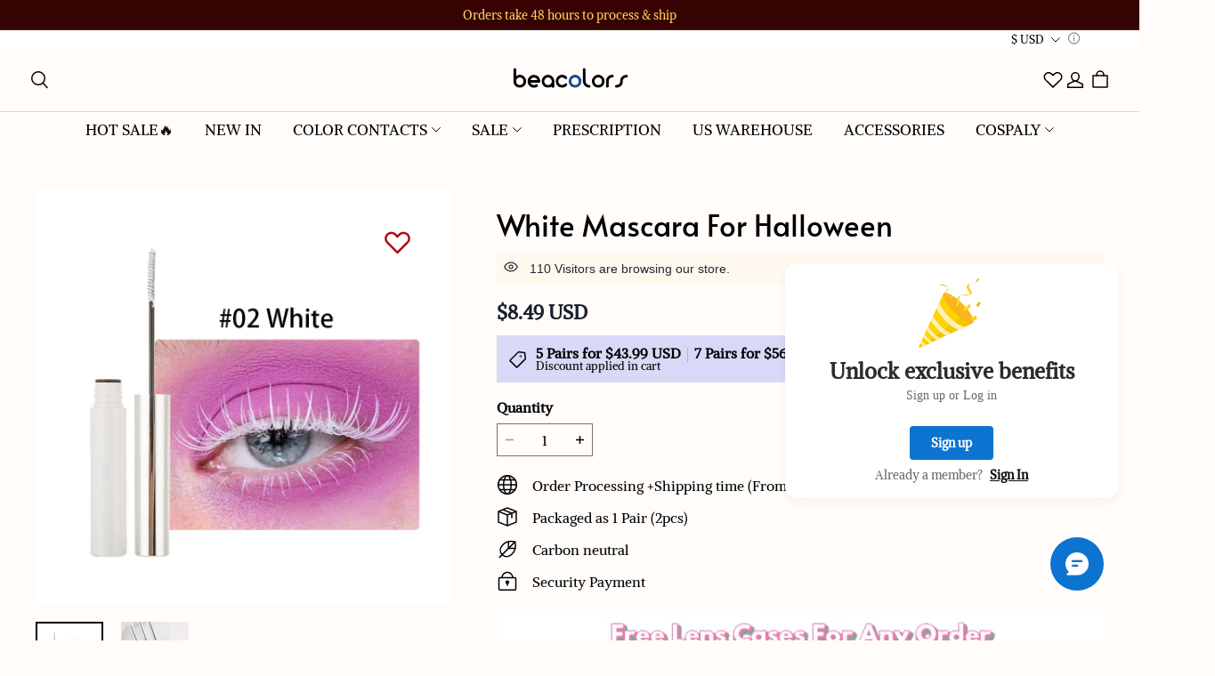

--- FILE ---
content_type: text/html; charset=utf-8
request_url: https://dee.myshopline.com/html/main_dee.html?env=pro&appCode=m3tdgo&sceneCode=s4ce61&originCode=dee&bizFactors=%7B%22b_ap%22%3A-1%2C%22b_ce%22%3A1%2C%22s_sr%22%3A%221280%2C720%22%7D&bizOrigin=%7B%22oi-sid%22%3A%226fbcc32b-b9ec-4fdf-a330-d72d574c318a%22%2C%22oi-o%22%3A%22beacolors.com%22%2C%22oi-pn%22%3A%22%2Fproducts%2Fwhite-mascara-for-halloween%22%2C%22biz-v%22%3A%22a0.6.0%22%7D&bizTime=1769015755634
body_size: 107299
content:
<!DOCTYPE html>
<html lang="en">
<head>
  <meta charset="UTF-8">
  <meta name="viewport" content="width=device-width, initial-scale=1.0">
  <meta http-equiv="Cache-Control" content="no-cache, no-store, must-revalidate">
  <meta http-equiv="Pragma" content="no-cache">
  <meta http-equiv="Expires" content="0">
  <title>dee</title>
  <script>
      var DeeFingerprint=function(){"use strict";function asyncGeneratorStep(n,t,e,r,o,a,c){try{var i=n[a](c),u=i.value}catch(n){return void e(n)}i.done?t(u):Promise.resolve(u).then(r,o)}function _asyncToGenerator(n){return function(){var t=this,e=arguments;return new Promise((function(r,o){var a=n.apply(t,e);function _next(n){asyncGeneratorStep(a,r,o,_next,_throw,"next",n)}function _throw(n){asyncGeneratorStep(a,r,o,_next,_throw,"throw",n)}_next(void 0)}))}}function _defineProperty(e,r,t){return(r=_toPropertyKey(r))in e?Object.defineProperty(e,r,{value:t,enumerable:true,configurable:true,writable:true}):e[r]=t,e}function ownKeys(e,r){var t=Object.keys(e);if(Object.getOwnPropertySymbols){var o=Object.getOwnPropertySymbols(e);r&&(o=o.filter((function(r){return Object.getOwnPropertyDescriptor(e,r).enumerable}))),t.push.apply(t,o)}return t}function _objectSpread2(e){for(var r=1;r<arguments.length;r++){var t=null!=arguments[r]?arguments[r]:{};r%2?ownKeys(Object(t),true).forEach((function(r){_defineProperty(e,r,t[r])})):Object.getOwnPropertyDescriptors?Object.defineProperties(e,Object.getOwnPropertyDescriptors(t)):ownKeys(Object(t)).forEach((function(r){Object.defineProperty(e,r,Object.getOwnPropertyDescriptor(t,r))}))}return e}function _toPrimitive(t,r){if("object"!=typeof t||!t)return t;var e=t[Symbol.toPrimitive];if(void 0!==e){var i=e.call(t,r);if("object"!=typeof i)return i;throw new TypeError("@@toPrimitive must return a primitive value.")}return("string"===r?String:Number)(t)}function _toPropertyKey(t){var i=_toPrimitive(t,"string");return"symbol"==typeof i?i:i+""}var commonjsGlobal=typeof globalThis!=="undefined"?globalThis:typeof window!=="undefined"?window:typeof global!=="undefined"?global:typeof self!=="undefined"?self:{};function getDefaultExportFromCjs(x){return x&&x.__esModule&&Object.prototype.hasOwnProperty.call(x,"default")?x["default"]:x}var aes$1={exports:{}};var core$1={exports:{}};var core=core$1["exports"],hasRequiredCore;function requireCore(){if(hasRequiredCore)return core$1["exports"];return hasRequiredCore=1,function(c,d){(function(e,f){c["exports"]=f()})(core,(function(){var e=e||function(f,g){var h;typeof window!=="undefined"&&window["crypto"]&&(h=window["crypto"]);typeof self!=="undefined"&&self["crypto"]&&(h=self["crypto"]);typeof globalThis!=="undefined"&&globalThis["crypto"]&&(h=globalThis["crypto"]);!h&&typeof window!=="undefined"&&window["msCrypto"]&&(h=window["msCrypto"]);!h&&typeof commonjsGlobal!=="undefined"&&commonjsGlobal["crypto"]&&(h=commonjsGlobal["crypto"]);var i=function v(){if(h){if(typeof h["getRandomValues"]==="function")try{return h["getRandomValues"](new Uint32Array(1))[0]}catch(w){}if(typeof h["randomBytes"]==="function")try{return h["randomBytes"](4)["readInt32LE"]()}catch(x){}}throw new Error("Native crypto module could not be used to get secure random number.")},j=Object["create"]||function(){function w(){}return function(x){var y;return w["prototype"]=x,y=new w,w["prototype"]=null,y}}(),k={},l=k["lib"]={},m=l["Base"]=function(){return{extend:function w(x){var y=j(this);return x&&y["mixIn"](x),(!y["hasOwnProperty"]("init")||this["init"]===y["init"])&&(y["init"]=function(){y["$super"]["init"]["apply"](this,arguments)}),y["init"]["prototype"]=y,y["$super"]=this,y},create:function x(){var y=this["extend"]();return y["init"]["apply"](y,arguments),y},init:function y(){},mixIn:function z(A){for(var B in A)A["hasOwnProperty"](B)&&(this[B]=A[B]);A["hasOwnProperty"]("toString")&&(this["toString"]=A["toString"])},clone:function A(){return this["init"]["prototype"]["extend"](this)}}}(),n=l["WordArray"]=m["extend"]({init:function w(x,y){x=this["words"]=x||[],y!=g?this["sigBytes"]=y:this["sigBytes"]=x["length"]*4},toString:function x(y){return(y||p)["stringify"](this)},concat:function y(z){var A=this["words"],B=z["words"],D=this["sigBytes"],E=z["sigBytes"];this["clamp"]();if(D%4)for(var F=0;F<E;F++){var G=B[F>>>2]>>>24-F%4*8&255;A[D+F>>>2]|=G<<24-(D+F)%4*8}else for(var H=0;H<E;H+=4)A[D+H>>>2]=B[H>>>2];return this["sigBytes"]+=E,this},clamp:function z(){var A=this["words"],B=this["sigBytes"];A[B>>>2]&=4294967295<<32-B%4*8,A["length"]=f["ceil"](B/4)},clone:function A(){var B=m["clone"]["call"](this);return B["words"]=this["words"]["slice"](0),B},random:function B(D){var E=[];for(var F=0;F<D;F+=4)E["push"](i());return new n["init"](E,D)}}),o=k["enc"]={},p=o["Hex"]={stringify:function D(E){var F=E["words"],G=E["sigBytes"],H=[];for(var I=0;I<G;I++){var J=F[I>>>2]>>>24-I%4*8&255;H["push"]((J>>>4)["toString"](16)),H["push"]((J&15)["toString"](16))}return H["join"]("")},parse:function E(F){var G=F["length"],H=[];for(var I=0;I<G;I+=2)H[I>>>3]|=parseInt(F["substr"](I,2),16)<<24-I%8*4;return new n["init"](H,G/2)}},q=o["Latin1"]={stringify:function F(G){var H=G["words"],I=G["sigBytes"],J=[];for(var K=0;K<I;K++){var L=H[K>>>2]>>>24-K%4*8&255;J["push"](String["fromCharCode"](L))}return J["join"]("")},parse:function G(H){var I=H["length"],J=[];for(var K=0;K<I;K++)J[K>>>2]|=(H["charCodeAt"](K)&255)<<24-K%4*8;return new n["init"](J,I)}},r=o["Utf8"]={stringify:function H(I){try{return decodeURIComponent(escape(q["stringify"](I)))}catch(J){throw new Error("Malformed UTF-8 data")}},parse:function I(J){return q["parse"](unescape(encodeURIComponent(J)))}},s=l["BufferedBlockAlgorithm"]=m["extend"]({reset:function J(){this["_data"]=new n["init"],this["_nDataBytes"]=0},_append:function K(L){typeof L=="string"&&(L=r["parse"](L)),this["_data"]["concat"](L),this["_nDataBytes"]+=L["sigBytes"]},_process:function L(M){var N,O=this["_data"],P=O["words"],Q=O["sigBytes"],R=this["blockSize"],S=R*4,T=Q/S;M?T=f["ceil"](T):T=f["max"]((T|0)-this["_minBufferSize"],0);var U=T*R,V=f["min"](U*4,Q);if(U){for(var W=0;W<U;W+=R)this["_doProcessBlock"](P,W);N=P["splice"](0,U),O["sigBytes"]-=V}return new n["init"](N,V)},clone:function M(){var N=m["clone"]["call"](this);return N["_data"]=this["_data"]["clone"](),N},_minBufferSize:0});l["Hasher"]=s["extend"]({cfg:m["extend"](),init:function N(O){this["cfg"]=this["cfg"]["extend"](O),this["reset"]()},reset:function O(){s["reset"]["call"](this),this["_doReset"]()},update:function P(Q){return this["_append"](Q),this["_process"](),this},finalize:function Q(R){R&&this["_append"](R);var S=this["_doFinalize"]();return S},blockSize:512/32,_createHelper:function R(S){return function(T,U){return new S["init"](U)["finalize"](T)}},_createHmacHelper:function S(T){return function(U,V){return new u["HMAC"]["init"](T,V)["finalize"](U)}}});var u=k["algo"]={};return k}(Math);return e}))}(core$1),core$1["exports"]}var encBase64$1={exports:{}};var encBase64=encBase64$1["exports"];var hasRequiredEncBase64;function requireEncBase64(){if(hasRequiredEncBase64)return encBase64$1["exports"];return hasRequiredEncBase64=1,function(d,e){(function(f,g){d["exports"]=g(requireCore())})(encBase64,(function(f){return function(){var g=f,h=g["lib"],i=h["WordArray"],j=g["enc"];j["Base64"]={stringify:function m(n){var o=n["words"],p=n["sigBytes"],q=this["_map"];n["clamp"]();var r=[];for(var s=0;s<p;s+=3){var t=o[s>>>2]>>>24-s%4*8&255,u=o[s+1>>>2]>>>24-(s+1)%4*8&255,v=o[s+2>>>2]>>>24-(s+2)%4*8&255,w=t<<16|u<<8|v;for(var x=0;x<4&&s+x*.75<p;x++)r["push"](q["charAt"](w>>>6*(3-x)&63))}var y=q["charAt"](64);if(y)while(r["length"]%4)r["push"](y);return r["join"]("")},parse:function n(o){var p=o["length"],q=this["_map"],r=this["_reverseMap"];if(!r){r=this["_reverseMap"]=[];for(var s=0;s<q["length"];s++)r[q["charCodeAt"](s)]=s}var t=q["charAt"](64);if(t){var u=o["indexOf"](t);u!==-1&&(p=u)}return l(o,p,r)},_map:"ABCDEFGHIJKLMNOPQRSTUVWXYZabcdefghijklmnopqrstuvwxyz0123456789+/="};function l(o,p,q){var r=[],s=0;for(var t=0;t<p;t++)if(t%4){var u=q[o["charCodeAt"](t-1)]<<t%4*2,v=q[o["charCodeAt"](t)]>>>6-t%4*2,w=u|v;r[s>>>2]|=w<<24-s%4*8,s++}return i["create"](r,s)}}(),f["enc"]["Base64"]}))}(encBase64$1),encBase64$1["exports"]}var md5$1={exports:{}};var md5=md5$1["exports"];var hasRequiredMd5;function requireMd5(){if(hasRequiredMd5)return md5$1["exports"];return hasRequiredMd5=1,function(d,e){(function(f,g){d["exports"]=g(requireCore())})(md5,(function(f){return function(g){var h=f,i=h["lib"],j=i["WordArray"],k=i["Hasher"],l=h["algo"],m=[];(function(){for(var s=0;s<64;s++)m[s]=g["abs"](g["sin"](s+1))*4294967296|0})();var n=l["MD5"]=k["extend"]({_doReset:function s(){this["_hash"]=new j["init"]([1732584193,4023233417,2562383102,271733878])},_doProcessBlock:function t(u,v){for(var w=0;w<16;w++){var x=v+w,y=u[x];u[x]=(y<<8|y>>>24)&16711935|(y<<24|y>>>8)&4278255360}var z=this["_hash"]["words"],A=u[v+0],B=u[v+1],D=u[v+2],E=u[v+3],F=u[v+4],G=u[v+5],I=u[v+6],J=u[v+7],K=u[v+8],L=u[v+9],N=u[v+10],O=u[v+11],P=u[v+12],Q=u[v+13],R=u[v+14],S=u[v+15],U=z[0],V=z[1],W=z[2],X=z[3];U=o(U,V,W,X,A,7,m[0]),X=o(X,U,V,W,B,12,m[1]),W=o(W,X,U,V,D,17,m[2]),V=o(V,W,X,U,E,22,m[3]),U=o(U,V,W,X,F,7,m[4]),X=o(X,U,V,W,G,12,m[5]),W=o(W,X,U,V,I,17,m[6]),V=o(V,W,X,U,J,22,m[7]),U=o(U,V,W,X,K,7,m[8]),X=o(X,U,V,W,L,12,m[9]),W=o(W,X,U,V,N,17,m[10]),V=o(V,W,X,U,O,22,m[11]),U=o(U,V,W,X,P,7,m[12]),X=o(X,U,V,W,Q,12,m[13]),W=o(W,X,U,V,R,17,m[14]),V=o(V,W,X,U,S,22,m[15]),U=p(U,V,W,X,B,5,m[16]),X=p(X,U,V,W,I,9,m[17]),W=p(W,X,U,V,O,14,m[18]),V=p(V,W,X,U,A,20,m[19]),U=p(U,V,W,X,G,5,m[20]),X=p(X,U,V,W,N,9,m[21]),W=p(W,X,U,V,S,14,m[22]),V=p(V,W,X,U,F,20,m[23]),U=p(U,V,W,X,L,5,m[24]),X=p(X,U,V,W,R,9,m[25]),W=p(W,X,U,V,E,14,m[26]),V=p(V,W,X,U,K,20,m[27]),U=p(U,V,W,X,Q,5,m[28]),X=p(X,U,V,W,D,9,m[29]),W=p(W,X,U,V,J,14,m[30]),V=p(V,W,X,U,P,20,m[31]),U=q(U,V,W,X,G,4,m[32]),X=q(X,U,V,W,K,11,m[33]),W=q(W,X,U,V,O,16,m[34]),V=q(V,W,X,U,R,23,m[35]),U=q(U,V,W,X,B,4,m[36]),X=q(X,U,V,W,F,11,m[37]),W=q(W,X,U,V,J,16,m[38]),V=q(V,W,X,U,N,23,m[39]),U=q(U,V,W,X,Q,4,m[40]),X=q(X,U,V,W,A,11,m[41]),W=q(W,X,U,V,E,16,m[42]),V=q(V,W,X,U,I,23,m[43]),U=q(U,V,W,X,L,4,m[44]),X=q(X,U,V,W,P,11,m[45]),W=q(W,X,U,V,S,16,m[46]),V=q(V,W,X,U,D,23,m[47]),U=r(U,V,W,X,A,6,m[48]),X=r(X,U,V,W,J,10,m[49]),W=r(W,X,U,V,R,15,m[50]),V=r(V,W,X,U,G,21,m[51]),U=r(U,V,W,X,P,6,m[52]),X=r(X,U,V,W,E,10,m[53]),W=r(W,X,U,V,N,15,m[54]),V=r(V,W,X,U,B,21,m[55]),U=r(U,V,W,X,K,6,m[56]),X=r(X,U,V,W,S,10,m[57]),W=r(W,X,U,V,I,15,m[58]),V=r(V,W,X,U,Q,21,m[59]),U=r(U,V,W,X,F,6,m[60]),X=r(X,U,V,W,O,10,m[61]),W=r(W,X,U,V,D,15,m[62]),V=r(V,W,X,U,L,21,m[63]),z[0]=z[0]+U|0,z[1]=z[1]+V|0,z[2]=z[2]+W|0,z[3]=z[3]+X|0},_doFinalize:function u(){var v=this["_data"],w=v["words"],x=this["_nDataBytes"]*8,y=v["sigBytes"]*8;w[y>>>5]|=128<<24-y%32;var z=g["floor"](x/4294967296),A=x;w[(y+64>>>9<<4)+15]=(z<<8|z>>>24)&16711935|(z<<24|z>>>8)&4278255360,w[(y+64>>>9<<4)+14]=(A<<8|A>>>24)&16711935|(A<<24|A>>>8)&4278255360,v["sigBytes"]=(w["length"]+1)*4,this["_process"]();var B=this["_hash"],D=B["words"];for(var E=0;E<4;E++){var F=D[E];D[E]=(F<<8|F>>>24)&16711935|(F<<24|F>>>8)&4278255360}return B},clone:function v(){var w=k["clone"]["call"](this);return w["_hash"]=this["_hash"]["clone"](),w}});function o(w,y,z,A,B,D,E){var F=w+(y&z|~y&A)+B+E;return(F<<D|F>>>32-D)+y}function p(w,y,z,A,B,D,E){var F=w+(y&A|z&~A)+B+E;return(F<<D|F>>>32-D)+y}function q(w,y,z,A,B,D,E){var F=w+(y^z^A)+B+E;return(F<<D|F>>>32-D)+y}function r(w,y,z,A,B,D,E){var F=w+(z^(y|~A))+B+E;return(F<<D|F>>>32-D)+y}h["MD5"]=k["_createHelper"](n),h["HmacMD5"]=k["_createHmacHelper"](n)}(Math),f["MD5"]}))}(md5$1),md5$1["exports"]}var evpkdf$1={exports:{}};var sha1$1={exports:{}};var sha1=sha1$1["exports"];var hasRequiredSha1;function requireSha1(){if(hasRequiredSha1)return sha1$1["exports"];return hasRequiredSha1=1,function(d,e){(function(f,g){d["exports"]=g(requireCore())})(sha1,(function(f){return function(){var g=f,h=g["lib"],i=h["WordArray"],j=h["Hasher"],k=g["algo"],l=[],m=k["SHA1"]=j["extend"]({_doReset:function n(){this["_hash"]=new i["init"]([1732584193,4023233417,2562383102,271733878,3285377520])},_doProcessBlock:function o(p,q){var r=this["_hash"]["words"],s=r[0],u=r[1],v=r[2],w=r[3],x=r[4];for(var y=0;y<80;y++){if(y<16)l[y]=p[q+y]|0;else{var z=l[y-3]^l[y-8]^l[y-14]^l[y-16];l[y]=z<<1|z>>>31}var A=(s<<5|s>>>27)+x+l[y];if(y<20)A+=(u&v|~u&w)+1518500249;else if(y<40)A+=(u^v^w)+1859775393;else y<60?A+=(u&v|u&w|v&w)-1894007588:A+=(u^v^w)-899497514;x=w,w=v,v=u<<30|u>>>2,u=s,s=A}r[0]=r[0]+s|0,r[1]=r[1]+u|0,r[2]=r[2]+v|0,r[3]=r[3]+w|0,r[4]=r[4]+x|0},_doFinalize:function p(){var q=this["_data"],r=q["words"],s=this["_nDataBytes"]*8,t=q["sigBytes"]*8;return r[t>>>5]|=128<<24-t%32,r[(t+64>>>9<<4)+14]=Math["floor"](s/4294967296),r[(t+64>>>9<<4)+15]=s,q["sigBytes"]=r["length"]*4,this["_process"](),this["_hash"]},clone:function q(){var r=j["clone"]["call"](this);return r["_hash"]=this["_hash"]["clone"](),r}});g["SHA1"]=j["_createHelper"](m),g["HmacSHA1"]=j["_createHmacHelper"](m)}(),f["SHA1"]}))}(sha1$1),sha1$1["exports"]}var hmac$1={exports:{}};var hmac=hmac$1["exports"];var hasRequiredHmac;function requireHmac(){if(hasRequiredHmac)return hmac$1["exports"];return hasRequiredHmac=1,function(d,e){(function(f,g){d["exports"]=g(requireCore())})(hmac,(function(f){(function(){var g=f,h=g["lib"],i=h["Base"],j=g["enc"],k=j["Utf8"],l=g["algo"];l["HMAC"]=i["extend"]({init:function n(o,p){o=this["_hasher"]=new o["init"];typeof p=="string"&&(p=k["parse"](p));var q=o["blockSize"],r=q*4;p["sigBytes"]>r&&(p=o["finalize"](p));p["clamp"]();var s=this["_oKey"]=p["clone"](),t=this["_iKey"]=p["clone"](),u=s["words"],v=t["words"];for(var w=0;w<q;w++)u[w]^=1549556828,v[w]^=909522486;s["sigBytes"]=t["sigBytes"]=r,this["reset"]()},reset:function o(){var p=this["_hasher"];p["reset"](),p["update"](this["_iKey"])},update:function p(q){return this["_hasher"]["update"](q),this},finalize:function q(r){var s=this["_hasher"],t=s["finalize"](r);s["reset"]();var u=s["finalize"](this["_oKey"]["clone"]()["concat"](t));return u}})})()}))}(hmac$1),hmac$1["exports"]}var evpkdf=evpkdf$1["exports"];var hasRequiredEvpkdf;function requireEvpkdf(){if(hasRequiredEvpkdf)return evpkdf$1["exports"];return hasRequiredEvpkdf=1,function(f,g){(function(h,i,j){f["exports"]=i(requireCore(),requireSha1(),requireHmac())})(evpkdf,(function(h){return function(){var i=h,j=i["lib"],k=j["Base"],l=j["WordArray"],m=i["algo"],n=m["MD5"],o=m["EvpKDF"]=k["extend"]({cfg:k["extend"]({keySize:128/32,hasher:n,iterations:1}),init:function p(q){this["cfg"]=this["cfg"]["extend"](q)},compute:function q(r,s){var t,u=this["cfg"],v=u["hasher"]["create"](),w=l["create"](),x=w["words"],y=u["keySize"],z=u["iterations"];while(x["length"]<y){t&&v["update"](t);t=v["update"](r)["finalize"](s),v["reset"]();for(var A=1;A<z;A++)t=v["finalize"](t),v["reset"]();w["concat"](t)}return w["sigBytes"]=y*4,w}});i["EvpKDF"]=function(r,s,t){return o["create"](t)["compute"](r,s)}}(),h["EvpKDF"]}))}(evpkdf$1),evpkdf$1["exports"]}var cipherCore$1={exports:{}};var cipherCore=cipherCore$1["exports"];var hasRequiredCipherCore;function requireCipherCore(){if(hasRequiredCipherCore)return cipherCore$1["exports"];return hasRequiredCipherCore=1,function(e,f){(function(g,h,i){e["exports"]=h(requireCore(),requireEvpkdf())})(cipherCore,(function(g){g["lib"]["Cipher"]||function(h){var i=g,j=i["lib"],k=j["Base"],l=j["WordArray"],m=j["BufferedBlockAlgorithm"],n=i["enc"];n["Utf8"];var p=n["Base64"],q=i["algo"],r=q["EvpKDF"],s=j["Cipher"]=m["extend"]({cfg:k["extend"](),createEncryptor:function I(J,K){return this["create"](this["_ENC_XFORM_MODE"],J,K)},createDecryptor:function J(K,L){return this["create"](this["_DEC_XFORM_MODE"],K,L)},init:function K(L,M,N){this["cfg"]=this["cfg"]["extend"](N),this["_xformMode"]=L,this["_key"]=M,this["reset"]()},reset:function L(){m["reset"]["call"](this),this["_doReset"]()},process:function M(N){return this["_append"](N),this["_process"]()},finalize:function N(O){O&&this["_append"](O);var P=this["_doFinalize"]();return P},keySize:128/32,ivSize:128/32,_ENC_XFORM_MODE:1,_DEC_XFORM_MODE:2,_createHelper:function(){function O(P){return typeof P=="string"?H:E}return function(P){return{encrypt:function Q(R,S,T){return O(S)["encrypt"](P,R,S,T)},decrypt:function R(S,T,U){return O(T)["decrypt"](P,S,T,U)}}}}()});j["StreamCipher"]=s["extend"]({_doFinalize:function O(){var P=this["_process"](true);return P},blockSize:1});var u=i["mode"]={},v=j["BlockCipherMode"]=k["extend"]({createEncryptor:function P(Q,R){return this["Encryptor"]["create"](Q,R)},createDecryptor:function Q(R,S){return this["Decryptor"]["create"](R,S)},init:function R(S,T){this["_cipher"]=S,this["_iv"]=T}}),w=u["CBC"]=function(){var S=v["extend"]();S["Encryptor"]=S["extend"]({processBlock:function U(V,W){var X=this["_cipher"],Y=X["blockSize"];T["call"](this,V,W,Y),X["encryptBlock"](V,W),this["_prevBlock"]=V["slice"](W,W+Y)}}),S["Decryptor"]=S["extend"]({processBlock:function V(W,X){var Y=this["_cipher"],Z=Y["blockSize"],a0=W["slice"](X,X+Z);Y["decryptBlock"](W,X),T["call"](this,W,X,Z),this["_prevBlock"]=a0}});function T(W,X,Y){var Z,a0=this["_iv"];a0?(Z=a0,this["_iv"]=h):Z=this["_prevBlock"];for(var a1=0;a1<Y;a1++)W[X+a1]^=Z[a1]}return S}(),x=i["pad"]={},y=x["Pkcs7"]={pad:function S(T,U){var V=U*4,W=V-T["sigBytes"]%V,X=W<<24|W<<16|W<<8|W,Y=[];for(var Z=0;Z<W;Z+=4)Y["push"](X);var a0=l["create"](Y,W);T["concat"](a0)},unpad:function T(U){var V=U["words"][U["sigBytes"]-1>>>2]&255;U["sigBytes"]-=V}};j["BlockCipher"]=s["extend"]({cfg:s["cfg"]["extend"]({mode:w,padding:y}),reset:function U(){var V;s["reset"]["call"](this);var W=this["cfg"],X=W["iv"],Y=W["mode"];this["_xformMode"]==this["_ENC_XFORM_MODE"]?V=Y["createEncryptor"]:(V=Y["createDecryptor"],this["_minBufferSize"]=1),this["_mode"]&&this["_mode"]["__creator"]==V?this["_mode"]["init"](this,X&&X["words"]):(this["_mode"]=V["call"](Y,this,X&&X["words"]),this["_mode"]["__creator"]=V)},_doProcessBlock:function V(W,X){this["_mode"]["processBlock"](W,X)},_doFinalize:function W(){var X,Y=this["cfg"]["padding"];return this["_xformMode"]==this["_ENC_XFORM_MODE"]?(Y["pad"](this["_data"],this["blockSize"]),X=this["_process"](true)):(X=this["_process"](true),Y["unpad"](X)),X},blockSize:128/32});var A=j["CipherParams"]=k["extend"]({init:function X(Y){this["mixIn"](Y)},toString:function Y(Z){return(Z||this["formatter"])["stringify"](this)}}),B=i["format"]={},D=B["OpenSSL"]={stringify:function Z(a0){var a1,a2=a0["ciphertext"],a3=a0["salt"];return a3?a1=l["create"]([1398893684,1701076831])["concat"](a3)["concat"](a2):a1=a2,a1["toString"](p)},parse:function a0(a1){var a2,a3=p["parse"](a1),a4=a3["words"];return a4[0]==1398893684&&a4[1]==1701076831&&(a2=l["create"](a4["slice"](2,4)),a4["splice"](0,4),a3["sigBytes"]-=16),A["create"]({ciphertext:a3,salt:a2})}},E=j["SerializableCipher"]=k["extend"]({cfg:k["extend"]({format:D}),encrypt:function a1(a2,a3,a4,a5){a5=this["cfg"]["extend"](a5);var a6=a2["createEncryptor"](a4,a5),a7=a6["finalize"](a3),a8=a6["cfg"];return A["create"]({ciphertext:a7,key:a4,iv:a8["iv"],algorithm:a2,mode:a8["mode"],padding:a8["padding"],blockSize:a2["blockSize"],formatter:a5["format"]})},decrypt:function a2(a3,a4,a5,a6){a6=this["cfg"]["extend"](a6),a4=this["_parse"](a4,a6["format"]);var a7=a3["createDecryptor"](a5,a6)["finalize"](a4["ciphertext"]);return a7},_parse:function a3(a4,a5){return typeof a4=="string"?a5["parse"](a4,this):a4}}),F=i["kdf"]={},G=F["OpenSSL"]={execute:function a4(a5,a6,a7,a8){!a8&&(a8=l["random"](64/8));var a9=r["create"]({keySize:a6+a7})["compute"](a5,a8),aa=l["create"](a9["words"]["slice"](a6),a7*4);return a9["sigBytes"]=a6*4,A["create"]({key:a9,iv:aa,salt:a8})}},H=j["PasswordBasedCipher"]=E["extend"]({cfg:E["cfg"]["extend"]({kdf:G}),encrypt:function a5(a6,a7,a8,a9){a9=this["cfg"]["extend"](a9);var aa=a9["kdf"]["execute"](a8,a6["keySize"],a6["ivSize"]);a9["iv"]=aa["iv"];var ab=E["encrypt"]["call"](this,a6,a7,aa["key"],a9);return ab["mixIn"](aa),ab},decrypt:function a6(a7,a8,a9,aa){aa=this["cfg"]["extend"](aa),a8=this["_parse"](a8,aa["format"]);var ab=aa["kdf"]["execute"](a9,a7["keySize"],a7["ivSize"],a8["salt"]);aa["iv"]=ab["iv"];var ac=E["decrypt"]["call"](this,a7,a8,ab["key"],aa);return ac}})}()}))}(cipherCore$1),cipherCore$1["exports"]}var aes=aes$1["exports"];var hasRequiredAes;function requireAes(){if(hasRequiredAes)return aes$1["exports"];return hasRequiredAes=1,function(h,i){(function(j,k,l){h["exports"]=k(requireCore(),requireEncBase64(),requireMd5(),requireEvpkdf(),requireCipherCore())})(aes,(function(j){return function(){var k=j,l=k["lib"],m=l["BlockCipher"],n=k["algo"],o=[],p=[],q=[],r=[],s=[],t=[],u=[],v=[],w=[],x=[];(function(){var A=[];for(var B=0;B<256;B++)B<128?A[B]=B<<1:A[B]=B<<1^283;var D=0,E=0;for(var B=0;B<256;B++){var F=E^E<<1^E<<2^E<<3^E<<4;F=F>>>8^F&255^99,o[D]=F,p[F]=D;var G=A[D],H=A[G],I=A[H],J=A[F]*257^F*16843008;q[D]=J<<24|J>>>8,r[D]=J<<16|J>>>16,s[D]=J<<8|J>>>24,t[D]=J;var J=I*16843009^H*65537^G*257^D*16843008;u[F]=J<<24|J>>>8,v[F]=J<<16|J>>>16,w[F]=J<<8|J>>>24,x[F]=J,!D?D=E=1:(D=G^A[A[A[I^G]]],E^=A[A[E]])}})();var y=[0,1,2,4,8,16,32,64,128,27,54],z=n["AES"]=m["extend"]({_doReset:function A(){var B;if(this["_nRounds"]&&this["_keyPriorReset"]===this["_key"])return;var D=this["_keyPriorReset"]=this["_key"],E=D["words"],F=D["sigBytes"]/4,G=this["_nRounds"]=F+6,H=(G+1)*4,I=this["_keySchedule"]=[];for(var J=0;J<H;J++)if(J<F)I[J]=E[J];else{B=I[J-1];if(!(J%F))B=B<<8|B>>>24,B=o[B>>>24]<<24|o[B>>>16&255]<<16|o[B>>>8&255]<<8|o[B&255],B^=y[J/F|0]<<24;else F>6&&J%F==4&&(B=o[B>>>24]<<24|o[B>>>16&255]<<16|o[B>>>8&255]<<8|o[B&255]);I[J]=I[J-F]^B}var K=this["_invKeySchedule"]=[];for(var L=0;L<H;L++){var J=H-L;if(L%4)var B=I[J];else var B=I[J-4];L<4||J<=4?K[L]=B:K[L]=u[o[B>>>24]]^v[o[B>>>16&255]]^w[o[B>>>8&255]]^x[o[B&255]]}},encryptBlock:function B(D,E){this["_doCryptBlock"](D,E,this["_keySchedule"],q,r,s,t,o)},decryptBlock:function D(E,F){var G=E[F+1];E[F+1]=E[F+3],E[F+3]=G,this["_doCryptBlock"](E,F,this["_invKeySchedule"],u,v,w,x,p);var G=E[F+1];E[F+1]=E[F+3],E[F+3]=G},_doCryptBlock:function E(F,G,H,I,J,K,L,N){var O=this["_nRounds"],P=F[G]^H[0],Q=F[G+1]^H[1],R=F[G+2]^H[2],S=F[G+3]^H[3],T=4;for(var U=1;U<O;U++){var V=I[P>>>24]^J[Q>>>16&255]^K[R>>>8&255]^L[S&255]^H[T++],W=I[Q>>>24]^J[R>>>16&255]^K[S>>>8&255]^L[P&255]^H[T++],X=I[R>>>24]^J[S>>>16&255]^K[P>>>8&255]^L[Q&255]^H[T++],Y=I[S>>>24]^J[P>>>16&255]^K[Q>>>8&255]^L[R&255]^H[T++];P=V,Q=W,R=X,S=Y}var V=(N[P>>>24]<<24|N[Q>>>16&255]<<16|N[R>>>8&255]<<8|N[S&255])^H[T++],W=(N[Q>>>24]<<24|N[R>>>16&255]<<16|N[S>>>8&255]<<8|N[P&255])^H[T++],X=(N[R>>>24]<<24|N[S>>>16&255]<<16|N[P>>>8&255]<<8|N[Q&255])^H[T++],Y=(N[S>>>24]<<24|N[P>>>16&255]<<16|N[Q>>>8&255]<<8|N[R&255])^H[T++];F[G]=V,F[G+1]=W,F[G+2]=X,F[G+3]=Y},keySize:256/32});k["AES"]=m["_createHelper"](z)}(),j["AES"]}))}(aes$1),aes$1["exports"]}var aesExports=requireAes();var a=getDefaultExportFromCjs(aesExports);var modeEcb$1={exports:{}};var modeEcb=modeEcb$1["exports"];var hasRequiredModeEcb;function requireModeEcb(){if(hasRequiredModeEcb)return modeEcb$1["exports"];return hasRequiredModeEcb=1,function(e,f){(function(g,h,i){e["exports"]=h(requireCore(),requireCipherCore())})(modeEcb,(function(g){return g["mode"]["ECB"]=function(){var h=g["lib"]["BlockCipherMode"]["extend"]();return h["Encryptor"]=h["extend"]({processBlock:function i(j,k){this["_cipher"]["encryptBlock"](j,k)}}),h["Decryptor"]=h["extend"]({processBlock:function j(k,l){this["_cipher"]["decryptBlock"](k,l)}}),h}(),g["mode"]["ECB"]}))}(modeEcb$1),modeEcb$1["exports"]}var modeEcbExports=requireModeEcb();var b=getDefaultExportFromCjs(modeEcbExports);var encUtf8$1={exports:{}};var encUtf8=encUtf8$1["exports"];var hasRequiredEncUtf8;function requireEncUtf8(){if(hasRequiredEncUtf8)return encUtf8$1["exports"];return hasRequiredEncUtf8=1,function(d,e){(function(f,g){d["exports"]=g(requireCore())})(encUtf8,(function(f){return f["enc"]["Utf8"]}))}(encUtf8$1),encUtf8$1["exports"]}var encUtf8Exports=requireEncUtf8();var c=getDefaultExportFromCjs(encUtf8Exports);var getM=()=>"eVGlOP"+"Z9"+"JVim"+"FRf"+(2+3);var aesEncrypt=(d,e)=>{var f=getM(),g=c["parse"](e||f),h=c["parse"](d),i=a["encrypt"](h,g,{mode:b});return i["toString"]()};(function(_0x45f4e0,_0x5ae46a){var _0x4410ed=c_0x37f0,_0x326cc1=_0x45f4e0();while(!![])try{var _0x5d2520=parseInt(_0x4410ed(428))/1*(-parseInt(_0x4410ed(437))/2)+parseInt(_0x4410ed(427))/3+parseInt(_0x4410ed(431))/4+parseInt(_0x4410ed(421))/5*(-parseInt(_0x4410ed(425))/6)+parseInt(_0x4410ed(436))/7+parseInt(_0x4410ed(422))/8*(parseInt(_0x4410ed(424))/9)+-parseInt(_0x4410ed(429))/10;if(_0x5d2520===_0x5ae46a)break;else _0x326cc1["push"](_0x326cc1["shift"]())}catch(_0x19b978){_0x326cc1["push"](_0x326cc1["shift"]())}})(c_0x33d5,720732);function wait(_0x437fc3,_0x5a4367){return new Promise((_0x4c6faa=>setTimeout(_0x4c6faa,_0x437fc3,_0x5a4367)))}function releaseEventLoop(){return new Promise((_0x48deca=>{var _0x55b98e=c_0x37f0,_0x5546a7=new MessageChannel;_0x5546a7[_0x55b98e(426)][_0x55b98e(435)]=()=>_0x48deca(),_0x5546a7[_0x55b98e(423)]["postMessage"](null)}))}function requestIdleCallbackIfAvailable(_0x1f8347){var _0x97a6a7=c_0x37f0,_0x15ed7b=arguments["length"]>1&&arguments[1]!==void 0?arguments[1]:1/0,{requestIdleCallback:_0x24b09a}=window;return _0x24b09a?new Promise((_0x5a4a2a=>_0x24b09a["call"](window,(()=>_0x5a4a2a()),{timeout:_0x15ed7b}))):wait(Math[_0x97a6a7(420)](_0x1f8347,_0x15ed7b))}function isPromise(_0x76b9ca){var _0x22f6c4=c_0x37f0;return!!_0x76b9ca&&typeof _0x76b9ca["then"]===_0x22f6c4(432)}function awaitIfAsync(_0x491451,_0x59d159){var _0x4b69cd=c_0x37f0;try{var _0x2fc69c=_0x491451();isPromise(_0x2fc69c)?_0x2fc69c[_0x4b69cd(433)]((_0xb4c5f6=>_0x59d159(!![],_0xb4c5f6)),(_0x21cf27=>_0x59d159(![],_0x21cf27))):_0x59d159(!![],_0x2fc69c)}catch(_0x3d4f9b){_0x59d159(![],_0x3d4f9b)}}function c_0x37f0(_0x2f6fad,_0x1e52c9){var _0x33d515=c_0x33d5();return c_0x37f0=function(_0x37f0dd,_0x4dbb3a){_0x37f0dd-=420;var _0x43969d=_0x33d515[_0x37f0dd];return _0x43969d},c_0x37f0(_0x2f6fad,_0x1e52c9)}function mapWithBreaks(_0x5857ca,_0x547dca){var _0x456c0f=c_0x37f0;return c_0x101259[_0x456c0f(438)](this,arguments)}function c_0x101259(){var _0x34504f=c_0x37f0;return c_0x101259=_asyncToGenerator((function*(_0x3e9f40,_0x3107eb){var _0x2bddca=c_0x37f0,_0x531e9d=arguments[_0x2bddca(430)]>2&&arguments[2]!==void 0?arguments[2]:16,_0x4dce36=Array(_0x3e9f40[_0x2bddca(430)]),_0x57ee43=Date[_0x2bddca(434)]();for(var _0x40fa02=0;_0x40fa02<_0x3e9f40["length"];++_0x40fa02){_0x4dce36[_0x40fa02]=_0x3107eb(_0x3e9f40[_0x40fa02],_0x40fa02);var _0xc5d5cd=Date[_0x2bddca(434)]();_0xc5d5cd>=_0x57ee43+_0x531e9d&&(_0x57ee43=_0xc5d5cd,yield releaseEventLoop())}return _0x4dce36})),c_0x101259[_0x34504f(438)](this,arguments)}function c_0x33d5(){var _0x3cdce4=["4888900nbBbCX","length","3475104BKZNzw","function","then","now","onmessage","1032262NUXlqc","6AwDgEh","apply","min","3731620EVGdTm","5892808iGtRtz","port2","9yNnhVd","6PqnfpS","port1","868950ijESGj","28849UoQMHR"];c_0x33d5=function(){return _0x3cdce4};return c_0x33d5()}function suppressUnhandledRejectionWarning(_0x5e5447){var _0x16caf0=c_0x37f0;return _0x5e5447[_0x16caf0(433)](void 0,(()=>{})),_0x5e5447}(function(_0x417d92,_0x171557){var _0x55277c=c_0x3536,_0x46afe6=_0x417d92();while(!![])try{var _0xe724f4=parseInt(_0x55277c(240))/1+parseInt(_0x55277c(236))/2+parseInt(_0x55277c(247))/3*(-parseInt(_0x55277c(238))/4)+-parseInt(_0x55277c(243))/5*(parseInt(_0x55277c(232))/6)+parseInt(_0x55277c(244))/7*(-parseInt(_0x55277c(239))/8)+-parseInt(_0x55277c(231))/9*(parseInt(_0x55277c(245))/10)+parseInt(_0x55277c(241))/11;if(_0xe724f4===_0x171557)break;else _0x46afe6["push"](_0x46afe6["shift"]())}catch(_0x38e71c){_0x46afe6["push"](_0x46afe6["shift"]())}})(c_0x9716,939525);function c_0x4724c4(_0x29758f){var _0x597340=c_0x3536;return typeof _0x29758f!==_0x597340(242)}function c_0x9716(){var _0x613e6=["function","5ETCIhH","426433sDHBLZ","2412830lTYDVu","keys","3pGUXVI","length","18DcutrX","9786102NrmcbF","apply","now","all","3368544AeJYGD","then","3067576wGrYuu","104yrtArP","1636795NMwJDY","14199702QjMLml"];c_0x9716=function(){return _0x613e6};return c_0x9716()}function loadSource(_0x47bfe0,_0x1c121a){var _0x3563b2=suppressUnhandledRejectionWarning(new Promise((_0x33ef44=>{var _0x19866e=c_0x3536,_0x275de2=Date[_0x19866e(234)]();awaitIfAsync(_0x47bfe0["bind"](null,_0x1c121a),(function(){var _0x44b2fc=_0x19866e;for(var _0x4b99b3=arguments[_0x44b2fc(248)],_0x3d22a5=new Array(_0x4b99b3),_0xdadaec=0;_0xdadaec<_0x4b99b3;_0xdadaec++)_0x3d22a5[_0xdadaec]=arguments[_0xdadaec];var _0x1a08ad=Date[_0x44b2fc(234)]()-_0x275de2;if(!_0x3d22a5[0])return _0x33ef44((()=>({error:_0x3d22a5[1],duration:_0x1a08ad})));var _0x28cd9f=_0x3d22a5[1];if(c_0x4724c4(_0x28cd9f))return _0x33ef44((()=>({value:_0x28cd9f,duration:_0x1a08ad})));_0x33ef44((()=>new Promise((_0xb5b676=>{var _0x59a098=_0x44b2fc,_0x453e5f=Date[_0x59a098(234)]();awaitIfAsync(_0x28cd9f,(function(){var _0xc8b66a=_0x59a098,_0x390be1=_0x1a08ad+Date["now"]()-_0x453e5f;if(!(arguments["length"]<=0?void 0:arguments[0]))return _0xb5b676({error:arguments[_0xc8b66a(248)]<=1?void 0:arguments[1],duration:_0x390be1});_0xb5b676({value:arguments[_0xc8b66a(248)]<=1?void 0:arguments[1],duration:_0x390be1})}))}))))}))})));return function _0x1333bb(){var _0x37d9d5=c_0x3536;return _0x3563b2[_0x37d9d5(237)]((_0x188e49=>_0x188e49()))}}function loadSources(_0x5e4381,_0x22da40){var _0x511599=c_0x3536,_0x3eeea0=Object[_0x511599(246)](_0x5e4381),_0x39881f=suppressUnhandledRejectionWarning(mapWithBreaks(_0x3eeea0,(_0x22d702=>loadSource(_0x5e4381[_0x22d702],_0x22da40))));return function(){var _0x5d5bda=_asyncToGenerator((function*(){var _0x28f371=c_0x3536,_0x22752f=yield _0x39881f,_0x25d6ae=yield mapWithBreaks(_0x22752f,(_0x226e23=>suppressUnhandledRejectionWarning(_0x226e23()))),_0x10c6fd=yield Promise[_0x28f371(235)](_0x25d6ae),_0x3115a2={};for(var _0x1ceae0=0;_0x1ceae0<_0x3eeea0[_0x28f371(248)];++_0x1ceae0)_0x3115a2[_0x3eeea0[_0x1ceae0]]=_0x10c6fd[_0x1ceae0];return _0x3115a2}));function _0x1c7491(){var _0x328a89=c_0x3536;return _0x5d5bda[_0x328a89(233)](this,arguments)}return _0x1c7491}()}function c_0x3536(_0x59acde,_0xaa1fef){var _0x9716a4=c_0x9716();return c_0x3536=function(_0x3536d3,_0x398605){_0x3536d3-=231;var _0x5804cd=_0x9716a4[_0x3536d3];return _0x5804cd},c_0x3536(_0x59acde,_0xaa1fef)}(function(_0x1ffc63,_0x3bb571){var _0x277157=c_0x50d6,_0x13704c=_0x1ffc63();while(!![])try{var _0x42ad8f=-parseInt(_0x277157(460))/1+parseInt(_0x277157(431))/2+-parseInt(_0x277157(425))/3+parseInt(_0x277157(463))/4*(-parseInt(_0x277157(442))/5)+-parseInt(_0x277157(424))/6+-parseInt(_0x277157(446))/7*(-parseInt(_0x277157(443))/8)+parseInt(_0x277157(427))/9;if(_0x42ad8f===_0x3bb571)break;else _0x13704c["push"](_0x13704c["shift"]())}catch(_0x1e5022){_0x13704c["push"](_0x13704c["shift"]())}})(c_0x4d27,512594);function c_0x4d27(){var _0x366389=["createTexture","log","webgl","hasOwnProperty","query","selenium","documentElement","__fxdriver_unwrapped","apply","__selenium_evaluate","__webdriver_script_fn","_Selenium_IDE_Recorder","382682ZwFXdy","prototype","getAttribute","1316104SyxayU","webdriver","prompt","1874562dmFjEy","551355MJgAFr","permissions","5681322NqluwC","phantom","_phantom","__nightmare","686094ChGcXK","permission","__webdriver_evaluate","call","getContext","callPhantom","Notification","outerHeight","some","__webdriver_unwrapped","outerWidth","5uSLuQa","5969672uoGWPU","__selenium_unwrapped","callSelenium","7YBZLiI","notifications"];c_0x4d27=function(){return _0x366389};return c_0x4d27()}function c_0x50d6(_0x576507,_0x3a2d16){var _0x4d277b=c_0x4d27();return c_0x50d6=function(_0x50d6d5,_0x50ef1f){_0x50d6d5-=423;var _0x382eef=_0x4d277b[_0x50d6d5];return _0x382eef},c_0x50d6(_0x576507,_0x3a2d16)}function QO$P(){var _0x3a98ad=c_0x50d6;return c_0x5e59ea[_0x3a98ad(456)](this,arguments)}function c_0x5e59ea(){var _0x29a082=c_0x50d6;return c_0x5e59ea=_asyncToGenerator((function*(){return{wd:c_0x38281c(),pht:c_0x1dc8c7(),nig:c_0x22db3c(),sel:c_0x17f6b7(),cv:c_0x3187dc(),wh:c_0x173775(),pm:yield c_0x3c6047()}})),c_0x5e59ea[_0x29a082(456)](this,arguments)}function c_0x38281c(){var _0x3c417a=c_0x50d6;if(navigator[_0x3c417a(464)]||Object[_0x3c417a(461)][_0x3c417a(451)][_0x3c417a(434)](navigator,"webdriver"))return 1;return 0}function c_0x1dc8c7(){var _0xbe3ce5=c_0x50d6;return[_0xbe3ce5(436)in window,_0xbe3ce5(429)in window,_0xbe3ce5(428)in window][_0xbe3ce5(439)]((_0x49b829=>!!_0x49b829))}function c_0x22db3c(){var _0x76fed8=c_0x50d6;return!!window[_0x76fed8(430)]}function c_0x17f6b7(){var _0x528273=c_0x50d6;return[_0x528273(464)in window,_0x528273(459)in window,_0x528273(445)in window,"_selenium"in window,_0x528273(458)in document,"__driver_evaluate"in document,_0x528273(433)in document,_0x528273(457)in document,"__fxdriver_evaluate"in document,"__driver_unwrapped"in document,_0x528273(440)in document,_0x528273(444)in document,_0x528273(455)in document,"__webdriver_script_func"in document,document[_0x528273(454)][_0x528273(462)](_0x528273(453))!==null][_0x528273(439)]((_0x270908=>!!_0x270908))}function c_0x3187dc(){var _0xec61b=c_0x50d6;try{var _0x32feec=document["createElement"]("canvas"),_0x645d56=_0x32feec[_0xec61b(435)](_0xec61b(450));if(!(_0x645d56!==null&&_0x645d56!==void 0&&_0x645d56[_0xec61b(448)]))return 1;if(!_0x645d56[_0xec61b(448)]())return 1;return 0}catch(_0x8b8732){return 1}}function c_0x173775(){var _0x565653=c_0x50d6;return Number(window[_0x565653(441)]===0&&window[_0x565653(438)]===0)}function c_0x3c6047(){return c_0x5907ff["apply"](this,arguments)}function c_0x5907ff(){return c_0x5907ff=_asyncToGenerator((function*(){var _0x47883a=c_0x50d6;try{var _0x1c0e73=yield navigator[_0x47883a(426)][_0x47883a(452)]({name:_0x47883a(447)});if(!(_0x47883a(437)in window))return 0;if(window[_0x47883a(437)][_0x47883a(432)]==="denied"&&_0x1c0e73["state"]===_0x47883a(423))return 1;return 0}catch(_0x2a989f){return void 0,0}})),c_0x5907ff["apply"](this,arguments)}var adff1=function(){var b=_asyncToGenerator((function*(c){var d=new TextEncoder,e=d["encode"](c),f=yield window["crypto"]["subtle"]["digest"]("SHA-1",e);return Array["from"](new Uint8Array(f))["map"]((g=>g["toString"](16)["padStart"](2,"0")))["join"]("")}));return function c(d){return b["apply"](this,arguments)}}();function c_0x5593(){var _0xc9e3d6=["375825mtUcGL","1467FMXzwy","2883699ieIHna","Unexpected syntax '","513180jwevwL","27807ekTssk","keys","19256mvJmTD","concat","reduce","869889uocthO","number","class","stringify","16MxxUUI","1702278VpSmDl","exec","slice"];c_0x5593=function(){return _0xc9e3d6};return c_0x5593()}(function(_0x47279b,_0x48bf75){var _0x5d68de=c_0x5cd7,_0xcaa33b=_0x47279b();while(!![])try{var _0x2ce7ab=parseInt(_0x5d68de(245))/1*(-parseInt(_0x5d68de(254))/2)+-parseInt(_0x5d68de(250))/3+parseInt(_0x5d68de(244))/4+parseInt(_0x5d68de(240))/5+-parseInt(_0x5d68de(237))/6+parseInt(_0x5d68de(242))/7+parseInt(_0x5d68de(247))/8*(parseInt(_0x5d68de(241))/9);if(_0x2ce7ab===_0x48bf75)break;else _0xcaa33b["push"](_0xcaa33b["shift"]())}catch(_0x277daf){_0xcaa33b["push"](_0xcaa33b["shift"]())}})(c_0x5593,211626);function stableStringify(_0x4c4372){var _0x277d3b=c_0x5cd7;return JSON[_0x277d3b(253)](Object[_0x277d3b(246)](_0x4c4372)["sort"]()[_0x277d3b(249)](((_0x27edfb,_0x3d19a6)=>(_0x27edfb[_0x3d19a6]=_0x4c4372[_0x3d19a6],_0x27edfb)),{}))}function toInt(_0x66ac67){return parseInt(_0x66ac67)}function toFloat(_0x5dfb3a){return parseFloat(_0x5dfb3a)}function replaceNaN(_0x8a6174,_0x395d02){var _0x2d2542=c_0x5cd7;return typeof _0x8a6174===_0x2d2542(251)&&isNaN(_0x8a6174)?_0x395d02:_0x8a6174}function c_0x5cd7(_0x4336d4,_0x4669cd){var _0x5593b3=c_0x5593();return c_0x5cd7=function(_0x5cd74e,_0xa3016e){_0x5cd74e-=237;var _0x59d65d=_0x5593b3[_0x5cd74e];return _0x59d65d},c_0x5cd7(_0x4336d4,_0x4669cd)}function countTruthy(_0x339cc0){var _0x19d0af=c_0x5cd7;return _0x339cc0[_0x19d0af(249)](((_0x25902b,_0x442369)=>_0x25902b+(_0x442369?1:0)),0)}function parseSimpleCssSelector(_0x4d1c4a){var _0x40366d=c_0x5cd7,_0x34721d,_0x12b212,_0x176b17=_0x40366d(243)[_0x40366d(248)](_0x4d1c4a,"'"),_0x5abbc9=/^\s*([a-z-]*)(.*)$/i[_0x40366d(238)](_0x4d1c4a),_0x5333cc=_0x5abbc9[1]||void 0,_0x558849={},_0xbbf13d=/([.:#][\w-]+|\[.+?\])/gi,_0x4b1ec0=(_0x323d76,_0x31a69c)=>{_0x558849[_0x323d76]=_0x558849[_0x323d76]||[],_0x558849[_0x323d76]["push"](_0x31a69c)};for(;;){var _0x3f83a8=_0xbbf13d["exec"](_0x5abbc9[2]);if(!_0x3f83a8)break;var _0x526af8=_0x3f83a8[0];switch(_0x526af8[0]){case".":_0x4b1ec0(_0x40366d(252),_0x526af8[_0x40366d(239)](1));break;case"#":_0x4b1ec0("id",_0x526af8[_0x40366d(239)](1));break;case"[":var _0x543935=/^\[([\w-]+)([~|^$*]?=("(.*?)"|([\w-]+)))?(\s+[is])?\]$/["exec"](_0x526af8);if(_0x543935)_0x4b1ec0(_0x543935[1],(_0x12b212=(_0x34721d=_0x543935[4])!==null&&_0x34721d!==void 0?_0x34721d:_0x543935[5])!==null&&_0x12b212!==void 0?_0x12b212:"");else throw new Error(_0x176b17);break;default:throw new Error(_0x176b17)}}return[_0x5333cc,_0x558849]}function c_0x4d09(){var _0x50a5ef=["273cZXiHs","stack","split","4VglRHB","80287zJKaUD","1888544YMGIED","test","8552wVoEmB","3062484roLPRw","assign","207540GjZAOg","947850FiGili","182406kIvdoz"];c_0x4d09=function(){return _0x50a5ef};return c_0x4d09()}(function(_0x2c99fd,_0x181eb0){var _0x7c9ff3=c_0x55cf,_0x1ddce6=_0x2c99fd();while(!![])try{var _0x30614b=parseInt(_0x7c9ff3(140))/1*(-parseInt(_0x7c9ff3(139))/2)+parseInt(_0x7c9ff3(149))/3*(parseInt(_0x7c9ff3(143))/4)+parseInt(_0x7c9ff3(147))/5+parseInt(_0x7c9ff3(146))/6+-parseInt(_0x7c9ff3(148))/7+parseInt(_0x7c9ff3(141))/8+-parseInt(_0x7c9ff3(144))/9;if(_0x30614b===_0x181eb0)break;else _0x1ddce6["push"](_0x1ddce6["shift"]())}catch(_0x48df79){_0x1ddce6["push"](_0x1ddce6["shift"]())}})(c_0x4d09,127878);function c_0x55cf(_0x294f9c,_0x419d93){var _0x4d0933=c_0x4d09();return c_0x55cf=function(_0x55cf9b,_0x4d0112){_0x55cf9b-=138;var _0xc78a3=_0x4d0933[_0x55cf9b];return _0xc78a3},c_0x55cf(_0x294f9c,_0x419d93)}function isFunctionNative(_0x489f1b){var _0x5ab387=c_0x55cf;return/^function\s.*?\{\s*\[native code]\s*}$/[_0x5ab387(142)](String(_0x489f1b))}(function(_0x332214,_0x148b1b){var _0x591b6c=c_0x4a0b,_0x36166f=_0x332214();while(!![])try{var _0x470cce=-parseInt(_0x591b6c(451))/1+-parseInt(_0x591b6c(520))/2*(-parseInt(_0x591b6c(510))/3)+-parseInt(_0x591b6c(477))/4*(parseInt(_0x591b6c(480))/5)+parseInt(_0x591b6c(489))/6*(parseInt(_0x591b6c(463))/7)+-parseInt(_0x591b6c(497))/8*(-parseInt(_0x591b6c(487))/9)+parseInt(_0x591b6c(449))/10*(parseInt(_0x591b6c(525))/11)+-parseInt(_0x591b6c(473))/12;if(_0x470cce===_0x148b1b)break;else _0x36166f["push"](_0x36166f["shift"]())}catch(_0x49bcae){_0x36166f["push"](_0x36166f["shift"]())}})(c_0x2009,374621);function isTrident(){var _0x1ff02e=c_0x4a0b,_0x304db0=window,_0x57c474=navigator;return countTruthy([_0x1ff02e(509)in _0x304db0,_0x1ff02e(467)in _0x304db0,_0x1ff02e(465)in _0x304db0,"msMaxTouchPoints"in _0x57c474,_0x1ff02e(479)in _0x57c474])>=4}function isEdgeHTML(){var _0x471720=c_0x4a0b,_0x201d23=window,_0x202df1=navigator;return countTruthy(["msWriteProfilerMark"in _0x201d23,_0x471720(503)in _0x201d23,"msLaunchUri"in _0x202df1,_0x471720(454)in _0x202df1])>=3&&!isTrident()}function isChromium(){var _0x58e5e7=c_0x4a0b,_0x2c81d3=window,_0x2c9b9d=navigator;return countTruthy([_0x58e5e7(531)in _0x2c9b9d,_0x58e5e7(472)in _0x2c9b9d,(_0x2c9b9d[_0x58e5e7(499)]||"")[_0x58e5e7(446)](_0x58e5e7(476))===0,_0x58e5e7(492)in _0x2c81d3,_0x58e5e7(443)in _0x2c81d3,"webkitMediaStream"in _0x2c81d3,_0x58e5e7(519)in _0x2c81d3])>=5}function isWebKit(){var _0x494de3=c_0x4a0b,_0x1fbf42=window;return countTruthy([_0x494de3(490)in _0x1fbf42,_0x494de3(527)in _0x1fbf42,_0x494de3(474)in _0x1fbf42,navigator[_0x494de3(499)]["indexOf"](_0x494de3(501))===0,_0x494de3(511)in _0x1fbf42,_0x494de3(498)in _0x1fbf42])>=4}function isDesktopWebKit(){var _0x51df31=c_0x4a0b,_0x55a8c7=window,{HTMLElement:_0x278057,Document:_0x50c03c}=_0x55a8c7;return countTruthy([_0x51df31(507)in _0x55a8c7,!(_0x51df31(445)in _0x55a8c7),!(_0x51df31(491)in _0x55a8c7),!(_0x51df31(460)in _0x55a8c7),_0x278057&&!("autocapitalize"in _0x278057[_0x51df31(528)]),_0x50c03c&&"pointerLockElement"in _0x50c03c[_0x51df31(528)]])>=4}function isSafariWebKit(){var _0x417fd7=c_0x4a0b,_0x5619be=window;return isFunctionNative(_0x5619be[_0x417fd7(517)])&&String(_0x5619be[_0x417fd7(486)])===_0x417fd7(485)}function isGecko(){var _0x4d7331=c_0x4a0b,_0x406fc5,_0xcc0c14,_0xdd0b74=window;return countTruthy([_0x4d7331(444)in navigator,_0x4d7331(502)in((_0xcc0c14=(_0x406fc5=document[_0x4d7331(495)])===null||_0x406fc5===void 0?void 0:_0x406fc5["style"])!==null&&_0xcc0c14!==void 0?_0xcc0c14:{}),_0x4d7331(461)in _0xdd0b74,_0x4d7331(482)in _0xdd0b74,_0x4d7331(455)in _0xdd0b74,_0x4d7331(483)in _0xdd0b74])>=4}function isChromium86OrNewer(){var _0x54cce4=c_0x4a0b,_0x11fa0e=window;return countTruthy([!(_0x54cce4(512)in _0x11fa0e),_0x54cce4(516)in _0x11fa0e,""+_0x11fa0e[_0x54cce4(505)]===_0x54cce4(508),""+_0x11fa0e[_0x54cce4(447)]===_0x54cce4(468)])>=3}function isChromium122OrNewer(){var _0x256924=c_0x4a0b,_0x5c488d=window,{URLPattern:_0x539bbb}=_0x5c488d;return countTruthy([_0x256924(526)in Set[_0x256924(528)],_0x256924(521)in _0x5c488d,_0x539bbb&&_0x256924(493)in _0x539bbb[_0x256924(528)],"RGB8"in WebGLRenderingContext["prototype"]])>=3}function isWebKit606OrNewer(){var _0x243c74=c_0x4a0b,_0x3414ed=window;return countTruthy([_0x243c74(469)in _0x3414ed,_0x243c74(523)in _0x3414ed,"SVGGeometryElement"in _0x3414ed,_0x243c74(471)in _0x3414ed])>=3}function isWebKit616OrNewer(){var _0x3d8727=c_0x4a0b,_0x3d5d67=window,_0x707152=navigator,{CSS:_0x42445d,HTMLButtonElement:_0x5b9d39}=_0x3d5d67;return countTruthy([!(_0x3d8727(513)in _0x707152),_0x5b9d39&&_0x3d8727(459)in _0x5b9d39[_0x3d8727(528)],_0x3d8727(475)in _0x3d5d67,_0x42445d[_0x3d8727(500)](_0x3d8727(484)),_0x42445d[_0x3d8727(500)](_0x3d8727(448))])>=4}function isIPad(){var _0xe8fae8=c_0x4a0b;if(navigator[_0xe8fae8(518)]===_0xe8fae8(530))return!![];var _0x269883=screen,_0x91d300=_0x269883["width"]/_0x269883[_0xe8fae8(481)];return countTruthy([_0xe8fae8(504)in window,!!Element[_0xe8fae8(528)][_0xe8fae8(450)],_0x91d300>.65&&_0x91d300<1.53])>=2}function isAndroid(){var _0x13ffa0=c_0x4a0b,_0x5ae322=isChromium(),_0x528ba8=isGecko(),_0x16dce0=window,_0x48062d=navigator,_0x298ffc=_0x13ffa0(524);if(_0x5ae322)return countTruthy([!(_0x13ffa0(494)in _0x16dce0),_0x48062d[_0x298ffc]&&_0x13ffa0(470)in _0x48062d[_0x298ffc],!(_0x13ffa0(514)in new Audio)])>=2;else return _0x528ba8?countTruthy([_0x13ffa0(506)in _0x16dce0,_0x13ffa0(460)in _0x16dce0,/android/i[_0x13ffa0(529)](_0x48062d[_0x13ffa0(453)])])>=2:![]}function c_0x4a0b(_0x36e053,_0x359e7d){var _0x20093b=c_0x2009();return c_0x4a0b=function(_0x4a0b39,_0xda27d3){_0x4a0b39-=442;var _0x14cf79=_0x20093b[_0x4a0b39];return _0x14cf79},c_0x4a0b(_0x36e053,_0x359e7d)}function isSamsungInternet(){var _0x3d626b=c_0x4a0b,_0x44b76d=navigator,_0x2cd4c5=window,_0x36b756=Audio["prototype"],{visualViewport:_0x5d26e4}=_0x2cd4c5;return countTruthy([_0x3d626b(452)in _0x36b756,"srChannelCount"in _0x36b756,_0x3d626b(488)in _0x44b76d,_0x5d26e4&&_0x3d626b(515)in _0x5d26e4,_0x3d626b(458)in Image[_0x3d626b(528)]])>=3}function c_0x2009(){var _0x1431c5=["mozFullScreenElement","msExitFullscreen","getTextInformation","popover","orientation","onmozfullscreenchange","fullscreenElement","384559RAixBx","exitFullscreen","msIndexedDB","webkitExitFullscreen","msSetImmediate","[object Reflect]","DOMRectList","ontypechange","ontransitioncancel","webkitTemporaryStorage","2719308ZuuUwM","Counter","CSSCounterStyleRule","Google","1116yAHnkE","call","msPointerEnabled","7055tKnGJj","height","mozInnerScreenX","CanvasCaptureMediaStream","font-size-adjust: ex-height 0.5","[object WebPageNamespace]","browser","6479235VlFHtf","devicePosture","12OyWtMv","ApplePayError","TouchEvent","webkitResolveLocalFileSystemURL","hasRegExpGroups","SharedWorker","documentElement","webkitFullscreenElement","8bMwuwI","WebKitMediaKeys","vendor","supports","Apple","MozAppearance","MSStream","MediaSource","Intl","onorientationchange","safari","[object Intl]","MSCSSMatrix","17559dneAbB","RGBColor","MediaSettingsRange","getStorageUpdates","sinkId","segments","RTCEncodedAudioFrame","print","platform","webkitSpeechGrammar","66alrymB","Iterator","mozCancelFullScreen","RTCPeerConnectionIceEvent","connection","319rxxOdr","union","CSSPrimitiveValue","prototype","test","iPad","webkitPersistentStorage","msFullscreenElement","BatteryManager","buildID","ongestureend","indexOf","Reflect","text-transform: full-width","76430BxCVMc","webkitRequestFullscreen","249686vxCCEY","srLatency","appVersion","msSaveBlob","CSSMozDocumentRule"];c_0x2009=function(){return _0x1431c5};return c_0x2009()}function c_0x5046(){var _0xf1d3f2=["length","complete","copyFromChannel","random","call","filter","connect","1564050SbWpll","createAnalyser","103413nrJGRD","type","createOscillator","684136uQsJBE","apply","abs","start","25063990ROQzXg","OfflineAudioContext","frequency","startRendering","map","floor","slice","reduction","oncomplete","2277260DjfGUv","reduce","getChannelData","triangle","438MczQRo","attack","renderedBuffer","27NZqmoS","16ucUaTq","1446600jeXcUu","disconnect","all","baseLatency","49308vQCycR","value"];c_0x5046=function(){return _0xf1d3f2};return c_0x5046()}var c_0x467d05=c_0x44d4;(function(_0x7cc633,_0x5e93c8){var _0xf8d774=c_0x44d4,_0x1cdb48=_0x7cc633();while(!![])try{var _0x2f15cb=parseInt(_0xf8d774(103))/1*(parseInt(_0xf8d774(127))/2)+parseInt(_0xf8d774(141))/3+parseInt(_0xf8d774(119))/4+parseInt(_0xf8d774(128))/5+-parseInt(_0xf8d774(123))/6*(-parseInt(_0xf8d774(132))/7)+parseInt(_0xf8d774(106))/8*(parseInt(_0xf8d774(126))/9)+-parseInt(_0xf8d774(110))/10;if(_0x2f15cb===_0x5e93c8)break;else _0x1cdb48["push"](_0x1cdb48["shift"]())}catch(_0x5c169b){_0x1cdb48["push"](_0x1cdb48["shift"]())}})(c_0x5046,471653);var c_0x19df95=Math[c_0x467d05(137)]();function c_0x5bc181(){var _0x3ddba8=c_0x467d05;try{if(!window["AudioContext"])return-1;var _0x1a96ae=(new AudioContext)[_0x3ddba8(131)];if(_0x1a96ae===null||_0x1a96ae===void 0)return-1;if(!isFinite(_0x1a96ae))return-3;return _0x1a96ae}catch(_0x162e73){return-1}}function c_0x44d4(_0x5a9894,_0x2a0923){var _0x50462f=c_0x5046();return c_0x44d4=function(_0x44d4fe,_0x1444ee){_0x44d4fe-=103;var _0x400545=_0x50462f[_0x44d4fe];return _0x400545},c_0x44d4(_0x5a9894,_0x2a0923)}function c_0x3dd461(){var _0x238eaa=c_0x467d05;return c_0xa4b88f[_0x238eaa(107)](this,arguments)}function c_0xa4b88f(){var _0x1ffdc9=c_0x467d05;return c_0xa4b88f=_asyncToGenerator((function*(){return new Promise((_0x42cf21=>{var _0x4ba9af=c_0x44d4;try{var _0x437650=new OfflineAudioContext(1,100,44100),_0x4e6f9c=_0x437650[_0x4ba9af(105)]();_0x4e6f9c[_0x4ba9af(112)][_0x4ba9af(133)]=0,_0x4e6f9c[_0x4ba9af(109)](0),_0x437650[_0x4ba9af(113)](),_0x437650[_0x4ba9af(118)]=_0x5c6339=>{var _0x4df5f9=_0x4ba9af,_0x3959f4,_0xcdfbf9,_0x5f3b8e=(_0xcdfbf9=(_0x3959f4=_0x5c6339["renderedBuffer"])[_0x4df5f9(121)])===null||_0xcdfbf9===void 0?void 0:_0xcdfbf9["call"](_0x3959f4,0);_0x4e6f9c[_0x4df5f9(129)]();if(!_0x5f3b8e)_0x42cf21(0);_0x42cf21(""+[...new Set(_0x5f3b8e)]!=="0"?1:0)}}catch(_0x445935){_0x42cf21("")}}))})),c_0xa4b88f[_0x1ffdc9(107)](this,arguments)}function QO$O(){var _0xf33095=c_0x467d05;return c_0x55b128[_0xf33095(107)](this,arguments)}function c_0x55b128(){var _0x437de3=c_0x467d05;return c_0x55b128=_asyncToGenerator((function*(){var _0x2211d0=c_0x44d4,_0x20be69,_0xe602a1;try{window[_0x2211d0(111)]=OfflineAudioContext||webkitOfflineAudioContext;if(!window[_0x2211d0(111)])return{};var _0x36b84a=5e3,_0xa481cf=_0x29c105=>new Promise((_0x247cc1=>{var _0x331278=_0x2211d0,_0x583765=_0x29c105[_0x331278(142)](),_0x20ef19=_0x29c105[_0x331278(105)](),_0x15a57f=_0x29c105["createDynamicsCompressor"]();return _0x20ef19[_0x331278(104)]=_0x331278(122),_0x20ef19[_0x331278(112)][_0x331278(133)]=1e4,_0x15a57f["threshold"][_0x331278(133)]=-50,_0x15a57f["knee"][_0x331278(133)]=40,_0x15a57f[_0x331278(124)][_0x331278(133)]=0,_0x20ef19[_0x331278(140)](_0x15a57f),_0x15a57f["connect"](_0x583765),_0x15a57f["connect"](_0x29c105["destination"]),_0x20ef19["start"](0),_0x29c105[_0x331278(113)](),_0x29c105["addEventListener"](_0x331278(135),(_0x30d547=>{var _0x5ab033=_0x331278;try{return _0x15a57f["disconnect"](),_0x20ef19["disconnect"](),_0x247cc1({buffer:_0x30d547[_0x5ab033(125)],compressorGainReduction:_0x15a57f[_0x5ab033(117)][_0x5ab033(133)]||_0x15a57f[_0x5ab033(117)]})}catch(_0x41afd4){return _0x247cc1(null)}}))})),[_0xf0eefc,_0x37e221]=yield Promise[_0x2211d0(130)]([_0xa481cf(new OfflineAudioContext(1,_0x36b84a,44100)),c_0x3dd461()["catch"]((()=>""))]),{buffer:_0x4e43ed,compressorGainReduction:_0xff5f95}=_0xf0eefc||{},_0x3aabad=(_0x3d62b7,_0x3adbf3,_0x454291)=>{var _0x3a9e10=[];for(var _0x130fc5=_0x3adbf3;_0x130fc5<_0x454291;_0x130fc5++)_0x3a9e10["push"](_0x3d62b7[_0x130fc5]);return _0x3a9e10},_0x308cf2=_0x273eb1=>!_0x273eb1?0:[..._0x273eb1]["reduce"](((_0x51056d,_0x2e8285)=>_0x51056d+=Math[_0x2211d0(108)](_0x2e8285)),0),_0x134175=new Float32Array(_0x36b84a),_0x1660ab=new Float32Array;_0x4e43ed&&((_0x20be69=_0x4e43ed[_0x2211d0(136)])===null||_0x20be69===void 0?void 0:_0x20be69[_0x2211d0(138)](_0x4e43ed,_0x134175,0),_0x1660ab=((_0xe602a1=_0x4e43ed[_0x2211d0(121)])===null||_0xe602a1===void 0?void 0:_0xe602a1[_0x2211d0(138)](_0x4e43ed,0))||[]);var _0x453d93=_0x3aabad([..._0x134175],4500,4600),_0x5cd263=_0x3aabad([..._0x1660ab],4500,4600),_0x178d0c=_0x308cf2(_0x3aabad([..._0x1660ab],4500,_0x36b84a)),_0x367df2=_0x2211d0(136)in AudioBuffer["prototype"],_0x1b6aef=new Set([..._0x1660ab])["size"],_0x560b75=(_0x5eff3f,_0x2efe62)=>Math[_0x2211d0(115)](Math[_0x2211d0(137)]()*(_0x2efe62-_0x5eff3f+1))+_0x5eff3f,_0x487cf0=(_0x3647f7,_0x2b5b14,_0x4f96ae)=>{var _0x26a5de=_0x2211d0,{length:_0x5c7fa7}=_0x2b5b14,_0x47b69c=20,_0x51f39a=_0x560b75(275,_0x5c7fa7-(_0x47b69c+1)),_0x404311=_0x51f39a+_0x47b69c/2,_0x47bbc6=_0x51f39a+_0x47b69c;_0x2b5b14["getChannelData"](0)[_0x51f39a]=_0x3647f7,_0x2b5b14[_0x26a5de(121)](0)[_0x404311]=_0x3647f7,_0x2b5b14["getChannelData"](0)[_0x47bbc6]=_0x3647f7,_0x2b5b14[_0x26a5de(136)](_0x4f96ae,0);var _0x4c1a4f=[_0x2b5b14[_0x26a5de(121)](0)[_0x51f39a]===0?Math[_0x26a5de(137)]():0,_0x2b5b14[_0x26a5de(121)](0)[_0x404311]===0?Math["random"]():0,_0x2b5b14[_0x26a5de(121)](0)[_0x47bbc6]===0?Math[_0x26a5de(137)]():0];return[...new Set([..._0x2b5b14[_0x26a5de(121)](0),..._0x4f96ae,..._0x4c1a4f])][_0x26a5de(139)]((_0x36d37e=>_0x36d37e!==0))},_0x1766c4=(_0x411443,_0x3ac05b,_0x3c28b5)=>{var _0x3b61c5=_0x2211d0;_0x3ac05b["copyToChannel"](_0x3c28b5[_0x3b61c5(114)]((()=>_0x411443)),0);var _0x20cc85=_0x3ac05b[_0x3b61c5(121)](0)[0],_0x50e5bb=[..._0x3ac05b[_0x3b61c5(121)](0)][_0x3b61c5(114)]((_0x36a9b1=>_0x36a9b1!==_0x20cc85||!_0x36a9b1?Math[_0x3b61c5(137)]():_0x36a9b1));return _0x50e5bb[_0x3b61c5(139)]((_0x9452f7=>_0x9452f7!==_0x20cc85))},_0x550c95=()=>{var _0xe631a=_0x2211d0,_0x944e73=2e3;try{var _0x54e64c=[...new Set([..._0x487cf0(c_0x19df95,new AudioBuffer({length:_0x944e73,sampleRate:44100}),new Float32Array(_0x944e73)),..._0x1766c4(c_0x19df95,new AudioBuffer({length:_0x944e73,sampleRate:44100}),new Float32Array(_0x944e73))])];return+(_0x54e64c[_0xe631a(134)]!==1&&_0x54e64c[_0xe631a(120)](((_0x33d8ca,_0x33118c)=>_0x33d8ca+=+_0x33118c),0))}catch(_0x1b9114){return 0}},_0xc187c1=_0x550c95(),_0x536a97=_0xc187c1||[...new Set(_0x1660ab[_0x2211d0(116)](0,100))][_0x2211d0(120)](((_0x4a0555,_0x449c9d)=>_0x4a0555+=_0x449c9d),0);return{ab:String(c_0x5bc181()),tu:String(_0x1b6aef),cg:String(_0xff5f95),s:String(_0x178d0c),bs:yield adff1(_0x5cd263),cs:_0x367df2?yield adff1(_0x453d93):"",n:String(_0x536a97),if:String(_0x37e221)}}catch(_0x2bcc67){return{}}})),c_0x55b128[_0x437de3(107)](this,arguments)}(function(_0x43fb1b,_0x1fb842){var _0x459cfc=c_0x24a3,_0x55666f=_0x43fb1b();while(!![])try{var _0x41be47=parseInt(_0x459cfc(414))/1*(parseInt(_0x459cfc(387))/2)+parseInt(_0x459cfc(393))/3+parseInt(_0x459cfc(402))/4+parseInt(_0x459cfc(384))/5+parseInt(_0x459cfc(382))/6*(parseInt(_0x459cfc(417))/7)+-parseInt(_0x459cfc(376))/8+-parseInt(_0x459cfc(403))/9;if(_0x41be47===_0x1fb842)break;else _0x55666f["push"](_0x55666f["shift"]())}catch(_0x3a63dc){_0x55666f["push"](_0x55666f["shift"]())}})(c_0xce9b,561001);function c_0x24a3(_0x161d76,_0x464f5f){var _0xce9bb8=c_0xce9b();return c_0x24a3=function(_0x24a364,_0x49407c){_0x24a364-=374;var _0x140d19=_0xce9bb8[_0x24a364];return _0x140d19},c_0x24a3(_0x161d76,_0x464f5f)}var c_0x420943=280,c_0x514686=20;function QO$N(){var _0x105ca8=c_0x24a3;return c_0xf858d[_0x105ca8(397)](this,arguments)}function c_0xf858d(){var _0x2053a3=c_0x24a3;return c_0xf858d=_asyncToGenerator((function*(){var _0x51c4fa=c_0x24a3,_0x2757b7,_0x3cf7bc,_0x485eb8=![],_0x4c032b=![],_0x17f560=![],[_0x40c920,_0x5fc9ba]=c_0x4e9ced();return!c_0x348c63(_0x40c920,_0x5fc9ba)?_0x2757b7=_0x3cf7bc=_0x51c4fa(392):(_0x485eb8=c_0x45dbf5(_0x5fc9ba),[_0x2757b7,_0x3cf7bc]=yield c_0x39d4e5(_0x40c920,_0x5fc9ba),_0x2757b7!==_0x51c4fa(389)&&(_0x3cf7bc=yield adff1(_0x3cf7bc),_0x2757b7=yield adff1(_0x2757b7)),_0x4c032b=c_0x288f59(_0x40c920)[_0x51c4fa(401)],_0x17f560=c_0x288f59(_0x40c920)[_0x51c4fa(407)]),{gm:String(_0x2757b7),t:String(_0x3cf7bc),w:Number(_0x485eb8),fc:Number(_0x4c032b),os:Number(_0x17f560)}})),c_0xf858d[_0x2053a3(397)](this,arguments)}function c_0x4e9ced(){var _0x2e4b89=c_0x24a3,_0x452cfd=document[_0x2e4b89(394)](_0x2e4b89(406));return _0x452cfd["width"]=1,_0x452cfd["height"]=1,[_0x452cfd,_0x452cfd[_0x2e4b89(386)]("2d")]}function c_0x348c63(_0x230759,_0x4c8ecf){var _0x5206bd=c_0x24a3;return!!(_0x4c8ecf&&_0x230759[_0x5206bd(385)])}function c_0x45dbf5(_0x1857d7){var _0x111dfd=c_0x24a3;return _0x1857d7["rect"](0,0,10,10),_0x1857d7[_0x111dfd(375)](2,2,6,6),!_0x1857d7[_0x111dfd(374)](5,5,_0x111dfd(391))}function c_0x39d4e5(_0x142b3e,_0x1f8adb){return c_0x2c9a05["apply"](this,arguments)}function c_0x2c9a05(){var _0x32b558=c_0x24a3;return c_0x2c9a05=_asyncToGenerator((function*(_0x59ecd4,_0x260efb){var _0x2f1c05=c_0x24a3;c_0x2d4a2c(_0x59ecd4,_0x260efb),yield releaseEventLoop();var _0x32054c=_0x59ecd4[_0x2f1c05(385)]();yield releaseEventLoop();var _0x3aa951=_0x59ecd4[_0x2f1c05(385)]();if(_0x32054c!==_0x3aa951)return[_0x2f1c05(389),"unstable"];c_0x4bde58(_0x59ecd4,_0x260efb);var _0x1d9f70=_0x59ecd4[_0x2f1c05(385)]();return[_0x1d9f70,_0x32054c]})),c_0x2c9a05[_0x32b558(397)](this,arguments)}function c_0x2d4a2c(_0x464364,_0x5a7217){var _0x6dcb7=c_0x24a3;_0x464364[_0x6dcb7(409)]=c_0x420943,_0x464364[_0x6dcb7(411)]=c_0x514686;var _0x39b180=_0x5a7217[_0x6dcb7(399)](0,0,_0x464364[_0x6dcb7(409)],_0x464364[_0x6dcb7(411)]);_0x39b180["addColorStop"](0,_0x6dcb7(427)),_0x39b180[_0x6dcb7(416)](1/6,_0x6dcb7(418)),_0x39b180[_0x6dcb7(416)](2/6,_0x6dcb7(400)),_0x39b180[_0x6dcb7(416)](3/6,_0x6dcb7(383)),_0x39b180["addColorStop"](4/6,_0x6dcb7(390)),_0x39b180["addColorStop"](5/6,_0x6dcb7(420)),_0x39b180[_0x6dcb7(416)](1,_0x6dcb7(404)),_0x5a7217[_0x6dcb7(413)]=_0x39b180,_0x5a7217[_0x6dcb7(424)](0,0,_0x464364[_0x6dcb7(409)],_0x464364[_0x6dcb7(411)]);var _0x47e303=_0x6dcb7(395);_0x5a7217[_0x6dcb7(380)]=_0x6dcb7(415),_0x5a7217[_0x6dcb7(413)]=_0x6dcb7(377),_0x5a7217[_0x6dcb7(429)](_0x47e303,-5,15),_0x5a7217["fillStyle"]=_0x6dcb7(378),_0x5a7217[_0x6dcb7(429)](_0x47e303,-3.3,17.7),_0x5a7217[_0x6dcb7(405)](),_0x5a7217[_0x6dcb7(421)](0,0),_0x5a7217["lineTo"](_0x464364[_0x6dcb7(409)]*2/7,_0x464364["height"]),_0x5a7217[_0x6dcb7(422)]=_0x6dcb7(423),_0x5a7217[_0x6dcb7(388)]=2,_0x5a7217["stroke"]()}function c_0x4bde58(_0x225f35,_0x5a0b11){var _0xd6baf1=c_0x24a3;_0x225f35[_0xd6baf1(409)]=122,_0x225f35["height"]=110,_0x5a0b11["globalCompositeOperation"]=_0xd6baf1(428);for(var[_0x1143be,_0x1c86b0,_0x1db80b]of[[_0xd6baf1(425),40,40],["#2ff",80,40],[_0xd6baf1(412),60,80]])_0x5a0b11[_0xd6baf1(413)]=_0x1143be,_0x5a0b11[_0xd6baf1(405)](),_0x5a0b11[_0xd6baf1(381)](_0x1c86b0,_0x1db80b,40,0,Math["PI"]*2,!![]),_0x5a0b11[_0xd6baf1(419)](),_0x5a0b11[_0xd6baf1(396)]();_0x5a0b11[_0xd6baf1(413)]=_0xd6baf1(426),_0x5a0b11[_0xd6baf1(381)](60,60,60,0,Math["PI"]*2,!![]),_0x5a0b11[_0xd6baf1(381)](60,60,20,0,Math["PI"]*2,!![]),_0x5a0b11[_0xd6baf1(396)](_0xd6baf1(391))}function c_0x288f59(_0x219dc4){var _0x5edfa8=c_0x24a3,_0x346768={isFakeCanvas:![],offscreen:![]};return typeof OffscreenCanvas!==_0x5edfa8(410)&&typeof OffscreenCanvas[_0x5edfa8(398)][_0x5edfa8(386)]===_0x5edfa8(408)&&(_0x346768[_0x5edfa8(407)]=!![]),_0x346768[_0x5edfa8(401)]=_0x219dc4[_0x5edfa8(385)]["toString"]()["indexOf"](_0x5edfa8(379))<0,_0x346768}function c_0xce9b(){var _0x5e2d0e=["[native code]","font","arc","30dWyvoS","green","335440whPmVD","toDataURL","getContext","13326ekeuMK","lineWidth","unstable","blue","evenodd","unsupported","2146215GHCtjT","createElement","Random Text WMwmil10Oo","fill","apply","prototype","createLinearGradient","yellow","isFakeCanvas","120232VfNcvQ","6295059wdLoFp","violet","beginPath","canvas","offscreen","function","width","undefined","height","#ff2","fillStyle","89YFBvjS","23.123px Arial","addColorStop","349251cIlIxz","orange","closePath","indigo","moveTo","strokeStyle","white","fillRect","#f2f","#f9c","red","multiply","fillText","isPointInPath","rect","3156568jjeuSr","black","rgba(0, 0, 255, 0.5)"];c_0xce9b=function(){return _0x5e2d0e};return c_0xce9b()}var c_0x1199ba=c_0x121b;(function(_0x113de0,_0x8878b){var _0x28803b=c_0x121b,_0x16f12c=_0x113de0();while(!![])try{var _0x4eda71=parseInt(_0x28803b(211))/1+-parseInt(_0x28803b(233))/2*(-parseInt(_0x28803b(216))/3)+parseInt(_0x28803b(244))/4*(parseInt(_0x28803b(248))/5)+parseInt(_0x28803b(254))/6*(-parseInt(_0x28803b(234))/7)+-parseInt(_0x28803b(240))/8*(-parseInt(_0x28803b(222))/9)+-parseInt(_0x28803b(217))/10+parseInt(_0x28803b(224))/11;if(_0x4eda71===_0x8878b)break;else _0x16f12c["push"](_0x16f12c["shift"]())}catch(_0x44d196){_0x16f12c["push"](_0x16f12c["shift"]())}})(c_0x508e,609928);var c_0x30f50f="-1",c_0x42e042="-2",c_0x3e5ea7=new Set([34047,35723,36063,34852,34853,34854,34229,36392,36795,38449]),c_0x3c17e2=[c_0x1199ba(221),"VERTEX_SHADER"],c_0x37a62f=[c_0x1199ba(239),c_0x1199ba(226),c_0x1199ba(257),c_0x1199ba(256),"MEDIUM_INT",c_0x1199ba(252)],c_0x27eb5f=c_0x1199ba(231),c_0x22178a=c_0x1199ba(232);function getBa(_0x5d9006){var _0x413172=c_0x1199ba;return c_0x37bf34[_0x413172(225)](this,arguments)}function c_0x37bf34(){var _0x96fe11=c_0x1199ba;return c_0x37bf34=_asyncToGenerator((function*(_0x36aafc){var _0x32de38=c_0x121b,{cache:_0x10d96f}=_0x36aafc,_0x37cc04,_0x19a5cb,_0x29b37d,_0x3a8d3,_0x35d918,_0x14f64a,_0x544f87=c_0x3f568f(_0x10d96f);if(!_0x544f87)return c_0x30f50f;if(!c_0x28b024(_0x544f87))return c_0x42e042;var _0x31dec9=c_0x250c0a()?null:_0x544f87[_0x32de38(235)](c_0x27eb5f);return yield adff1(stableStringify({version:((_0x37cc04=_0x544f87[_0x32de38(243)](_0x544f87[_0x32de38(227)]))===null||_0x37cc04===void 0?void 0:_0x37cc04[_0x32de38(253)]())||"",vendor:((_0x19a5cb=_0x544f87[_0x32de38(243)](_0x544f87[_0x32de38(220)]))===null||_0x19a5cb===void 0?void 0:_0x19a5cb[_0x32de38(253)]())||"",vendorUnmasked:_0x31dec9?(_0x29b37d=_0x544f87[_0x32de38(243)](_0x31dec9[_0x32de38(213)]))===null||_0x29b37d===void 0?void 0:_0x29b37d["toString"]():"",renderer:((_0x3a8d3=_0x544f87[_0x32de38(243)](_0x544f87[_0x32de38(219)]))===null||_0x3a8d3===void 0?void 0:_0x3a8d3[_0x32de38(253)]())||"",rendererUnmasked:_0x31dec9?(_0x35d918=_0x544f87[_0x32de38(243)](_0x31dec9[_0x32de38(247)]))===null||_0x35d918===void 0?void 0:_0x35d918[_0x32de38(253)]():"",shadingLanguageVersion:((_0x14f64a=_0x544f87[_0x32de38(243)](_0x544f87[_0x32de38(228)]))===null||_0x14f64a===void 0?void 0:_0x14f64a[_0x32de38(253)]())||""}))})),c_0x37bf34[_0x96fe11(225)](this,arguments)}function getEx(_0x1aff9c){var _0x5e59ed=c_0x1199ba;return c_0x262c60[_0x5e59ed(225)](this,arguments)}function c_0x262c60(){return c_0x262c60=_asyncToGenerator((function*(_0x156b4b){var _0x1dc17d=c_0x121b,{cache:_0x4584f2}=_0x156b4b,_0x1e45bf=c_0x3f568f(_0x4584f2);if(!_0x1e45bf)return c_0x30f50f;if(!c_0x28b024(_0x1e45bf))return c_0x42e042;var _0x4fbc3b=_0x1e45bf["getSupportedExtensions"](),_0x496069=_0x1e45bf[_0x1dc17d(218)](),_0x12b778=[],_0x2c8d44=[],_0x1d5cd2=[],_0x2052e3=[];if(_0x496069)for(var _0x261d0e of Object[_0x1dc17d(246)](_0x496069))_0x2c8d44["push"](""[_0x1dc17d(223)](_0x261d0e,"=")[_0x1dc17d(223)](_0x496069[_0x261d0e]));if(_0x4fbc3b)for(var _0x68971e of _0x4fbc3b){if(_0x68971e===c_0x27eb5f&&c_0x250c0a()||_0x68971e===c_0x22178a&&c_0x1e2533())continue;var _0x374dc7=_0x1e45bf["getExtension"](_0x68971e);if(!_0x374dc7){_0x12b778["push"](_0x68971e);continue}for(var _0x555eee of c_0x2a8a13(_0x374dc7)){var _0x23ed37=_0x374dc7[_0x555eee];_0x1d5cd2[_0x1dc17d(238)](""[_0x1dc17d(223)](_0x555eee,"=")[_0x1dc17d(223)](_0x23ed37)[_0x1dc17d(223)](c_0x3e5ea7[_0x1dc17d(258)](_0x23ed37)?"="[_0x1dc17d(223)](_0x1e45bf[_0x1dc17d(243)](_0x23ed37)):""))}}for(var _0x37d80e of c_0x3c17e2)for(var _0x7d05fd of c_0x37a62f){var _0x51f6f5=c_0x5812f2(_0x1e45bf,_0x37d80e,_0x7d05fd);_0x2052e3[_0x1dc17d(238)](""[_0x1dc17d(223)](_0x37d80e,".")[_0x1dc17d(223)](_0x7d05fd,"=")[_0x1dc17d(223)](_0x51f6f5["join"](",")))}return _0x1d5cd2[_0x1dc17d(245)](),_0x2c8d44[_0x1dc17d(245)](),_0x2052e3["sort"](),_0x4fbc3b[_0x1dc17d(245)](),_0x12b778[_0x1dc17d(245)](),yield adff1(stableStringify({contextAttributes:_0x2c8d44,shaderPrecisions:_0x2052e3,extensions:_0x4fbc3b,extensionParameters:_0x1d5cd2,unsupportedExtensions:_0x12b778}))})),c_0x262c60["apply"](this,arguments)}function c_0x3f568f(_0x54f1bc){var _0xe04076=c_0x1199ba;if(_0x54f1bc[_0xe04076(214)])return _0x54f1bc[_0xe04076(214)][_0xe04076(230)];var _0x5dd267=document[_0xe04076(255)](_0xe04076(251)),_0x4fe020;_0x5dd267[_0xe04076(215)](_0xe04076(250),(()=>_0x4fe020=void 0));for(var _0x3ddb42 of[_0xe04076(214),_0xe04076(210)]){try{_0x4fe020=_0x5dd267[_0xe04076(236)](_0x3ddb42)}catch(_0x5c0128){}if(_0x4fe020)break}return _0x54f1bc["webgl"]={context:_0x4fe020},_0x4fe020}function c_0x5812f2(_0x438863,_0x5a535e,_0x1c973e){var _0x2ee7c5=c_0x1199ba,_0x4f32f5=_0x438863["getShaderPrecisionFormat"](_0x438863[_0x5a535e],_0x438863[_0x1c973e]);return _0x4f32f5?[_0x4f32f5[_0x2ee7c5(241)],_0x4f32f5[_0x2ee7c5(229)],_0x4f32f5["precision"]]:[]}function c_0x2a8a13(_0x59dea6){var _0x77aa71=c_0x1199ba,_0xf571a7=Object[_0x77aa71(246)](_0x59dea6[_0x77aa71(249)]);return _0xf571a7[_0x77aa71(242)](c_0x1b22e0)}function c_0x1b22e0(_0x1c53e3){var _0x74b672=c_0x1199ba;return typeof _0x1c53e3==="string"&&!_0x1c53e3[_0x74b672(237)](/[^A-Z0-9_x]/)}function c_0x121b(_0x16e9d4,_0xd6e97f){var _0x508ea=c_0x508e();return c_0x121b=function(_0x121b2e,_0x2ac180){_0x121b2e-=210;var _0x2e07be=_0x508ea[_0x121b2e];return _0x2e07be},c_0x121b(_0x16e9d4,_0xd6e97f)}function c_0x508e(){var _0x17f644=["sort","keys","UNMASKED_RENDERER_WEBGL","1486795SwLqNT","__proto__","webglCreateContextError","canvas","HIGH_INT","toString","96yaJNTK","createElement","LOW_INT","HIGH_FLOAT","has","experimental-webgl","534168KEQBlK","function","UNMASKED_VENDOR_WEBGL","webgl","addEventListener","9zBewZA","3338810dQcMTx","getContextAttributes","RENDERER","VENDOR","FRAGMENT_SHADER","4637727FuOKuU","concat","4835193pqdRlv","apply","MEDIUM_FLOAT","VERSION","SHADING_LANGUAGE_VERSION","rangeMax","context","WEBGL_debug_renderer_info","WEBGL_polygon_mode","130768RQphIv","454447rRdKeV","getExtension","getContext","match","push","LOW_FLOAT","8xRthmy","rangeMin","filter","getParameter","4ENpEBO"];c_0x508e=function(){return _0x17f644};return c_0x508e()}function c_0x250c0a(){return isGecko()}function c_0x1e2533(){return isChromium()||isWebKit()}function c_0x28b024(_0x10276b){var _0x360b90=c_0x1199ba;return typeof _0x10276b[_0x360b90(243)]===_0x360b90(212)}(function(_0x2276bf,_0x12ca20){var _0x1fc210=c_0x3a33,_0x424295=_0x2276bf();while(!![])try{var _0x1d8582=-parseInt(_0x1fc210(249))/1+-parseInt(_0x1fc210(288))/2*(-parseInt(_0x1fc210(299))/3)+parseInt(_0x1fc210(268))/4+-parseInt(_0x1fc210(255))/5*(-parseInt(_0x1fc210(270))/6)+parseInt(_0x1fc210(251))/7+-parseInt(_0x1fc210(293))/8+parseInt(_0x1fc210(277))/9*(parseInt(_0x1fc210(281))/10);if(_0x1d8582===_0x12ca20)break;else _0x424295["push"](_0x424295["shift"]())}catch(_0x1f8194){_0x424295["push"](_0x424295["shift"]())}})(c_0x5cf4,691735);var c_0x1f727d="-1",c_0x38b73e=3,c_0x305704,c_0x3a142e=null;function c_0x3a33(_0x2c88d8,_0x180325){var _0x5cf4d6=c_0x5cf4();return c_0x3a33=function(_0x3a335e,_0x4036cd){_0x3a335e-=248;var _0x1893e9=_0x5cf4d6[_0x3a335e];return _0x1893e9},c_0x3a33(_0x2c88d8,_0x180325)}function getH(){var _0x69aa99=c_0x3a33;return c_0x5766e9[_0x69aa99(259)](this,arguments)}function c_0x5766e9(){var _0x5863f0=c_0x3a33;return c_0x5766e9=_asyncToGenerator((function*(){var _0x42a27c=c_0x3a33,_0x2205db=c_0x1f727d;try{typeof document!==_0x42a27c(302)&&(c_0x305704=document["createElement"](_0x42a27c(297)),c_0x305704[_0x42a27c(301)]=200,c_0x305704[_0x42a27c(256)]=100,c_0x3a142e=c_0x305704["getContext"]("webgl"));if(!c_0x3a142e)return _0x2205db;var _0x1777f7=[];for(var _0x1fa4c7=0;_0x1fa4c7<c_0x38b73e;_0x1fa4c7++){var _0x232ac6=c_0x246b70();_0x1777f7[_0x42a27c(294)](_0x232ac6)}var _0x1247e6=c_0x1f727d;if(_0x1777f7[0]!==c_0x1f727d){var _0x5b6216=[];for(var _0x390c41=0;_0x390c41<_0x1777f7[_0x42a27c(290)];_0x390c41++)_0x5b6216[_0x42a27c(294)](yield adff1(_0x1777f7[_0x390c41]));var _0x16aa3c=_0x5b6216[_0x42a27c(264)]((_0x2ad524=>_0x2ad524===_0x5b6216[0]));_0x1247e6=_0x16aa3c?_0x5b6216[0]:_0x42a27c(257)}return _0x2205db=_0x1247e6,_0x2205db}catch(_0x511dac){return void 0,_0x2205db=c_0x1f727d,_0x2205db}})),c_0x5766e9[_0x5863f0(259)](this,arguments)}function c_0x246b70(){var _0x15c2a0=c_0x3a33;if(!c_0x3a142e)return c_0x1f727d;try{var _0x4351fe=_0x15c2a0(286),_0x45243d="\n          precision mediump float;\n          void main() {\n              gl_FragColor = vec4(0.812, 0.195, 0.553, 0.921); // Set line color\n          }\n      ",_0x12da9c=c_0x3a142e[_0x15c2a0(295)](c_0x3a142e[_0x15c2a0(305)]),_0x1162b3=c_0x3a142e[_0x15c2a0(295)](c_0x3a142e["FRAGMENT_SHADER"]);if(!_0x12da9c||!_0x1162b3)throw new Error(_0x15c2a0(271));c_0x3a142e["shaderSource"](_0x12da9c,_0x4351fe),c_0x3a142e["shaderSource"](_0x1162b3,_0x45243d),c_0x3a142e[_0x15c2a0(253)](_0x12da9c);if(!c_0x3a142e[_0x15c2a0(278)](_0x12da9c,c_0x3a142e[_0x15c2a0(279)]))throw new Error(_0x15c2a0(269)+c_0x3a142e[_0x15c2a0(292)](_0x12da9c));c_0x3a142e["compileShader"](_0x1162b3);if(!c_0x3a142e[_0x15c2a0(278)](_0x1162b3,c_0x3a142e["COMPILE_STATUS"]))throw new Error(_0x15c2a0(250)+c_0x3a142e[_0x15c2a0(292)](_0x1162b3));var _0x499525=c_0x3a142e[_0x15c2a0(266)]();if(!_0x499525)throw new Error("Failed to create shader program");c_0x3a142e[_0x15c2a0(298)](_0x499525,_0x12da9c),c_0x3a142e["attachShader"](_0x499525,_0x1162b3),c_0x3a142e[_0x15c2a0(289)](_0x499525);if(!c_0x3a142e[_0x15c2a0(296)](_0x499525,c_0x3a142e[_0x15c2a0(263)]))throw new Error(_0x15c2a0(304)+c_0x3a142e[_0x15c2a0(283)](_0x499525));c_0x3a142e[_0x15c2a0(274)](_0x499525);var _0x12f9c1=137,_0x57c671=new Float32Array(_0x12f9c1*4),_0x3607e8=2*Math["PI"]/_0x12f9c1;for(var _0x504480=0;_0x504480<_0x12f9c1;_0x504480++){var _0x43feba=_0x504480*_0x3607e8;_0x57c671[_0x504480*4]=0,_0x57c671[_0x504480*4+1]=0,_0x57c671[_0x504480*4+2]=Math[_0x15c2a0(300)](_0x43feba)*(c_0x305704[_0x15c2a0(301)]/2),_0x57c671[_0x504480*4+3]=Math["sin"](_0x43feba)*(c_0x305704[_0x15c2a0(256)]/2)}var _0x4e1045=c_0x3a142e[_0x15c2a0(260)]();c_0x3a142e[_0x15c2a0(303)](c_0x3a142e[_0x15c2a0(280)],_0x4e1045),c_0x3a142e[_0x15c2a0(258)](c_0x3a142e[_0x15c2a0(280)],_0x57c671,c_0x3a142e[_0x15c2a0(282)]);var _0x2077c7=c_0x3a142e[_0x15c2a0(287)](_0x499525,_0x15c2a0(275));c_0x3a142e[_0x15c2a0(285)](_0x2077c7),c_0x3a142e[_0x15c2a0(276)](_0x2077c7,2,c_0x3a142e[_0x15c2a0(273)],![],0,0),c_0x3a142e[_0x15c2a0(306)](0,0,c_0x305704[_0x15c2a0(301)],c_0x305704[_0x15c2a0(256)]),c_0x3a142e[_0x15c2a0(254)](0,0,0,1),c_0x3a142e[_0x15c2a0(284)](c_0x3a142e["COLOR_BUFFER_BIT"]),c_0x3a142e["drawArrays"](c_0x3a142e[_0x15c2a0(252)],0,_0x12f9c1*2);var _0x39b5c0=new Uint8ClampedArray(c_0x305704[_0x15c2a0(301)]*c_0x305704[_0x15c2a0(256)]*4);return c_0x3a142e[_0x15c2a0(267)](0,0,c_0x305704[_0x15c2a0(301)],c_0x305704[_0x15c2a0(256)],c_0x3a142e[_0x15c2a0(265)],c_0x3a142e[_0x15c2a0(262)],_0x39b5c0),c_0x3a142e[_0x15c2a0(297)][_0x15c2a0(291)]()}catch(_0x35e949){return c_0x1f727d}finally{c_0x3a142e&&(c_0x3a142e[_0x15c2a0(303)](c_0x3a142e[_0x15c2a0(280)],null),c_0x3a142e[_0x15c2a0(274)](null),c_0x3a142e[_0x15c2a0(306)](0,0,c_0x3a142e[_0x15c2a0(261)],c_0x3a142e[_0x15c2a0(248)]),c_0x3a142e[_0x15c2a0(254)](0,0,0,0))}}function c_0x5cf4(){var _0x5094ed=["attachShader","352059avsmze","cos","width","undefined","bindBuffer","Shader program linking failed: ","VERTEX_SHADER","viewport","drawingBufferHeight","274062zPPFvs","Fragment shader compilation failed: ","1576022wbfQiM","LINES","compileShader","clearColor","2242535MhLyYi","height","unstable","bufferData","apply","createBuffer","drawingBufferWidth","UNSIGNED_BYTE","LINK_STATUS","every","RGBA","createProgram","readPixels","1694132DydXuN","Vertex shader compilation failed: ","6zGBDTL","Failed to create shaders","error","FLOAT","useProgram","position","vertexAttribPointer","2097621KLiATn","getShaderParameter","COMPILE_STATUS","ARRAY_BUFFER","20ULnvTU","STATIC_DRAW","getProgramInfoLog","clear","enableVertexAttribArray","\n          attribute vec2 position;\n          void main() {\n              gl_Position = vec4(position, 0.0, 1.0);\n          }\n      ","getAttribLocation","2HQqivN","linkProgram","length","toDataURL","getShaderInfoLog","5719040PrYgcm","push","createShader","getProgramParameter","canvas"];c_0x5cf4=function(){return _0x5094ed};return c_0x5cf4()}function c_0x2d8d(){var _0x31ebed=["72AmDcvm","6gDvkrH","toString","111284ADtogv","indexOf","654910kurETy","57quaIdE","[native code]","206395tGDEOW","8583bckYoq","7694379SYrZtb","bufferData","prototype","1981392AjfKLI","createElement","175qWjEhR","68QWxyac","toDataURL","10712tMIJIQ"];c_0x2d8d=function(){return _0x31ebed};return c_0x2d8d()}(function(_0x17047f,_0x43e219){var _0x5cc488=c_0x275a,_0x3c44ce=_0x17047f();while(!![])try{var _0x1faac0=parseInt(_0x5cc488(403))/1*(parseInt(_0x5cc488(410))/2)+-parseInt(_0x5cc488(419))/3*(-parseInt(_0x5cc488(416))/4)+parseInt(_0x5cc488(402))/5*(-parseInt(_0x5cc488(414))/6)+parseInt(_0x5cc488(409))/7*(parseInt(_0x5cc488(412))/8)+-parseInt(_0x5cc488(413))/9*(-parseInt(_0x5cc488(418))/10)+-parseInt(_0x5cc488(404))/11+-parseInt(_0x5cc488(407))/12;if(_0x1faac0===_0x43e219)break;else _0x3c44ce["push"](_0x3c44ce["shift"]())}catch(_0x2a9def){_0x3c44ce["push"](_0x3c44ce["shift"]())}})(c_0x2d8d,471940);var c_0x2081c1=()=>{var _0x562953=c_0x275a,_0x4221e3=document[_0x562953(408)]("canvas");return Number(WebGLRenderingContext&&WebGLRenderingContext[_0x562953(406)][_0x562953(405)][_0x562953(415)]()[_0x562953(417)](_0x562953(401))<0||WebGL2RenderingContext&&WebGL2RenderingContext[_0x562953(406)]["bufferData"]["toString"]()[_0x562953(417)](_0x562953(401))<0||_0x4221e3[_0x562953(411)][_0x562953(415)]()[_0x562953(417)]("[native code]")<0)};function c_0x275a(_0x50afe8,_0x85896f){var _0x2d8d77=c_0x2d8d();return c_0x275a=function(_0x275a9b,_0x33bb41){_0x275a9b-=401;var _0x2897e5=_0x2d8d77[_0x275a9b];return _0x2897e5},c_0x275a(_0x50afe8,_0x85896f)}var QO$M=function(){var _0x10f1b2=_asyncToGenerator((function*(_0x50edb0){var{cache:_0x4bb45d}=_0x50edb0,_0x5f4ade=yield getH(),_0x13f654=String(yield getBa({cache:_0x4bb45d})),_0x2f26cb=String(yield getEx({cache:_0x4bb45d})),_0xab1297=c_0x2081c1();return{wd:_0x5f4ade,wb:_0x13f654,we:_0x2f26cb,fw:_0xab1297}}));return function _0x1e2109(_0x420019){return _0x10f1b2["apply"](this,arguments)}}();var c_0x571fa5=c_0x20e7;(function(_0x44d10e,_0x301e69){var _0x562e6e=c_0x20e7,_0x468d54=_0x44d10e();while(!![])try{var _0x424d06=-parseInt(_0x562e6e(457))/1+parseInt(_0x562e6e(458))/2+-parseInt(_0x562e6e(455))/3*(-parseInt(_0x562e6e(473))/4)+parseInt(_0x562e6e(468))/5*(parseInt(_0x562e6e(444))/6)+-parseInt(_0x562e6e(448))/7+-parseInt(_0x562e6e(471))/8*(parseInt(_0x562e6e(449))/9)+parseInt(_0x562e6e(474))/10*(parseInt(_0x562e6e(462))/11);if(_0x424d06===_0x301e69)break;else _0x468d54["push"](_0x468d54["shift"]())}catch(_0x48cf4b){_0x468d54["push"](_0x468d54["shift"]())}})(c_0x586f,325763);function c_0x586f(){var _0x131b1e=["1625872IVFTnY","214410kTpwtA","add","stun:stun.cloudflare.com","stun:stun.smartgslb.com:19302","246cwwnCc","stun:hw-v2-web-player-tracker.biliapi.net","apply","stun:stun.nextcloud.com:443","4535839rktRxy","146061JhMqxh","createDataChannel","stun:stun.miwifi.com","stun:stun2.l.google.com:19302","removeEventListener","match","3VArcQC","stun:global.stun.twilio.com","414539SbvztG","725606wIMckW","stun:stun.l.google.com:19302","RTCPeerConnection","error","363lyMjqJ","then","setLocalDescription","webkitRTCPeerConnection","from","candidate","5035JXgVEo","sort","close","64qFciqp","createOffer"];c_0x586f=function(){return _0x131b1e};return c_0x586f()}function c_0x20e7(_0x30dd78,_0x1cd8bc){var _0x586fe6=c_0x586f();return c_0x20e7=function(_0x20e709,_0x5e9cbb){_0x20e709-=441;var _0x4d71ff=_0x586fe6[_0x20e709];return _0x4d71ff},c_0x20e7(_0x30dd78,_0x1cd8bc)}var c_0x32e9fc=[{urls:c_0x571fa5(451)},{urls:c_0x571fa5(445)},{urls:c_0x571fa5(443)},{urls:c_0x571fa5(459)},{urls:c_0x571fa5(452)},{urls:c_0x571fa5(447)},{urls:c_0x571fa5(442)},{urls:c_0x571fa5(456)},{urls:"stun:jp1.stun.twilio.com"}];function QO$L(){var _0x2dd0e8=c_0x571fa5;return c_0x4e1a9d[_0x2dd0e8(446)](this,arguments)}function c_0x4e1a9d(){return c_0x4e1a9d=_asyncToGenerator((function*(){var _0x5b87e3=String(yield c_0x410c90());return{w:_0x5b87e3}})),c_0x4e1a9d["apply"](this,arguments)}function c_0x410c90(){var _0xd25c53=c_0x571fa5,_0x344e69=new Set,_0x255397=/\b((25[0-5]|2[0-4][0-9]|[01]?[0-9][0-9]?)\.){3}(25[0-5]|2[0-4][0-9]|[01]?[0-9][0-9]?)\b/,_0x5b17c1=/\b(?:[A-F0-9]{1,4}:){7}[A-F0-9]{1,4}\b/i;globalThis[_0xd25c53(460)]=window[_0xd25c53(460)]||window["mozRTCPeerConnection"]||window[_0xd25c53(465)];var _0x56cafa=_0x3833cc=>{var _0x59bf7b=_0xd25c53,_0xfde957,_0x1b1704=_0x3833cc===null||_0x3833cc===void 0||(_0xfde957=_0x3833cc["candidate"])===null||_0xfde957===void 0?void 0:_0xfde957[_0x59bf7b(467)];if(_0x1b1704)for(var _0x166194 of[_0x255397,_0x5b17c1]){var _0x256c89,[_0x4a5143]=(_0x256c89=_0x1b1704[_0x59bf7b(454)](_0x166194))!==null&&_0x256c89!==void 0?_0x256c89:[];_0x4a5143&&_0x344e69[_0x59bf7b(441)](_0x4a5143)}};return new Promise(((_0x189ac8,_0x417773)=>{var _0x56ab8c=_0xd25c53,_0x1090a8=new(globalThis[_0x56ab8c(460)])({iceServers:c_0x32e9fc});_0x1090a8["addEventListener"]("icecandidate",_0x56cafa),_0x1090a8[_0x56ab8c(450)](""),_0x1090a8[_0x56ab8c(472)]()[_0x56ab8c(463)]((_0x3b6e10=>_0x1090a8[_0x56ab8c(464)](_0x3b6e10)),_0x417773),setTimeout((()=>{var _0x626e18=_0x56ab8c;try{_0x1090a8[_0x626e18(453)]("icecandidate",_0x56cafa),_0x1090a8[_0x626e18(470)]()}catch(_0x49f14d){void 0,_0x189ac8("")}_0x189ac8(Array[_0x626e18(466)](_0x344e69)[_0x626e18(469)]()["join"](","))}),500)}))}function c_0x21bb(){var _0x2a9bde=["style","keys","position","apply","parent","parentNode","appendChild","onerror","name","about:blank","srcdoc","4700892Yewizl","onload","5000204dkSqxX","686979mktGGU","iframe","location","origin","removeChild","top","3DXhMWB","exec","block","readyState","60Kwtqqy","document","split","createElement","10730bpEmiu","display","length","body","SecurityError","contentWindow","setAttribute","172787IROwnG","29416dnzIfh","absolute","1253jpeUME","2prsoOW","1878712xttAti","left","visibility","1572hbPwaa","setProperty"];c_0x21bb=function(){return _0x2a9bde};return c_0x21bb()}(function(_0xfd9fad,_0x26e425){var _0x54297d=c_0x1a8d,_0x280426=_0xfd9fad();while(!![])try{var _0x1c5fac=-parseInt(_0x54297d(483))/1*(-parseInt(_0x54297d(487))/2)+-parseInt(_0x54297d(513))/3*(-parseInt(_0x54297d(488))/4)+parseInt(_0x54297d(521))/5*(-parseInt(_0x54297d(491))/6)+parseInt(_0x54297d(486))/7*(parseInt(_0x54297d(484))/8)+parseInt(_0x54297d(507))/9*(-parseInt(_0x54297d(517))/10)+parseInt(_0x54297d(506))/11+-parseInt(_0x54297d(504))/12;if(_0x1c5fac===_0x26e425)break;else _0x280426["push"](_0x280426["shift"]())}catch(_0x460c80){_0x280426["push"](_0x280426["shift"]())}})(c_0x21bb,343233);function c_0x1a8d(_0x387de3,_0x48d1f1){var _0x21bbd2=c_0x21bb();return c_0x1a8d=function(_0x1a8d82,_0x57eefa){_0x1a8d82-=481;var _0x9a28f5=_0x21bbd2[_0x1a8d82];return _0x9a28f5},c_0x1a8d(_0x387de3,_0x48d1f1)}function withIframe(_0x43044d,_0x51f520){var _0x5ced20=c_0x1a8d;return c_0x529f84[_0x5ced20(496)](this,arguments)}function c_0x529f84(){var _0x352dd5=c_0x1a8d;return c_0x529f84=_asyncToGenerator((function*(_0xed9258,_0x261a06){var _0x4eb289=c_0x1a8d,_0x12ba75=arguments[_0x4eb289(523)]>2&&arguments[2]!==void 0?arguments[2]:50,_0x45f083,_0x114a17,_0x1d69cf,_0xe76454=document;while(!_0xe76454[_0x4eb289(524)])yield wait(_0x12ba75);var _0x1a2971=_0xe76454[_0x4eb289(520)](_0x4eb289(508));try{yield new Promise(((_0x543cc9,_0x5028ea)=>{var _0x139475=_0x4eb289,_0x50bb3f=![],_0x586f14=()=>{_0x50bb3f=!![],_0x543cc9()},_0x4aa87a=_0x46a4f2=>{_0x50bb3f=!![],_0x5028ea(_0x46a4f2)};_0x1a2971[_0x139475(505)]=_0x586f14,_0x1a2971[_0x139475(500)]=_0x4aa87a;var{style:_0x2f00fa}=_0x1a2971;_0x2f00fa[_0x139475(492)](_0x139475(522),_0x139475(515),"important"),_0x2f00fa[_0x139475(495)]=_0x139475(485),_0x2f00fa[_0x139475(512)]="0",_0x2f00fa[_0x139475(489)]="0",_0x2f00fa[_0x139475(490)]="hidden";_0x261a06&&"srcdoc"in _0x1a2971?_0x1a2971[_0x139475(503)]=_0x261a06:_0x1a2971["src"]=_0x139475(502);_0xe76454[_0x139475(524)][_0x139475(499)](_0x1a2971);var _0x31e4dd=()=>{var _0x2910ac=_0x139475,_0x598560,_0x2b47d6;if(_0x50bb3f)return;((_0x2b47d6=(_0x598560=_0x1a2971[_0x2910ac(481)])===null||_0x598560===void 0?void 0:_0x598560[_0x2910ac(518)])===null||_0x2b47d6===void 0?void 0:_0x2b47d6[_0x2910ac(516)])==="complete"?_0x586f14():setTimeout(_0x31e4dd,10)};_0x31e4dd()}));while(!((_0x114a17=(_0x45f083=_0x1a2971[_0x4eb289(481)])===null||_0x45f083===void 0?void 0:_0x45f083["document"])===null||_0x114a17===void 0?void 0:_0x114a17[_0x4eb289(524)]))yield wait(_0x12ba75);return yield _0xed9258(_0x1a2971,_0x1a2971[_0x4eb289(481)])}finally{(_0x1d69cf=_0x1a2971[_0x4eb289(498)])===null||_0x1d69cf===void 0?void 0:_0x1d69cf[_0x4eb289(511)](_0x1a2971)}})),c_0x529f84[_0x352dd5(496)](this,arguments)}function selectorToElement(_0x320f17){var _0x143965=c_0x1a8d,[_0x359e95,_0x497209]=parseSimpleCssSelector(_0x320f17),_0x246b9a=document[_0x143965(520)](_0x359e95!==null&&_0x359e95!==void 0?_0x359e95:"div");for(var _0x362af2 of Object[_0x143965(494)](_0x497209)){var _0xe9567f=_0x497209[_0x362af2]["join"](" ");_0x362af2===_0x143965(493)?addStyleString(_0x246b9a[_0x143965(493)],_0xe9567f):_0x246b9a[_0x143965(482)](_0x362af2,_0xe9567f)}return _0x246b9a}function addStyleString(_0x31a942,_0xf0cd9d){var _0x150914=c_0x1a8d;for(var _0x595797 of _0xf0cd9d[_0x150914(519)](";")){var _0x47a434=/^\s*([\w-]+)\s*:\s*(.+?)(\s*!([\w-]+))?\s*$/[_0x150914(514)](_0x595797);if(_0x47a434){var[,_0x4de3b3,_0x2a1d61,,_0x7d13bf]=_0x47a434;_0x31a942["setProperty"](_0x4de3b3,_0x2a1d61,_0x7d13bf||"")}}}var c_0x4ae7f8=c_0x3fe4;(function(_0x4d8bec,_0x1bf1a7){var _0x55e7f5=c_0x3fe4,_0x56ceed=_0x4d8bec();while(!![])try{var _0x583803=-parseInt(_0x55e7f5(615))/1*(parseInt(_0x55e7f5(533))/2)+parseInt(_0x55e7f5(576))/3*(parseInt(_0x55e7f5(664))/4)+parseInt(_0x55e7f5(607))/5*(parseInt(_0x55e7f5(441))/6)+-parseInt(_0x55e7f5(571))/7*(parseInt(_0x55e7f5(523))/8)+parseInt(_0x55e7f5(534))/9*(-parseInt(_0x55e7f5(531))/10)+parseInt(_0x55e7f5(509))/11+parseInt(_0x55e7f5(560))/12;if(_0x583803===_0x1bf1a7)break;else _0x56ceed["push"](_0x56ceed["shift"]())}catch(_0x465e1a){_0x56ceed["push"](_0x56ceed["shift"]())}})(c_0x44c6,506628);var GENERAL_FONTS=[c_0x4ae7f8(498),c_0x4ae7f8(529),c_0x4ae7f8(599),c_0x4ae7f8(447),"WP CyrillicB",c_0x4ae7f8(567),c_0x4ae7f8(613),c_0x4ae7f8(584),c_0x4ae7f8(594),"Noto Serif CJK JP Medium",c_0x4ae7f8(644),c_0x4ae7f8(555),"Franklin Gothic Medium Italic",c_0x4ae7f8(628),c_0x4ae7f8(579),c_0x4ae7f8(665),c_0x4ae7f8(477),c_0x4ae7f8(604),c_0x4ae7f8(470),c_0x4ae7f8(627),"Public Sans",c_0x4ae7f8(633),"Times New Roman Greek","Stint Ultra Condensed","Noto Nastaliq Urdu","Menlo",c_0x4ae7f8(650),c_0x4ae7f8(543),c_0x4ae7f8(436),c_0x4ae7f8(524),c_0x4ae7f8(569),c_0x4ae7f8(435),c_0x4ae7f8(506),c_0x4ae7f8(464),c_0x4ae7f8(518),c_0x4ae7f8(458),c_0x4ae7f8(605),c_0x4ae7f8(423),c_0x4ae7f8(525),"Myriad Pro",c_0x4ae7f8(587),c_0x4ae7f8(448),"Proxy 4",c_0x4ae7f8(512),"바탕",c_0x4ae7f8(610),c_0x4ae7f8(511),c_0x4ae7f8(586),"Batang",c_0x4ae7f8(505),"Germania One",c_0x4ae7f8(619),c_0x4ae7f8(601),c_0x4ae7f8(621),c_0x4ae7f8(457),c_0x4ae7f8(629),c_0x4ae7f8(500),c_0x4ae7f8(622),c_0x4ae7f8(444),c_0x4ae7f8(654),c_0x4ae7f8(497),c_0x4ae7f8(467),c_0x4ae7f8(652),"AppleMyungjo",c_0x4ae7f8(592),c_0x4ae7f8(639),"Freestyle Script",c_0x4ae7f8(626),"BrowalliaUPC Italic",c_0x4ae7f8(547),c_0x4ae7f8(643),"STIXNonUnicode-Bold",c_0x4ae7f8(663),c_0x4ae7f8(456),"Bree Serif","Segoe UI Symbol",c_0x4ae7f8(542),c_0x4ae7f8(462),"Fontdiner Swanky",c_0x4ae7f8(553),c_0x4ae7f8(603),c_0x4ae7f8(630),c_0x4ae7f8(481),c_0x4ae7f8(597),"SignPainter-HouseScript",c_0x4ae7f8(659),"STIXSizeTwoSym-Regular",c_0x4ae7f8(476),c_0x4ae7f8(548),"굴림",c_0x4ae7f8(635),c_0x4ae7f8(438),c_0x4ae7f8(474),c_0x4ae7f8(429),c_0x4ae7f8(430),"Noto Sans Siddham",c_0x4ae7f8(612),c_0x4ae7f8(424),c_0x4ae7f8(556),c_0x4ae7f8(598),c_0x4ae7f8(459),c_0x4ae7f8(617),c_0x4ae7f8(583),"Hiragino Sans CNS",c_0x4ae7f8(554),"Hiragino Mincho Pro W6",c_0x4ae7f8(559),c_0x4ae7f8(552),c_0x4ae7f8(469),c_0x4ae7f8(510),"Sitka",c_0x4ae7f8(455),c_0x4ae7f8(501),c_0x4ae7f8(616),c_0x4ae7f8(519),c_0x4ae7f8(572),"Marker Felt",c_0x4ae7f8(503),"Poster",c_0x4ae7f8(562),c_0x4ae7f8(496),c_0x4ae7f8(641),"Noto Sans Tifinagh Tawellemmet",c_0x4ae7f8(466),c_0x4ae7f8(609),c_0x4ae7f8(442),c_0x4ae7f8(527),c_0x4ae7f8(472),c_0x4ae7f8(588),c_0x4ae7f8(434),c_0x4ae7f8(471),c_0x4ae7f8(445),"Incised901 Bd BT",c_0x4ae7f8(642),c_0x4ae7f8(574),"Zapf Dingbats",c_0x4ae7f8(595),c_0x4ae7f8(485),c_0x4ae7f8(504),"Bowlby One",c_0x4ae7f8(526),c_0x4ae7f8(514),c_0x4ae7f8(486),"ＭＳ 明朝",c_0x4ae7f8(449),c_0x4ae7f8(624),c_0x4ae7f8(461),c_0x4ae7f8(647),"Stencil",c_0x4ae7f8(468),c_0x4ae7f8(593),"FontAwesome",c_0x4ae7f8(577),c_0x4ae7f8(600),"Quicksand Medium",c_0x4ae7f8(492),c_0x4ae7f8(536),c_0x4ae7f8(640),c_0x4ae7f8(653),"Fontin",c_0x4ae7f8(465),c_0x4ae7f8(478),c_0x4ae7f8(636),c_0x4ae7f8(451),c_0x4ae7f8(484),c_0x4ae7f8(614),c_0x4ae7f8(530),c_0x4ae7f8(454),"Script",c_0x4ae7f8(427),"Nosifer",c_0x4ae7f8(632),c_0x4ae7f8(581),c_0x4ae7f8(655),c_0x4ae7f8(489),c_0x4ae7f8(433),c_0x4ae7f8(493),c_0x4ae7f8(580),c_0x4ae7f8(620),c_0x4ae7f8(487),c_0x4ae7f8(521),c_0x4ae7f8(573),"Clarendon",c_0x4ae7f8(637),c_0x4ae7f8(538),"Futura Bk BT",c_0x4ae7f8(541),c_0x4ae7f8(546),"Gill Sans",c_0x4ae7f8(491),c_0x4ae7f8(473),c_0x4ae7f8(566),c_0x4ae7f8(657),c_0x4ae7f8(638),c_0x4ae7f8(453),c_0x4ae7f8(539),c_0x4ae7f8(446),"MS Mincho",c_0x4ae7f8(651),c_0x4ae7f8(517),c_0x4ae7f8(432),c_0x4ae7f8(483),"Marlett",c_0x4ae7f8(439),c_0x4ae7f8(502),"Monotype Corsiva",c_0x4ae7f8(513),"Pristina",c_0x4ae7f8(507),c_0x4ae7f8(618),c_0x4ae7f8(611),c_0x4ae7f8(532),c_0x4ae7f8(662),"Staccato222 BT",c_0x4ae7f8(582),"Vrinda",c_0x4ae7f8(428),c_0x4ae7f8(440),c_0x4ae7f8(450),"宋体","微软雅黑",c_0x4ae7f8(658),c_0x4ae7f8(575),c_0x4ae7f8(540),c_0x4ae7f8(645)];var c_0x2f4157={7:[c_0x4ae7f8(661),"Lucida Console"],8:[c_0x4ae7f8(528),c_0x4ae7f8(425),"Myanmar Text",c_0x4ae7f8(551)],8.1:[c_0x4ae7f8(480),c_0x4ae7f8(482),"Segoe UI Emoji"],10:[c_0x4ae7f8(431),c_0x4ae7f8(557),"Yu Gothic UI"],11:["Segoe UI Variable"],common:["Segoe UI",c_0x4ae7f8(561),c_0x4ae7f8(463)],zhCN:[c_0x4ae7f8(558),c_0x4ae7f8(452),"NSimSun"],zhTW:["Microsoft JhengHei",c_0x4ae7f8(513),c_0x4ae7f8(591)],jaJP:[c_0x4ae7f8(488),c_0x4ae7f8(649),c_0x4ae7f8(422)],kr:[c_0x4ae7f8(520)]};var WINDOWS_FONTS=Object[c_0x4ae7f8(550)](c_0x2f4157)[c_0x4ae7f8(549)]((_0x395e0e=>c_0x2f4157[_0x395e0e]))[c_0x4ae7f8(479)]();var c_0x283cf1={"10-9":[c_0x4ae7f8(535),c_0x4ae7f8(475)],"10-10":[c_0x4ae7f8(421),c_0x4ae7f8(608)],"10-11":[c_0x4ae7f8(631),c_0x4ae7f8(522)],"10-12":["American Typewriter",c_0x4ae7f8(443)],"10-13":[c_0x4ae7f8(426)],"10-14":[c_0x4ae7f8(565)],"10-15":[c_0x4ae7f8(499)],11:[c_0x4ae7f8(660)],13:[c_0x4ae7f8(564),c_0x4ae7f8(516)],14:[c_0x4ae7f8(585),c_0x4ae7f8(623)]};var APPLE_FONTS=Object[c_0x4ae7f8(550)](c_0x283cf1)[c_0x4ae7f8(549)]((_0x85b7f0=>c_0x283cf1[_0x85b7f0]))[c_0x4ae7f8(479)]();function c_0x3fe4(_0x119d06,_0x48b3e2){var _0x44c640=c_0x44c6();return c_0x3fe4=function(_0x3fe472,_0xc61773){_0x3fe472-=421;var _0x5f5bb0=_0x44c640[_0x3fe472];return _0x5f5bb0},c_0x3fe4(_0x119d06,_0x48b3e2)}function c_0x44c6(){var _0x403903=["Levenim MT","Cuprum","Noto Sans Lisu","CordiaUPC Bold","ISOCT2","Chelsea Market","Glegoo","MONO","Gisha","Adamina","Times New Roman","STIXGeneral-Bold","Noto Sans Telugu UI","Arab","HanziPen SC","ＭＳ ゴシック","Courier New Bold","Swis721 BlkOul BT","Euphemia UCAS Bold","Proza Libre","Haettenschweiler","Gurmukhi MN","Geneva","Thaana","Nirmala UI Semilight","Toppan Bunkyu Gothic","flat","Leelawadee UI","Ezra SIL SR","Javanese Text","MYRIAD PRO","Chalkboard SE","Urdu Typesetting Bold","Londrina Shadow","Calibri","Yu Gothic UI","Arabic Typesetting","MiSans","HELV","STIX Two Text","AvantGarde Bk BT","Droid Sans","Roboto Condensed","Swis721 Hv BT","Gulim","Lexend Mega","Galvji-Bold","BPG Nateli GPL&GNU","DengXian Light","Minion Pro","Superclarendon Black","GFS Neohellenic","Staatliches","Yanone Kaffeesatz","SCRIPTINA","Cantarell","5567694bJZsiu","Urdu Typesetting","Centaur","Twemoji Mozilla","PMingLiU","Swis721 Ex BT","Droid Sans Fallback","STIXTwoText","MS UI Gothic","মুক্তি","Pythagoras","Malgun Gothic","Century","Thonburi","951512oaEtTq","ISOCPEUR","Franklin Gothic Medium","Mada","Gurmukhi MT","Aldhabi","Juice ITC","Lexend Zetta","8630DVnmAg","SimHei","4202pSPvJz","9927PtDgxS","Helvetica Neue","Rosarivo","SamsungOne","Franklin Gothic","Lucida Bright","新細明體","Futura Md BT","Georgia Pro Cond Semibold","Sitka Banner","DejaVu Sans Mono","ZWAdobeF","GOTHAM","RaghuMalayalam","Noto Sans Meroitic","map","keys","Nirmala UI","HiraMinProN-W3","Swanky and Moo Moo","Hiragino Sans","URW Gothic L","Libian SC","Ink Free","Microsoft YaHei","HiraginoSans-W0","5475588eUvaUJ","Arial","Noto Sans CJK JP DemiLight","Gentium Book Basic","STIXTwoMath-Regular","ArialRoundedMTBold","Humanst521 BT","Noto Sans CJK TC Light","FreeMono","Al Bayan","Cousine","35edWzEV","CaslonOpnface BT","Century Gothic","Mallanna","細明體","729084RNSZgL","Grand Hotel","Noto Color Emoji","UKIJ Esliye Chiwer","BankGothic Md BT","sans-serif-thin","TRAJAN PRO","Oriya Sangam MN","Eras Bold ITC","Produkt-Regular","Noto Sans","細明體_HKSCS","Noto Sans Khudawadi","SamsungOneUI-Regular","DejaVu Sans","MingLiU","Pegasus","PanRoman","Anonymous Pro","Agency FB","HarmonyOS Sans SC","Aclonica","Stylish","P052","Andalus","Montserrat","Ubuntu","Plaster","Iceberg","Bodoni 72 Oldstyle","Source Code Pro","112250PNiyxR","Luminari","PT Sans Caption Bold","Steamer","Serifa","Euphemia UCAS","SEC CJK TC","Noto Sans CJK KR DemiLight","403dqxAyy","Rockwell Italic","Noto Sans Mende Kikakui","Segoe UI Light","Rockwell Extra Bold","Bitstream Vera Sans Mono","Arno Pro Smbd","YuKyokasho Yoko","PTSerif-Regular","Kaiti SC Bold","HarmonyOS Sans VF","Gaegu","DIN Alternate","Mandali","Free Paladin","Glass Antiqua","PingFangSC-Regular","Advent Pro","Sitka Subheading","OpenSymbol","Noto Sans Brahmi","굴림체","EUROSTILE","Letter Gothic","Noto Sans Coptic","Noto Sans Lao UI","Roboto Mono","Source Han Serif TW","Patua One","Segoe Print","ＭＳ Ｐ明朝","Arimo","Corbel","FreeSans","Meiryo","Sukhumvit Set Thin","MS Reference Specialty","Noto Sans Multani","ＭＳ Ｐゴシック","Long Cang","ARNO PRO","Vivo Sans","Leelawadee","游ゴシック","Noto Sans CJK TC Medium","NotoSansOriya","Cambria Math","Small Fonts","Suranna","16CPtfIa","AppleMyungjo Regular","Kohinoor Devanagari","Meiryo UI","Iowan Old Style Black","Khmer OS Metal Chrieng","Gadugi","InaiMathi","Mystery Quest","מרים","SEC Mono CJK TC","Lekton","Bahnschrift","MT Extra","Arial Unicode MS","Optima","Sawasdee","Kozuka Mincho Pro M","Liberation Mono","Monofett","Microsoft Uighur","गार्गी","258GfJpXb","Copperplate Gothic Bold","Futura-Bold","Ubuntu Condensed","Verdana Pro Cond SemiBold","Lucida Sans","Symbol","Ravie","Adobe Heiti Std R","नालिमाटी","Yuppy TC Regular","SimSun"];c_0x44c6=function(){return _0x403903};return c_0x44c6()}var c_0x519659={"Microsoft Outlook":["MS Outlook"],"Adobe Acrobat":[c_0x4ae7f8(545)],LibreOffice:["Amiri",c_0x4ae7f8(606)],OpenOffice:[c_0x4ae7f8(563),c_0x4ae7f8(634)]};var DESKTOP_APP_FONTS=Object[c_0x4ae7f8(550)](c_0x519659)["map"]((_0xfb7d74=>c_0x519659[_0xfb7d74]))[c_0x4ae7f8(479)]();var LINUX_FONTS=[c_0x4ae7f8(602),"Chilanka",c_0x4ae7f8(590),c_0x4ae7f8(544),c_0x4ae7f8(508),c_0x4ae7f8(646),c_0x4ae7f8(570),"Jomolhari",c_0x4ae7f8(460),c_0x4ae7f8(578),"Liberation Sans",c_0x4ae7f8(437),c_0x4ae7f8(568),c_0x4ae7f8(648)];var ANDROID_FONTS=["Dancing Script",c_0x4ae7f8(494),"Droid Serif",c_0x4ae7f8(515),"Roboto",c_0x4ae7f8(495),c_0x4ae7f8(537),c_0x4ae7f8(589),c_0x4ae7f8(490),"OPPO Sans",c_0x4ae7f8(656),c_0x4ae7f8(596),c_0x4ae7f8(625)];function c_0x27f4(){var _0x2d31d1=["81720krgxwk","all-fonts","1796Jqmbis","6KuArqg","canvas","sort","concat","10CXlcUd","measureText","187155vbyOwO","843899oxISXj","center","middle","filter","getContext","test","length","font","243666njmTAJ","textAlign","48px","182556IHObhe","sans-serif","monospace","createElement","1275TKrtke","24rVhFYs","width","mmMwWLliI0O&13人玄黄?%","map","Aa中","352847pgsDJA"];c_0x27f4=function(){return _0x2d31d1};return c_0x27f4()}var c_0x16b3e3=c_0x19be;(function(_0x39ffe6,_0x4c2d6f){var _0x119a4c=c_0x19be,_0x5696e2=_0x39ffe6();while(!![])try{var _0x534595=-parseInt(_0x119a4c(483))/1+parseInt(_0x119a4c(474))/2+-parseInt(_0x119a4c(492))/3+parseInt(_0x119a4c(476))/4*(parseInt(_0x119a4c(467))/5)+parseInt(_0x119a4c(477))/6*(parseInt(_0x119a4c(484))/7)+parseInt(_0x119a4c(468))/8*(parseInt(_0x119a4c(463))/9)+parseInt(_0x119a4c(481))/10*(parseInt(_0x119a4c(473))/11);if(_0x534595===_0x4c2d6f)break;else _0x5696e2["push"](_0x5696e2["shift"]())}catch(_0x59d38d){_0x5696e2["push"](_0x5696e2["shift"]())}})(c_0x27f4,100464);function c_0x19be(_0x57fb43,_0x1430d6){var _0x27f45c=c_0x27f4();return c_0x19be=function(_0x19bee5,_0x1e5e2e){_0x19bee5-=461;var _0x3873dc=_0x27f45c[_0x19bee5];return _0x3873dc},c_0x19be(_0x57fb43,_0x1430d6)}var c_0x317059=c_0x16b3e3(470),c_0x478c14=c_0x16b3e3(462),c_0x27a90c=[c_0x16b3e3(465)],c_0x598645=[...GENERAL_FONTS,...APPLE_FONTS,...WINDOWS_FONTS,...LINUX_FONTS,...ANDROID_FONTS,...DESKTOP_APP_FONTS][c_0x16b3e3(479)]();function c_0x389513(){var _0xae6647=c_0x16b3e3,_0xdd3bf7=["中",_0xae6647(472),"W国"],_0x1262c1=function _0x5a0ac7(_0x52894c){var _0x1a7513=_0xae6647,_0x2aebcd=arguments[_0x1a7513(490)]>1&&arguments[1]!==void 0?arguments[1]:_0x1a7513(464),_0x445993=document[_0x1a7513(466)]("canvas"),_0xcbe75=_0x445993[_0x1a7513(488)]("2d");return _0xcbe75[_0x1a7513(491)]="32px "[_0x1a7513(480)](_0x2aebcd),_0xcbe75["measureText"](_0x52894c)[_0x1a7513(469)]},_0x2a5532=_0xdd3bf7[_0xae6647(471)]((_0x5049cd=>_0x1262c1(_0x5049cd,"sans-serif")));return _0x2a5532}function QO$K(){return withIframe(function(){var _0x48031f=_asyncToGenerator((function*(_0x48600f,_0x2b7029){var _0x48114a=c_0x19be,{document:_0x152bf4}=_0x2b7029;try{var _0x103590=_0x152bf4[_0x48114a(466)](_0x48114a(478)),_0x440847=_0x103590[_0x48114a(488)]("2d");_0x440847["textBaseline"]=_0x48114a(486),_0x440847[_0x48114a(461)]=_0x48114a(485);var _0x3c4332={},_0x14e99c=_0x464a3f=>{var _0x24a748=_0x48114a;_0x440847["font"]=""[_0x24a748(480)](c_0x478c14," ")[_0x24a748(480)](_0x464a3f);var _0x4e27c5=_0x440847[_0x24a748(482)](c_0x317059)[_0x24a748(469)];return{width:_0x4e27c5}},_0x5b3b3d=(_0x4b4190,_0x5830fe)=>{var _0x14cf07=_0x48114a;return _0x14e99c("'"[_0x14cf07(480)](_0x4b4190,"',")[_0x14cf07(480)](_0x5830fe))},_0xf5e18f=()=>{var _0x170f3a=_0x48114a;return c_0x27a90c[_0x170f3a(471)](_0x14e99c)},_0x4deadc=()=>{var _0x2ca3a4={},_0x2ba166=function _0x473f23(_0x4fe574){var _0x426d57=c_0x19be;_0x2ca3a4[_0x4fe574]=c_0x27a90c[_0x426d57(471)]((_0xdea53f=>_0x5b3b3d(_0x4fe574,_0xdea53f)))};for(var _0x5bfecf of c_0x598645)_0x2ba166(_0x5bfecf);return _0x2ca3a4},_0x39ffb1=_0x5565fc=>c_0x27a90c["some"](((_0x493953,_0x5c3c32)=>{var _0x45e527=c_0x19be;return _0x5565fc[_0x5c3c32][_0x45e527(469)]!==_0x3c4332[_0x493953][_0x45e527(469)]})),_0x3dddca=_0xf5e18f(),_0x127a09=_0x4deadc();for(var _0xb07957=0;_0xb07957<c_0x27a90c[_0x48114a(490)];_0xb07957++)_0x3c4332[c_0x27a90c[_0xb07957]]=_0x3dddca[_0xb07957];var _0x452d8d=c_0x598645[_0x48114a(487)]((_0x5de64a=>_0x39ffb1(_0x127a09[_0x5de64a])))[_0x48114a(479)]();c_0x598645[_0x48114a(490)]-_0x452d8d[_0x48114a(490)]<=3&&(_0x452d8d=[_0x48114a(475)]);if(/Linux/[_0x48114a(489)](navigator["userAgent"])){var _0x59b983=c_0x389513();_0x452d8d["push"](..._0x59b983)}return _0x452d8d}catch(_0x1df049){return""}}));return function(_0x3b8ca4,_0x21ab11){return _0x48031f["apply"](this,arguments)}}())}(function(_0x4e95a8,_0x400b67){var _0xc4a75b=c_0x28fe,_0x3df176=_0x4e95a8();while(!![])try{var _0x573582=-parseInt(_0xc4a75b(423))/1*(-parseInt(_0xc4a75b(425))/2)+parseInt(_0xc4a75b(427))/3+parseInt(_0xc4a75b(424))/4+parseInt(_0xc4a75b(422))/5+parseInt(_0xc4a75b(419))/6*(-parseInt(_0xc4a75b(417))/7)+-parseInt(_0xc4a75b(429))/8*(-parseInt(_0xc4a75b(416))/9)+parseInt(_0xc4a75b(418))/10*(-parseInt(_0xc4a75b(431))/11);if(_0x573582===_0x400b67)break;else _0x3df176["push"](_0x3df176["shift"]())}catch(_0x2bfc0d){_0x3df176["push"](_0x3df176["shift"]())}})(c_0x1a0d,504033);function c_0x28fe(_0x2fa4a3,_0x3cd8f3){var _0x1a0da5=c_0x1a0d();return c_0x28fe=function(_0x28fe24,_0x509db7){_0x28fe24-=416;var _0x2a69b4=_0x1a0da5[_0x28fe24];return _0x2a69b4},c_0x28fe(_0x2fa4a3,_0x3cd8f3)}function QO$J(){var _0x54d8ba=c_0x28fe,_0x5d35dd,_0x5cc816=document["createElement"](_0x54d8ba(433)),_0x27ac9d=Object[_0x54d8ba(432)](_0x5cc816);return _0x27ac9d=Object[_0x54d8ba(432)](_0x27ac9d),Number(((_0x5d35dd=Object[_0x54d8ba(426)](_0x27ac9d,_0x54d8ba(420)))===null||_0x5d35dd===void 0||(_0x5d35dd=_0x5d35dd[_0x54d8ba(434)])===null||_0x5d35dd===void 0?void 0:_0x5d35dd[_0x54d8ba(421)]()[_0x54d8ba(430)](_0x54d8ba(428)))===-1)}function c_0x1a0d(){var _0x3e5585=["toString","1535470zinYAP","1vTvLGb","3921736tFhIfP","934936nqAmJb","getOwnPropertyDescriptor","1980957CdKADP","[native code]","788584jiWyjR","indexOf","176671cIIOKf","getPrototypeOf","span","get","63QBPsvh","1403276Huxqrt","1370SRJeiO","12XxIMHL","offsetWidth"];c_0x1a0d=function(){return _0x3e5585};return c_0x1a0d()}function QO$I(){return Number(typeof window["orientation"]!=="undefined")}function QO$H(){var a=0;try{document["createEvent"]("TouchEvent"),a=1}catch(c){a=0}var b=Number("ontouchstart"in window);return a+b>0?1:0}function QO$G(){var a=navigator,b=0;if(a["maxTouchPoints"]!==void 0)b=toInt(a["maxTouchPoints"]);else a["msMaxTouchPoints"]!==void 0&&(b=toInt(a["msMaxTouchPoints"]));return b}function QO$F(){return window["screen"]["colorDepth"]}function QO$E(){if(!window["matchMedia"])return-1;for(var a of["rec2020","p3","srgb"])if(matchMedia("(color-gamut: "["concat"](a,")"))["matches"])return a;return-1}function QO$D(){if(!window["matchMedia"])return-1;if(doesMatch("high"))return 1;if(doesMatch("standard"))return 0;return-1}function doesMatch(a){return matchMedia("(dynamic-range: "["concat"](a,")"))["matches"]}function QO$C(){if(!window["matchMedia"])return"-1,-1";var a=0,b=0;if(window["matchMedia"]){var c,d;a=(c=window["matchMedia"]("(any-pointer:coarse)"))===null||c===void 0?void 0:c["matches"],b=(d=window["matchMedia"]("(any-hover: none)"))===null||d===void 0?void 0:d["matches"]}return""["concat"](Number(a),",")["concat"](Number(b))}function QO$B(){return window["devicePixelRatio"]}function QO$A(){var a,b=(a=window["Intl"])===null||a===void 0?void 0:a["DateTimeFormat"];if(b){var c=(new b)["resolvedOptions"]()["timeZone"];if(c)return c}var d=-getTimezoneOffset();return"UTC"["concat"](d>=0?"+":"")["concat"](d)}function getTimezoneOffset(){var a=(new Date)["getFullYear"]();return Math["max"](toFloat(new Date(a,0,1)["getTimezoneOffset"]()),toFloat(new Date(a,6,1)["getTimezoneOffset"]()))}function QO$z(){var a=navigator,b=a["language"]||a["userLanguage"]||a["browserLanguage"]||a["systemLanguage"];return!b&&Array["isArray"](a["languages"])&&(b=a["languages"][0]),b||""}function QO$y(){var a=navigator;if(Array["isArray"](a["languages"]))return a["languages"];else if(typeof a["languages"]==="string")return a["languages"]["split"](",");return""}function QO$x(){var a=new Float32Array(1),b=new Uint8Array(a["buffer"]);return a[0]=1/0,a[0]=a[0]-a[0],b[3]}function QO$w(){var{platform:a}=navigator;return a}function QO$v(){return isWebKit()&&!isDesktopWebKit()&&isIPad()}function QO$u(){return isAndroid()}(function(_0x55a714,_0x8b326a){var _0x598fe9=c_0x4242,_0x31f47a=_0x55a714();while(!![])try{var _0x34570d=parseInt(_0x598fe9(384))/1*(parseInt(_0x598fe9(388))/2)+parseInt(_0x598fe9(392))/3*(-parseInt(_0x598fe9(387))/4)+parseInt(_0x598fe9(380))/5*(-parseInt(_0x598fe9(386))/6)+parseInt(_0x598fe9(389))/7*(-parseInt(_0x598fe9(391))/8)+parseInt(_0x598fe9(383))/9*(parseInt(_0x598fe9(381))/10)+parseInt(_0x598fe9(382))/11*(-parseInt(_0x598fe9(393))/12)+parseInt(_0x598fe9(390))/13;if(_0x34570d===_0x8b326a)break;else _0x31f47a["push"](_0x31f47a["shift"]())}catch(_0x50814c){_0x31f47a["push"](_0x31f47a["shift"]())}})(c_0xfa86,585167);function c_0x4242(_0x370b16,_0x131d5c){var _0xfa862b=c_0xfa86();return c_0x4242=function(_0x42422c,_0x353438){_0x42422c-=379;var _0x1f2461=_0xfa862b[_0x42422c];return _0x1f2461},c_0x4242(_0x370b16,_0x131d5c)}function c_0xfa86(){var _0x23d0a3=["deviceMemory","66etqjwM","12XOzocj","2KCjWzT","5215hAfBCd","19525480zyQJao","11496kLoMqF","358068PAvczk","192pZllII","concat","420450lTFgKf","97540BRDYLN","113179tWVtRA","882UqTYSK","645562ttOFuv"];c_0xfa86=function(){return _0x23d0a3};return c_0xfa86()}function QO$t(){var _0x3db39a=c_0x4242,_0x515fa9=replaceNaN(toFloat(navigator[_0x3db39a(385)]),"-1"),_0x953dd0=replaceNaN(toInt(navigator["hardwareConcurrency"]),"-1");return""[_0x3db39a(379)](_0x515fa9,",")["concat"](_0x953dd0)}(function(_0x4017a6,_0x5b5e02){var _0xe72ef7=c_0x1eee,_0x3b1248=_0x4017a6();while(!![])try{var _0x2af550=parseInt(_0xe72ef7(183))/1+parseInt(_0xe72ef7(179))/2*(-parseInt(_0xe72ef7(184))/3)+parseInt(_0xe72ef7(177))/4*(-parseInt(_0xe72ef7(186))/5)+-parseInt(_0xe72ef7(182))/6*(parseInt(_0xe72ef7(176))/7)+-parseInt(_0xe72ef7(175))/8+parseInt(_0xe72ef7(174))/9+parseInt(_0xe72ef7(185))/10*(parseInt(_0xe72ef7(181))/11);if(_0x2af550===_0x5b5e02)break;else _0x3b1248["push"](_0x3b1248["shift"]())}catch(_0x357170){_0x3b1248["push"](_0x3b1248["shift"]())}})(c_0x37a1,365333);function c_0x1eee(_0x177482,_0x2e2c8c){var _0x37a1c8=c_0x37a1();return c_0x1eee=function(_0x1eee74,_0x2a6d8e){_0x1eee74-=174;var _0xd90910=_0x37a1c8[_0x1eee74];return _0xd90910},c_0x1eee(_0x177482,_0x2e2c8c)}function c_0x37a1(){var _0x31bcb0=["now","3370ntGBaG","concat","44lPhgGh","6QUFUAy","187152JzudCy","618OXOlLs","1769410lScxWb","10dcgukt","4327020hlHfPC","4368152zsDrtr","502796pAuIyR","90812SYCOuh"];c_0x37a1=function(){return _0x31bcb0};return c_0x37a1()}function QO$s(){var _0x32371d=c_0x1eee,_0x4193f2=5e3,_0x26b3af=1,_0x13be41=1,_0x268899;for(var _0x3315e5=0;_0x3315e5<_0x4193f2;_0x3315e5++){var _0x5d2fb1=performance[_0x32371d(178)](),_0x3d9ed7=performance[_0x32371d(178)]();if(_0x5d2fb1<_0x3d9ed7){_0x268899=_0x3d9ed7-_0x5d2fb1;if(_0x268899>_0x26b3af&&_0x268899<_0x13be41)_0x13be41=_0x268899;else _0x268899<_0x26b3af&&(_0x13be41=_0x26b3af,_0x26b3af=_0x268899)}}return""[_0x32371d(180)](_0x26b3af,",")[_0x32371d(180)](_0x13be41)}function c_0x3f89(){var _0x338646=["slice","subarray","132PbWxML","Module","AGFzbQEAAAABUg5gAn9/AGACf38Bf2ADf39/AX9gA39/fwBgAX8AYAAAYAR/f39/AX9gAAF8YAR/f39/AGAAAW9gAn9vAGABfwF/YAZ/f39/f38AYAV/f39/[base64]/CR4BAEEBCxgLNjQzOxEuLyogDTA5NysiOD0pGRIWPiwMAQMKiH87/SICCH8BfgJAAkACQAJAAkACQAJAAkAgAEH1AU8EQCAAQcz/e0sNBSAAQQtqIgFBeHEhBUG0k8AAKAIAIghFDQRBHyEHQQAgBWshAyAAQfT//[base64]/[base64]/[base64]/[base64]/[base64]/[base64]/[base64]/x8gACAAQf8fTRs2AgAgAyAETw0AQdCTwABBfzYCAAsLvQQBCH8jAEEQayIDJAAgAyABNgIEIAMgADYCACADQqCAgIAONwIIAn8CQAJAAkAgAigCECIJBEAgAigCFCIADQEMAgsgAigCDCIARQ0BIAIoAggiASAAQQN0aiEEIABBAWtB/////wFxQQFqIQYgAigCACEAA0ACQCAAQQRqKAIAIgVFDQAgAygCACAAKAIAIAUgAygCBCgCDBECAEUNAEEBDAULQQEgASgCACADIAFBBGooAgARAQANBBogAEEIaiEAIAQgAUEIaiIBRw0ACwwCCyAAQRhsIQogAEEBa0H/////[base64]/[base64]//A3FB5ABuIghBAXQiCUH5hcAAai0AADoAACACQQRrIAlB+IXAAGotAAA6AAAgAkEBayAGIAhB5ABsa0H//wNxQQF0IgZB+YXAAGotAAA6AAAgAkECayAGQfiFwABqLQAAOgAAIANBBGshAyAAQf+s4gRLIAQhAA0ACwsCQCAEQQlNBEAgBCEADAELIAMgB2pBBWogBCAEQf//A3FB5ABuIgBB5ABsa0H//[base64]/wNxQQF2IQALIAJB////AHEhCiABKAIEIQIgASgCACEBA0AgBUH//wNxIABB//8DcU8NAkEBIQMgBUEBaiEFIAEgCiACKAIQEQEARQ0ACwwECyABIAEpAggiDKdBgICA/3lxQbCAgIACcjYCCEEBIQMgASgCACICIAEoAgQiCiAIIAkQIw0DIAQgAGtB//8DcSEAA0AgBUH//wNxIABPDQIgBUEBaiEFIAJBMCAKKAIQEQEARQ0ACwwDC0EBIQMgASACIAggCRAjDQIgASAGIAsgAigCDBECAA0CIAQgAGtB//8DcSEAQQAhBQNAQQAgACAFQf//[base64]/IwBBEGsiAiQAAkAgAUGAAU8EQCACQQA2AgwCfyABQYAQTwRAIAFBgIAETwRAIAIgAUE/cUGAAXI6AA8gAiABQRJ2QfABcjoADCACIAFBBnZBP3FBgAFyOgAOIAIgAUEMdkE/cUGAAXI6AA1BBAwCCyACIAFBP3FBgAFyOgAOIAIgAUEMdkHgAXI6AAwgAiABQQZ2QT9xQYABcjoADUEDDAELIAIgAUE/cUGAAXI6AA0gAiABQQZ2QcABcjoADEECCyIBIAAoAgAgACgCCCIDa0sEQCAAIAMgARAUIAAoAgghAwsgAQRAIAAoAgQgA2ogAkEMaiAB/AoAAAsgACABIANqNgIIDAELIAAoAggiAyAAKAIARgRAIABBqIjAABAYCyAAIANBAWo2AgggACgCBCADaiABOgAACyACQRBqJABBAAuaAwIGfwJ8IwBBIGsiACQAIABBCGpBCEGA8QQQKCAAKAIIIgEEQCAAIAE2AhggAEGQzgA2AhQDQCAAIAI2AhwgAkGQzgBGBEBE////////[base64]///[base64]/[base64]/[base64]/AACgCAEUEQEGEkMAAKAIAIQFBhJDAAEEANgIAIAFFDQEgAEEEaiABEQQAQeyPwAAoAgAiAQ0CIAEEQEHwj8AAKAIAQfSPwAAoAgAQPAtB7I/[base64]/IwBBIGsiAyQAAkACf0EAIAEgASACaiICSw0AGkEAQQggAiAAKAIAIgFBAXQiBCACIARLGyICIAJBCE0bIgRBAEgNABpBACECIAMgAQR/IAMgATYCHCADIAAoAgQ2AhRBAQUgAgs2AhggA0EIaiAEIANBFGoQHiADKAIIQQFHDQEgAygCECEAIAMoAgwLIABBiInAABAtAAsgAygCDCEBIAAgBDYCACAAIAE2AgQgA0EgaiQAC4ACAQF/IwBBIGsiACQAAkACQAJAAkACQAJAQYiQwAAtAABBAWsOAwQDAQALQYiQwABBAjoAAEGUkMAAKAIAQf////[base64]/[base64]/IAUpA0hC+IKZvZXuxsW5f1EEQCABIQBBBCAFKQNQQu26rbbNhdT14wBRDQEaCyAFQcgAaiABIAJBDGooAgARAAAgBSkDSEKf9ZaU1u7tw6F/[base64]/I/AACgCACEJQfyPwABCADcCAEH0j8AAKAIAIQhB+I/AACgCACECQfSPwABCBDcCAEHwj8AAKAIAIQBB8I/AAEEANgIAAkAgAiAJRgRAAkAgACACRgRA0G9BgAEgACAAQYABTRsiBvwPASIBQX9GDQMCQCAERQRAIAEhBAwBCyAAIARqIAFHDQQLIAAgBmoiBiAASSAGQf////8DS3INAyAGQQJ0IgFB/P///[base64]/I/AACABNgIAQfiPwAAgAjYCAEH0j8AAKAIAIQFB9I/AACAINgIAQfCPwAAoAgBB8I/[base64]/ILAABAcIAUoAgAgBSgCBBADIAVBMGoQMyAAQYQBTyIBBEACQAJAIAEEQCAA0G8mARATIABBgJDAACgCACIBSQ0BIAAgAWsiAEH4j8AAKAIATw0BQfSPwAAoAgAgAEECdGpB/I/[base64]/IAIgBDYCHCACIAAoAgQ2AhRBAQUgBQs2AhggAkEIaiADIAJBFGoQHiACKAIIQQFGBEAgAigCDCACKAIQIAEQLQALIAIoAgwhASAAIAM2AgAgACABNgIEIAJBIGokAAuPAQEBfyMAQSBrIgIkAAJ/[base64]/IwBBEGsiBCQAAkAgAiABayICIAAoAgAgACgCCCIDa0sEQCAEQQhqIAAgAyACQQFBARAQIAQoAggiA0GBgICAeEcNASAAKAIIIQMLIAIEQCAAKAIEIANqIAEgAvwKAAALIAAgAiADajYCCCAEQRBqJAAPCyADIAQoAgxBhIXAABAtAAttAQR/[base64]/[base64]/IAAoAgAhCCAAKAIEIQYCQAJAIAEiBygCCCIKQYCAgMABcUUNAAJAAkAgCkGAgICAAXFFBEAgBkEQSQ0BIAYgCCAIQQNqQXxxIgFrIglqIgBBA3EhBSABIAhHBEAgCCECA0AgBCACLAAAQb9/SmohBCACQQFqIQIgCUEBaiIJDQALCyAFBEAgASAAQXxxaiECA0AgAyACLAAAQb9/SmohAyACQQFqIQIgBUEBayIFDQALCyAAQQJ2IQkgAyAEaiEEA0AgASEAIAlFDQNBwAEgCSAJQcABTxsiC0EDcSEMIAtBAnQhDUEAIQMgCUEETwRAIAAgDUHwB3FqIQUgACECA0AgAyACKAIAIgFBf3NBB3YgAUEGdnJBgYKECHFqIAJBBGooAgAiAUF/c0EHdiABQQZ2ckGBgoQIcWogAkEIaigCACIBQX9zQQd2IAFBBnZyQYGChAhxaiACQQxqKAIAIgFBf3NBB3YgAUEGdnJBgYKECHFqIQMgAkEQaiICIAVHDQALCyAJIAtrIQkgACANaiEBIANBCHZB/4H8B3EgA0H/gfwHcWpBgYAEbEEQdiAEaiEEIAxFDQALIAxBAnQhBSAAIAtB/AFxQQJ0aiECQQAhAwNAIAMgAigCACIAQX9zQQd2IABBBnZyQYGChAhxaiEDIAJBBGohAiAFQQRrIgUNAAsgA0EIdkH/gfwHcSADQf+B/[base64]/SmohBCAGIAJBAWoiAkcNAAsLIAQgBy8BDCIATw0AIAAgBGshAEEAIQJBACEEAkACQAJAIApBHXZBA3FBAWsOAgABAgsgACEEDAELIABB/v8DcUEBdiEECyAKQf///wBxIQEgBygCBCEFIAcoAgAhBwNAIAJB//8DcSAEQf//A3FJBEBBASEDIAJBAWohAiAHIAEgBSgCEBEBAEUNAQwDCwtBASEDIAcgCCAGIAUoAgwRAgANASAAIARrQf//A3EhAEEAIQIDQEEAIAAgAkH//wNxTQ0DGiACQQFqIQIgByABIAUoAhARAQBFDQALDAELIAcoAgAgCCAGIAcoAgQoAgwRAgAhAwsgAwsLIgAgAELtuq22zYXU9eMANwMIIABC+IKZvZXuxsW5fzcDAAsTACAAQeCLwAA2AgQgACABNgIACyEAIABCgLzfhaul+JsnNwMIIABCn/WWlNbu7cOhfzcDAAsiAEHhk8AALQAAGgJ/IABBCU8EQCAAIAEQCgwBCyABEAULCwwAIAAgASACEDVBAAsMACAAIAFBBEEEEB0LDAAgACABKQIANwMACwkAIABBADYCAAsGABAEEBULC/[base64]","encode","error","encodeInto","set","401463QBPWSW","__wbindgen_start","main_js","__wbindgen_init_externref_table","exports","47qsajcj","warn","memory","getPrototypeOf","820001VESMQp","__wbg_now_ca4e5ac1228b3384","get_time_resolution_ms","TextDecoder not available","length","detached","written","function","145iqRspH","apply","now","byteLength","32lrtQSm","__wbg_error_7534b8e9a36f1ab4","44952YBLVwo","stack","TextEncoder not available","60210wOHujX","instantiate","123CohsHW","17046uvmSIS","charCodeAt","decode","buffer","wbg","__wbindgen_malloc","utf-8","755208wZODCp","3385020bsRcdj","undefined","__wbindgen_free"];c_0x3f89=function(){return _0x338646};return c_0x3f89()}var c_0x750737=c_0x1a43;(function(_0x4789f9,_0x1398c1){var _0x3a744e=c_0x1a43,_0x44e983=_0x4789f9();while(!![])try{var _0x2239d8=parseInt(_0x3a744e(392))/1*(-parseInt(_0x3a744e(416))/2)+-parseInt(_0x3a744e(415))/3*(parseInt(_0x3a744e(410))/4)+parseInt(_0x3a744e(404))/5*(parseInt(_0x3a744e(413))/6)+parseInt(_0x3a744e(396))/7*(parseInt(_0x3a744e(408))/8)+-parseInt(_0x3a744e(387))/9+-parseInt(_0x3a744e(375))/10+-parseInt(_0x3a744e(380))/11*(-parseInt(_0x3a744e(374))/12);if(_0x2239d8===_0x1398c1)break;else _0x44e983["push"](_0x44e983["shift"]())}catch(_0xfc559f){_0x44e983["push"](_0x44e983["shift"]())}})(c_0x3f89,270347);var c_0xc53557,c_0x2419f6=typeof TextDecoder!==c_0x750737(376)?new TextDecoder(c_0x750737(373),{ignoreBOM:!![],fatal:!![]}):{decode:()=>{var _0x2f2804=c_0x750737;throw Error(_0x2f2804(399))}};typeof TextDecoder!=="undefined"&&c_0x2419f6[c_0x750737(418)]();var c_0x517c29=null;function c_0x2ef6cc(){var _0x3a68ee=c_0x750737;return(c_0x517c29===null||c_0x517c29[_0x3a68ee(407)]===0)&&(c_0x517c29=new Uint8Array(c_0xc53557[_0x3a68ee(394)][_0x3a68ee(419)])),c_0x517c29}function c_0x4e2530(_0x98b233,_0x4b1d4c){var _0x142114=c_0x750737;return _0x98b233>>>=0,c_0x2419f6[_0x142114(418)](c_0x2ef6cc()[_0x142114(379)](_0x98b233,_0x98b233+_0x4b1d4c))}var c_0x100ff0=0,c_0x5202da=typeof TextEncoder!==c_0x750737(376)?new TextEncoder("utf-8"):{encode:()=>{var _0x5bdbb7=c_0x750737;throw Error(_0x5bdbb7(412))}},c_0x1b0222=typeof c_0x5202da[c_0x750737(385)]===c_0x750737(403)?function(_0x334945,_0x464167){return c_0x5202da["encodeInto"](_0x334945,_0x464167)}:function(_0x25acda,_0x24c94e){var _0x36ff56=c_0x750737,_0x5474c7=c_0x5202da[_0x36ff56(383)](_0x25acda);return _0x24c94e["set"](_0x5474c7),{read:_0x25acda["length"],written:_0x5474c7[_0x36ff56(400)]}};function c_0x2b142b(_0x407428,_0x171b07,_0x135016){var _0x1d680f=c_0x750737;if(_0x135016===void 0){var _0x225638=c_0x5202da[_0x1d680f(383)](_0x407428),_0x542270=_0x171b07(_0x225638[_0x1d680f(400)],1)>>>0;return c_0x2ef6cc()[_0x1d680f(379)](_0x542270,_0x542270+_0x225638[_0x1d680f(400)])[_0x1d680f(386)](_0x225638),c_0x100ff0=_0x225638[_0x1d680f(400)],_0x542270}var _0x2c5ec1=_0x407428[_0x1d680f(400)],_0x6d2eb8=_0x171b07(_0x2c5ec1,1)>>>0,_0xed18e3=c_0x2ef6cc(),_0x2a2a4d=0;for(;_0x2a2a4d<_0x2c5ec1;_0x2a2a4d++){var _0x2cacfd=_0x407428[_0x1d680f(417)](_0x2a2a4d);if(_0x2cacfd>127)break;_0xed18e3[_0x6d2eb8+_0x2a2a4d]=_0x2cacfd}if(_0x2a2a4d!==_0x2c5ec1){_0x2a2a4d!==0&&(_0x407428=_0x407428[_0x1d680f(378)](_0x2a2a4d));_0x6d2eb8=_0x135016(_0x6d2eb8,_0x2c5ec1,_0x2c5ec1=_0x2a2a4d+_0x407428[_0x1d680f(400)]*3,1)>>>0;var _0x37cc41=c_0x2ef6cc()[_0x1d680f(379)](_0x6d2eb8+_0x2a2a4d,_0x6d2eb8+_0x2c5ec1),_0x41ab3c=c_0x1b0222(_0x407428,_0x37cc41);_0x2a2a4d+=_0x41ab3c[_0x1d680f(402)],_0x6d2eb8=_0x135016(_0x6d2eb8,_0x2c5ec1,_0x2a2a4d,1)>>>0}return c_0x100ff0=_0x2a2a4d,_0x6d2eb8}var c_0x301b21=null;function c_0x2ffea9(){var _0x3b2bdd=c_0x750737;return(c_0x301b21===null||c_0x301b21[_0x3b2bdd(419)][_0x3b2bdd(401)]===!![]||c_0x301b21[_0x3b2bdd(419)]["detached"]===void 0&&c_0x301b21[_0x3b2bdd(419)]!==c_0xc53557[_0x3b2bdd(394)][_0x3b2bdd(419)])&&(c_0x301b21=new DataView(c_0xc53557["memory"][_0x3b2bdd(419)])),c_0x301b21}function get_time_resolution_ms(){var _0x545b98=c_0x750737,_0x17d880=c_0xc53557[_0x545b98(398)]();return _0x17d880}function c_0x193496(){var _0x4d7991=c_0x750737,_0x106372={};return _0x106372[_0x4d7991(371)]={},_0x106372["wbg"][_0x4d7991(409)]=function(_0x21cb28,_0x45da11){var _0x36ed76=_0x4d7991,_0x5f5e05,_0x15d49f;try{_0x5f5e05=_0x21cb28,_0x15d49f=_0x45da11,void 0}finally{c_0xc53557[_0x36ed76(377)](_0x5f5e05,_0x15d49f,1)}},_0x106372["wbg"]["__wbg_new_8a6f238a6ece86ea"]=function(){var _0x1014c9=new Error;return _0x1014c9},_0x106372[_0x4d7991(371)][_0x4d7991(397)]=function(){var _0x30c274=_0x4d7991,_0x4e521b=performance[_0x30c274(406)]();return _0x4e521b},_0x106372["wbg"]["__wbg_stack_0ed75d68575b0f3c"]=function(_0x12a303,_0x191766){var _0x2be525=_0x4d7991,_0x3082bd=_0x191766[_0x2be525(411)],_0x483a45=c_0x2b142b(_0x3082bd,c_0xc53557[_0x2be525(372)],c_0xc53557["__wbindgen_realloc"]),_0x565c9d=c_0x100ff0;c_0x2ffea9()["setInt32"](_0x12a303+4*1,_0x565c9d,!![]),c_0x2ffea9()["setInt32"](_0x12a303+4*0,_0x483a45,!![])},_0x106372[_0x4d7991(371)][_0x4d7991(390)]=function(){var _0x397c6=_0x4d7991,_0x4e3d90=c_0xc53557["__wbindgen_export_3"],_0x23daa6=_0x4e3d90["grow"](4);_0x4e3d90[_0x397c6(386)](0,void 0),_0x4e3d90[_0x397c6(386)](_0x23daa6+0,void 0),_0x4e3d90[_0x397c6(386)](_0x23daa6+1,null),_0x4e3d90[_0x397c6(386)](_0x23daa6+2,!![]),_0x4e3d90["set"](_0x23daa6+3,![])},_0x106372}function c_0x1b6b5c(_0x1574cd,_0x2d1adc){var _0x9bd73d=c_0x750737;return c_0xc53557=_0x1574cd[_0x9bd73d(391)],c_0x47333f["__wbindgen_wasm_module"]=_0x2d1adc,c_0x301b21=null,c_0x517c29=null,c_0xc53557[_0x9bd73d(388)](),c_0xc53557}var c_0x6d2d72=c_0x750737(382);function c_0x5bf53e(_0x5c0ae9){var _0x106624=c_0x750737,_0x29cbec=atob(_0x5c0ae9),_0x10ef6e=_0x29cbec[_0x106624(400)],_0x5a8f57=new Uint8Array(_0x10ef6e);for(var _0x36bacc=0;_0x36bacc<_0x10ef6e;_0x36bacc++)_0x5a8f57[_0x36bacc]=_0x29cbec["charCodeAt"](_0x36bacc);return _0x5a8f57}function c_0x47333f(){var _0x50e082=c_0x750737;return c_0x71e54d[_0x50e082(405)](this,arguments)}function c_0x71e54d(){var _0x3231f4=c_0x750737;return c_0x71e54d=_asyncToGenerator((function*(){var _0x6ee3cd=c_0x1a43;if(c_0xc53557!==void 0)return c_0xc53557;var _0x2e84c5=c_0x193496();var _0x59bafd=c_0x5bf53e(c_0x6d2d72),{instance:_0x48033b,module:_0x1cb8f4}=yield WebAssembly[_0x6ee3cd(414)](_0x59bafd,_0x2e84c5);return c_0x1b6b5c(_0x48033b,_0x1cb8f4)})),c_0x71e54d[_0x3231f4(405)](this,arguments)}function c_0x1a43(_0x15fa0b,_0x173abd){var _0x3f8945=c_0x3f89();return c_0x1a43=function(_0x1a433f,_0x5a3eb8){_0x1a433f-=371;var _0x1f8b9d=_0x3f8945[_0x1a433f];return _0x1f8b9d},c_0x1a43(_0x15fa0b,_0x173abd)}(function(_0x4f7c11,_0x4141cb){var _0x103cc5=c_0x3929,_0x5ae5c2=_0x4f7c11();while(!![])try{var _0x363960=parseInt(_0x103cc5(103))/1+parseInt(_0x103cc5(109))/2+-parseInt(_0x103cc5(104))/3+-parseInt(_0x103cc5(107))/4+-parseInt(_0x103cc5(105))/5*(parseInt(_0x103cc5(102))/6)+parseInt(_0x103cc5(110))/7+parseInt(_0x103cc5(108))/8;if(_0x363960===_0x4141cb)break;else _0x5ae5c2["push"](_0x5ae5c2["shift"]())}catch(_0x6fd104){_0x5ae5c2["push"](_0x5ae5c2["shift"]())}})(c_0x4902,813782);function c_0x4902(){var _0x2c81d5=["10395952sCaPud","159522OABUOH","138983qdNiMv","2789862lZnOFf","225upbscw","apply","4408276JPbYzB","10197560qyDhse","2286812jHrwaL"];c_0x4902=function(){return _0x2c81d5};return c_0x4902()}function c_0x3929(_0x3a9836,_0x3f3103){var _0x49025d=c_0x4902();return c_0x3929=function(_0x392980,_0x1fe296){_0x392980-=102;var _0x571653=_0x49025d[_0x392980];return _0x571653},c_0x3929(_0x3a9836,_0x3f3103)}var c_0x3f7027=![],c_0x157480=null;function QO$r(){var _0x911160=c_0x3929;return c_0x14daaf[_0x911160(106)](this,arguments)}function c_0x14daaf(){var _0x3d1c4a=c_0x3929;return c_0x14daaf=_asyncToGenerator((function*(){try{return!c_0x3f7027&&(!c_0x157480&&(c_0x157480=c_0x47333f()["then"]((()=>{c_0x3f7027=!![]}))),yield c_0x157480),get_time_resolution_ms()}catch(_0x1ea897){return""}})),c_0x14daaf[_0x3d1c4a(106)](this,arguments)}(function(_0x66094c,_0x3a2bd9){var _0x24e985=c_0x4b65,_0x275dbe=_0x66094c();while(!![])try{var _0x478711=-parseInt(_0x24e985(170))/1*(parseInt(_0x24e985(186))/2)+-parseInt(_0x24e985(179))/3+parseInt(_0x24e985(185))/4*(parseInt(_0x24e985(171))/5)+-parseInt(_0x24e985(184))/6+-parseInt(_0x24e985(183))/7*(-parseInt(_0x24e985(181))/8)+-parseInt(_0x24e985(182))/9*(-parseInt(_0x24e985(173))/10)+-parseInt(_0x24e985(175))/11;if(_0x478711===_0x3a2bd9)break;else _0x275dbe["push"](_0x275dbe["shift"]())}catch(_0x4b2612){_0x275dbe["push"](_0x275dbe["shift"]())}})(c_0x3529,390635);function c_0x4b65(_0xe15474,_0x105209){var _0x3529f8=c_0x3529();return c_0x4b65=function(_0x4b65bd,_0x244ca4){_0x4b65bd-=169;var _0x4fb343=_0x3529f8[_0x4b65bd];return _0x4fb343},c_0x4b65(_0xe15474,_0x105209)}function QO$q(){return c_0x51f2ac["apply"](this,arguments)}function c_0x51f2ac(){return c_0x51f2ac=_asyncToGenerator((function*(){var _0x4a0ac4=c_0x4b65;if(!(_0x4a0ac4(177)in navigator))return"-1";var _0x5e1239=yield navigator["userAgentData"]["getHighEntropyValues"](["brands",_0x4a0ac4(187),"platform",_0x4a0ac4(172),"bitness",_0x4a0ac4(176),_0x4a0ac4(178),"model",_0x4a0ac4(169),_0x4a0ac4(174),_0x4a0ac4(180)]);return stableStringify(_0x5e1239||{})})),c_0x51f2ac["apply"](this,arguments)}function c_0x3529(){var _0x311bec=["2210HGvrlD","uaFullVersion","3630088CmTIGQ","fromFactor","userAgentData","fullVersionList","266454ofbFVR","wow64","8NIdIky","9999xNGwUi","5241103rtagoN","4622328ZZrZsW","8116VYtmQY","77894hbWKrw","mobile","platformVersion","2PaDSTR","1635PtdeAf","architecture"];c_0x3529=function(){return _0x311bec};return c_0x3529()}(function(_0x1d62f8,_0x9023c4){var _0x5e9c90=c_0x1416,_0xdc49ac=_0x1d62f8();while(!![])try{var _0x3111ec=parseInt(_0x5e9c90(134))/1+parseInt(_0x5e9c90(135))/2+-parseInt(_0x5e9c90(129))/3+-parseInt(_0x5e9c90(139))/4*(-parseInt(_0x5e9c90(140))/5)+-parseInt(_0x5e9c90(141))/6*(parseInt(_0x5e9c90(136))/7)+-parseInt(_0x5e9c90(138))/8+-parseInt(_0x5e9c90(131))/9;if(_0x3111ec===_0x9023c4)break;else _0xdc49ac["push"](_0xdc49ac["shift"]())}catch(_0x4c213e){_0xdc49ac["push"](_0xdc49ac["shift"]())}})(c_0x4b10,953016);function c_0x1416(_0x3c7dee,_0x5a8cfe){var _0x4b1088=c_0x4b10();return c_0x1416=function(_0x14163e,_0x3a5a0b){_0x14163e-=129;var _0x2398c1=_0x4b1088[_0x14163e];return _0x2398c1},c_0x1416(_0x3c7dee,_0x5a8cfe)}function c_0x4b10(){var _0x5e03de=["7gZUKOQ","Gecko","12400912LRBvyK","868infWKv","31545txqizj","3243306tGKBrO","2188017ocXgSf","EdgeHTM","485703XTJvnm","Chromium","WebKit","1776176kLQevU","1363516Amtxmm"];c_0x4b10=function(){return _0x5e03de};return c_0x4b10()}function QO$p(){var _0x4af9cf=c_0x1416;try{if(isChromium())return _0x4af9cf(132);if(isWebKit())return _0x4af9cf(133);if(isGecko())return _0x4af9cf(137);if(isTrident())return"Trident";if(isEdgeHTML())return _0x4af9cf(130);return""}catch(_0xa7cc45){return""}}(function(_0x26ee7b,_0xa40443){var _0x4e695e=c_0x350d,_0x275cdd=_0x26ee7b();while(!![])try{var _0x131297=parseInt(_0x4e695e(446))/1*(-parseInt(_0x4e695e(445))/2)+-parseInt(_0x4e695e(444))/3+parseInt(_0x4e695e(440))/4+-parseInt(_0x4e695e(447))/5+parseInt(_0x4e695e(439))/6*(parseInt(_0x4e695e(443))/7)+parseInt(_0x4e695e(442))/8+parseInt(_0x4e695e(441))/9*(-parseInt(_0x4e695e(438))/10);if(_0x131297===_0xa40443)break;else _0x275cdd["push"](_0x275cdd["shift"]())}catch(_0x5410e6){_0x275cdd["push"](_0x275cdd["shift"]())}})(c_0x8e06,211915);function c_0x8e06(){var _0xe79b71=["966930rMGLWu","30ETJBaO","780ZNPZqJ","390324mTXxTX","7074eNvRCY","2926600smekQI","21854zetaka","446865QDzDaN","625304rrrbcN","1bRasQm"];c_0x8e06=function(){return _0xe79b71};return c_0x8e06()}function QO$o(){try{return isWebKit()&&isDesktopWebKit()?1:0}catch(_0x30b32d){return""}}function c_0x350d(_0x2c6c22,_0x123be0){var _0x8e06b6=c_0x8e06();return c_0x350d=function(_0x350d61,_0x4ae077){_0x350d61-=438;var _0x4d86b8=_0x8e06b6[_0x350d61];return _0x4d86b8},c_0x350d(_0x2c6c22,_0x123be0)}function QOo(){try{return isWebKit()&&isSafariWebKit()?1:0}catch(_0x376722){return""}}function QOQ(){try{return isWebKit()&&isWebKit606OrNewer()?1:0}catch(_0x5b9d00){return""}}function QOO(){try{return isWebKit()&&isWebKit616OrNewer()?1:0}catch(_0x163691){return""}}function OQ(){try{return isChromium()&&isChromium86OrNewer()?1:0}catch(_0x1c9db9){return""}}function OQO(){try{return isChromium()&&isChromium122OrNewer()?1:0}catch(_0x118ace){return""}}(function(_0x556704,_0x48896b){var _0x3c545b=c_0x68c0,_0x12eb23=_0x556704();while(!![])try{var _0x43ecc3=parseInt(_0x3c545b(430))/1*(parseInt(_0x3c545b(427))/2)+parseInt(_0x3c545b(433))/3*(parseInt(_0x3c545b(419))/4)+parseInt(_0x3c545b(429))/5*(-parseInt(_0x3c545b(416))/6)+-parseInt(_0x3c545b(424))/7*(parseInt(_0x3c545b(422))/8)+parseInt(_0x3c545b(436))/9*(-parseInt(_0x3c545b(432))/10)+-parseInt(_0x3c545b(438))/11+parseInt(_0x3c545b(421))/12;if(_0x43ecc3===_0x48896b)break;else _0x12eb23["push"](_0x12eb23["shift"]())}catch(_0x3ab0e2){_0x12eb23["push"](_0x12eb23["shift"]())}})(c_0x4b43,613265);function c_0x4b43(){var _0x16379a=["Opera Mobile","oprt","45TXCtPz","webkit","10990782biKdNS","2370618vyFBgI","UC Browser","yandex","8OBVbKd","braveEthereum","46748268edmSpa","9492248DEWIYm","ucweb","7ZEgZtv","opr","Yandex Browser","538078MUaAZE","UCShellJava","15RtdmIs","1zqvrvl","opera","702930mUsiEw","256506vZBPMz"];c_0x4b43=function(){return _0x16379a};return c_0x4b43()}function c_0x68c0(_0x2b38de,_0x110a71){var _0x4b4397=c_0x4b43();return c_0x68c0=function(_0x68c029,_0x4d278c){_0x68c029-=416;var _0x10a359=_0x4b4397[_0x68c029];return _0x10a359},c_0x68c0(_0x2b38de,_0x110a71)}function QO$n(){var _0x5e334b=c_0x68c0;if(window["oprt"]&&window[_0x5e334b(437)])return _0x5e334b(434);if(window[_0x5e334b(425)]||window[_0x5e334b(431)]||window[_0x5e334b(435)])return"Opera";if(window[_0x5e334b(420)]||window["braveSolana"])return"Brave";if(window[_0x5e334b(418)])return _0x5e334b(426);if(window[_0x5e334b(428)]||window[_0x5e334b(423)])return _0x5e334b(417);if(isChromium()&&isSamsungInternet())return"Samsung Internet";return""}(function(_0x5b8fb2,_0xd127c0){var _0x475d9d=c_0x42e8,_0x4a55dd=_0x5b8fb2();while(!![])try{var _0xb85575=-parseInt(_0x475d9d(302))/1*(parseInt(_0x475d9d(307))/2)+parseInt(_0x475d9d(300))/3*(parseInt(_0x475d9d(306))/4)+parseInt(_0x475d9d(310))/5+parseInt(_0x475d9d(304))/6*(parseInt(_0x475d9d(311))/7)+-parseInt(_0x475d9d(309))/8*(parseInt(_0x475d9d(305))/9)+-parseInt(_0x475d9d(303))/10*(-parseInt(_0x475d9d(308))/11)+parseInt(_0x475d9d(301))/12*(-parseInt(_0x475d9d(299))/13);if(_0xb85575===_0xd127c0)break;else _0x4a55dd["push"](_0x4a55dd["shift"]())}catch(_0x5a5f5e){_0x4a55dd["push"](_0x4a55dd["shift"]())}})(c_0x11d2,585505);function c_0x42e8(_0x186565,_0x3383bf){var _0x11d243=c_0x11d2();return c_0x42e8=function(_0x42e851,_0x1d968e){_0x42e851-=299;var _0x20e055=_0x11d243[_0x42e851];return _0x20e055},c_0x42e8(_0x186565,_0x3383bf)}function c_0x11d2(){var _0x2e7a69=["6mPpHjL","8478PFqkcW","1477136HIEXyc","82kdlWYv","11DWOoub","5264LELBfH","5850740JvEdSL","480452qebbUN","userAgent","6808763KOtVUh","6fjCpQD","24NJqERD","20030qtiiKm","10967210BVSaGi"];c_0x11d2=function(){return _0x2e7a69};return c_0x11d2()}function QO$m(){var _0x3f6456=c_0x42e8;return navigator[_0x3f6456(312)]||""}(function(_0xdffdda,_0x4300b4){var _0x5bf283=c_0x34cd,_0x8ae368=_0xdffdda();while(!![])try{var _0x5f5d80=parseInt(_0x5bf283(379))/1+-parseInt(_0x5bf283(382))/2+-parseInt(_0x5bf283(374))/3+parseInt(_0x5bf283(387))/4*(parseInt(_0x5bf283(390))/5)+parseInt(_0x5bf283(380))/6*(-parseInt(_0x5bf283(393))/7)+-parseInt(_0x5bf283(372))/8+parseInt(_0x5bf283(369))/9;if(_0x5f5d80===_0x4300b4)break;else _0x8ae368["push"](_0x8ae368["shift"]())}catch(_0x47d497){_0x8ae368["push"](_0x8ae368["shift"]())}})(c_0x377f,913539);function QO$l(){var _0x940f65=c_0x34cd,_0x1cd377=navigator[_0x940f65(385)];if(!_0x1cd377)return;var _0x4fa919=[];for(var _0x4574dc=0;_0x4574dc<_0x1cd377[_0x940f65(386)];++_0x4574dc){var _0x29f0c8=_0x1cd377[_0x4574dc];if(!_0x29f0c8)continue;_0x4fa919["push"]({name:_0x29f0c8[_0x940f65(383)],description:_0x29f0c8["description"]})}var _0x56081b=_0x4fa919[_0x940f65(378)]((_0x4996e2=>{var _0x18810e=_0x940f65;return c_0x1776d1(_0x4996e2[_0x18810e(383)],_0x4996e2[_0x18810e(389)])}));if(_0x56081b)return _0x940f65(391);var _0x322209=_0x4fa919[_0x940f65(370)]((_0x2bc1f3=>_0x2bc1f3[_0x940f65(383)]))[_0x940f65(377)]()[_0x940f65(384)](","),_0x5c62ac=_0x940f65(376),_0x4868ed=_0x940f65(388);if(_0x322209===_0x5c62ac||_0x322209===_0x4868ed)return _0x940f65(371);return _0x322209}function c_0x1776d1(_0x36009d,_0x2c7f16){var _0x383dcd=c_0x34cd,_0x420f9a=["Plugin",_0x383dcd(375),"Mgr",_0x383dcd(381),_0x383dcd(373)],_0x5c39f0=_0x420f9a[_0x383dcd(378)]((_0x28c7f5=>_0x36009d[_0x383dcd(392)](_0x28c7f5)));if(_0x5c39f0)return![];var _0x861e30=_0x36009d[_0x383dcd(386)]===7||_0x36009d["length"]===8,_0x2c2492=_0x2c7f16["length"]>30;if(_0x861e30&&_0x2c2492&&!/\s+/["test"](_0x36009d))return!![];return![]}function c_0x34cd(_0x57bd8f,_0x554945){var _0x377f97=c_0x377f();return c_0x34cd=function(_0x34cd3d,_0x3c5f31){_0x34cd3d-=369;var _0x3ea175=_0x377f97[_0x34cd3d];return _0x3ea175},c_0x34cd(_0x57bd8f,_0x554945)}function c_0x377f(){var _0x682e1b=["some","1255878kDPTdH","809202kUWXJX","Soft","1542736gsKETZ","name","join","plugins","length","231524sGdTpC","Chrome PDF Viewer,Chromium PDF Viewer,Microsoft Edge PDF Viewer,PDF Viewer,WebKit built-in PDF","description","155lXMHcZ","unstable","includes","7szSaWT","405117ofyIHt","map","common","8733976SAgYXm","Flash","551043QKFkhX","Viewer","Chrome PDF Plugin,Chrome PDF Viewer","sort"];c_0x377f=function(){return _0x682e1b};return c_0x377f()}function c_0x5249(_0x4eeb1e,_0x354db4){var _0x57fc78=c_0x57fc();return c_0x5249=function(_0x52490a,_0x2ecbf3){_0x52490a-=156;var _0x614b45=_0x57fc78[_0x52490a];return _0x614b45},c_0x5249(_0x4eeb1e,_0x354db4)}(function(_0x4bc9df,_0x9ff388){var _0x5d312b=c_0x5249,_0x47ebc3=_0x4bc9df();while(!![])try{var _0x5751a7=-parseInt(_0x5d312b(169))/1+-parseInt(_0x5d312b(159))/2*(parseInt(_0x5d312b(167))/3)+-parseInt(_0x5d312b(160))/4+-parseInt(_0x5d312b(179))/5*(parseInt(_0x5d312b(168))/6)+-parseInt(_0x5d312b(170))/7*(-parseInt(_0x5d312b(156))/8)+-parseInt(_0x5d312b(175))/9+parseInt(_0x5d312b(165))/10;if(_0x5751a7===_0x9ff388)break;else _0x47ebc3["push"](_0x47ebc3["shift"]())}catch(_0x413fd6){_0x47ebc3["push"](_0x47ebc3["shift"]())}})(c_0x57fc,255916);function c_0x57fc(){var _0x189f03=["tanh","728GPtJGF","sqrt","sin","98146uDmIsL","383000pJqRCF","expm1","exp","tan","cosh","8693670rDEbAY","sinh","15bcFhRH","18kgQzro","133013QFQZSE","38472WdhsQU","asinh","log1p","cos","apply","3537108bmVXrD","acosh","log","asin","410745zhLHxB"];c_0x57fc=function(){return _0x189f03};return c_0x57fc()}var c_0x25b4dd=Math,c_0xb2580d=()=>0;function QO$k(){var _0x32b584=c_0x5249;return c_0x30f2f0[_0x32b584(174)](this,arguments)}function c_0x30f2f0(){var _0x2b1579=c_0x5249;return c_0x30f2f0=_asyncToGenerator((function*(){var _0x470385=c_0x5249,_0x3a10af=c_0x25b4dd["acos"]||c_0xb2580d,_0x4f5a40=c_0x25b4dd[_0x470385(176)]||c_0xb2580d,_0xb9f242=c_0x25b4dd[_0x470385(178)]||c_0xb2580d,_0x5cce86=c_0x25b4dd[_0x470385(171)]||c_0xb2580d,_0x3ebab2=c_0x25b4dd["atanh"]||c_0xb2580d,_0x4d36e9=c_0x25b4dd["atan"]||c_0xb2580d,_0x3999a0=c_0x25b4dd[_0x470385(158)]||c_0xb2580d,_0x5a91a5=c_0x25b4dd[_0x470385(166)]||c_0xb2580d,_0x1eb40d=c_0x25b4dd[_0x470385(173)]||c_0xb2580d,_0x5a74c4=c_0x25b4dd[_0x470385(164)]||c_0xb2580d,_0x3c1b05=c_0x25b4dd[_0x470385(163)]||c_0xb2580d,_0x32ce89=c_0x25b4dd[_0x470385(180)]||c_0xb2580d,_0x4ccbd8=c_0x25b4dd["exp"]||c_0xb2580d,_0x329101=c_0x25b4dd[_0x470385(161)]||c_0xb2580d,_0x1e6292=c_0x25b4dd[_0x470385(172)]||c_0xb2580d,_0xcfd2e=_0x6dfda7=>c_0x25b4dd["pow"](c_0x25b4dd["PI"],_0x6dfda7),_0x4841f8=_0x513e31=>c_0x25b4dd[_0x470385(177)](_0x513e31+c_0x25b4dd[_0x470385(157)](_0x513e31*_0x513e31-1)),_0x34871b=_0x57a343=>c_0x25b4dd[_0x470385(177)](_0x57a343+c_0x25b4dd[_0x470385(157)](_0x57a343*_0x57a343+1)),_0x30a773=_0x402a4d=>c_0x25b4dd[_0x470385(177)]((1+_0x402a4d)/(1-_0x402a4d))/2,_0x16da29=_0x2c0e44=>c_0x25b4dd[_0x470385(162)](_0x2c0e44)-1/c_0x25b4dd[_0x470385(162)](_0x2c0e44)/2,_0x18ef4a=_0x5975c0=>(c_0x25b4dd[_0x470385(162)](_0x5975c0)+1/c_0x25b4dd["exp"](_0x5975c0))/2,_0x2d1aeb=_0x218a7c=>c_0x25b4dd[_0x470385(162)](_0x218a7c)-1,_0x4f4182=_0x14a3e9=>(c_0x25b4dd[_0x470385(162)](2*_0x14a3e9)-1)/(c_0x25b4dd[_0x470385(162)](2*_0x14a3e9)+1),_0x346e99=_0x35061f=>c_0x25b4dd[_0x470385(177)](1+_0x35061f),_0x41f1de={acos:_0x3a10af(.12312423423423424),acosh:_0x4f5a40(1e308),acoshPf:_0x4841f8(1e154),asin:_0xb9f242(.12312423423423424),asinh:_0x5cce86(1),asinhPf:_0x34871b(1),atanh:_0x3ebab2(.5),atanhPf:_0x30a773(.5),atan:_0x4d36e9(.5),sin:_0x3999a0(-1e300),sinh:_0x5a91a5(1),sinhPf:_0x16da29(1),cos:_0x1eb40d(10.000000000123),cosh:_0x5a74c4(1),coshPf:_0x18ef4a(1),tan:_0x3c1b05(-1e300),tanh:_0x32ce89(1),tanhPf:_0x4f4182(1),exp:_0x4ccbd8(1),expm1:_0x329101(1),expm1Pf:_0x2d1aeb(1),log1p:_0x1e6292(10),log1pPf:_0x346e99(10),powPI:_0xcfd2e(-100)};return yield adff1(stableStringify(_0x41f1de))})),c_0x30f2f0[_0x2b1579(174)](this,arguments)}(function(_0x3070b4,_0x383b78){var _0x335751=c_0x1497,_0x37788b=_0x3070b4();while(!![])try{var _0x3cf0b5=-parseInt(_0x335751(307))/1+parseInt(_0x335751(310))/2+parseInt(_0x335751(284))/3*(parseInt(_0x335751(287))/4)+-parseInt(_0x335751(314))/5*(parseInt(_0x335751(306))/6)+-parseInt(_0x335751(295))/7+-parseInt(_0x335751(300))/8+-parseInt(_0x335751(309))/9*(-parseInt(_0x335751(303))/10);if(_0x3cf0b5===_0x383b78)break;else _0x37788b["push"](_0x37788b["shift"]())}catch(_0x257df2){_0x37788b["push"](_0x37788b["shift"]())}})(c_0x3bd8,927970);function c_0x1497(_0x4ce24c,_0x17344e){var _0x3bd835=c_0x3bd8();return c_0x1497=function(_0x149781,_0x2d7529){_0x149781-=276;var _0x397eec=_0x3bd835[_0x149781];return _0x397eec},c_0x1497(_0x4ce24c,_0x17344e)}function c_0x3bd8(){var _0x8edeec=["createObjectStore","includes","3037741LOngQN","message","then","indexedDB","openDatabase","12291592KMqOwB","random","storage","10682110DnbyIG","test","memory","954fANFTh","798558PwzvNT","catch","9raPETm","3195544JHqWsj","Promise","queryUsageAndQuota","removeItem","9705NbYLba","jsHeapSizeLimit","close","length","deleteDatabase","estimate","string","maxTouchPoints","allSettled","round","performance","webkitRequestFileSystem","1004682WhisJn","webkitTemporaryStorage","msSaveBlob","16fMUvYX","localStorage","setItem","serviceWorker","apply","toFixed"];c_0x3bd8=function(){return _0x8edeec};return c_0x3bd8()}function QO$j(){var _0x4f2319=c_0x1497;return c_0x16e2dc[_0x4f2319(291)](this,arguments)}function c_0x16e2dc(){var _0x16b4fb=c_0x1497;return c_0x16e2dc=_asyncToGenerator((function*(){return yield new Promise((function(_0x19518e,_0x4350ad){function _0x5e42ee(_0x1bc659){_0x19518e(_0x1bc659?1:0)}function _0x33621f(_0x4330da){var _0x248f5d=c_0x1497;return _0x4330da===eval["toString"]()[_0x248f5d(317)]}function _0x50e1ae(){var _0x56a23e=c_0x1497,_0x36872b=0,_0x402141=parseInt("-1");try{_0x402141[_0x56a23e(292)](_0x402141)}catch(_0x238093){_0x36872b=_0x238093[_0x56a23e(296)][_0x56a23e(317)]}return _0x36872b}function _0x214257(){return _0x50e1ae()===44}function _0x1f74b1(){return _0x50e1ae()===51}function _0x5a391e(){return _0x50e1ae()===25}function _0x85160f(){var _0x32e37a=c_0x1497;return navigator[_0x32e37a(286)]!==void 0&&_0x33621f(39)}function _0x3829fd(){var _0x582c82=c_0x1497,_0x480aa9;if(!((_0x480aa9=navigator[_0x582c82(302)])===null||_0x480aa9===void 0?void 0:_0x480aa9[_0x582c82(277)])){_0x5e42ee(![]);return}navigator[_0x582c82(302)][_0x582c82(277)]()[_0x582c82(297)]((_0x42dfab=>{var{quota:_0x53fd2d}=_0x42dfab;_0x53fd2d&&_0x53fd2d<2e9?_0x5e42ee(!![]):_0x5e42ee(![])}))[_0x582c82(308)]((()=>{_0x5e42ee(![])}))}function _0x4f7e87(){var _0x16a2b3=c_0x1497,_0x52a66c=String(Math[_0x16a2b3(301)]());try{var _0x2a7459=window[_0x16a2b3(298)]["open"](_0x52a66c,1);_0x2a7459["onupgradeneeded"]=function(_0x5a9a05){var _0x6a140f=_0x16a2b3,_0x1fc513,_0x46b425,_0x5e65d2=(_0x1fc513=_0x5a9a05["target"])===null||_0x1fc513===void 0?void 0:_0x1fc513["result"];try{_0x5e65d2[_0x6a140f(293)](_0x6a140f(304),{autoIncrement:!![]})["put"](new Blob)}catch(_0x3c9db0){var _0x5afedd=_0x3c9db0;_0x3c9db0 instanceof Error&&(_0x5afedd=(_0x46b425=_0x3c9db0[_0x6a140f(296)])!==null&&_0x46b425!==void 0?_0x46b425:_0x3c9db0);if(typeof _0x5afedd!==_0x6a140f(278)){_0x5e42ee(![]);return}var _0x213b39=_0x5afedd[_0x6a140f(294)]("BlobURLs are not yet supported");_0x213b39&&_0x5e42ee(!![])}finally{_0x5e65d2[_0x6a140f(316)](),window[_0x6a140f(298)][_0x6a140f(276)](_0x52a66c),_0x3829fd()}}}catch(_0x40d480){_0x5e42ee(![])}}function _0x5b6570(){var _0x1487bc=c_0x1497,_0x162aa0=window[_0x1487bc(299)],_0x1a0150=window[_0x1487bc(288)];try{_0x162aa0(null,null,null,null)}catch(_0x44791c){_0x5e42ee(!![]);return}try{_0x1a0150[_0x1487bc(289)](_0x1487bc(304),"1"),_0x1a0150[_0x1487bc(313)](_0x1487bc(304))}catch(_0x47efc8){_0x5e42ee(!![]);return}_0x5e42ee(![])}function _0x447c9d(){var _0x1083b4=c_0x1497;navigator[_0x1083b4(279)]!==void 0?_0x4f7e87():_0x5b6570()}function _0x1c99c1(){var _0x2809d0=c_0x1497,_0x108610=window;if(_0x108610["performance"]!==void 0&&_0x108610[_0x2809d0(282)][_0x2809d0(305)]!==void 0&&_0x108610["performance"][_0x2809d0(305)][_0x2809d0(315)]!==void 0)return performance[_0x2809d0(305)][_0x2809d0(315)];return 1073741824}function _0x4c8a54(){var _0x5e999e=c_0x1497;navigator[_0x5e999e(285)][_0x5e999e(312)]((function(_0x52e216,_0x3ae2cd){var _0x46b765=_0x5e999e,_0x54ce7d=Math[_0x46b765(281)](_0x3ae2cd/(1024*1024)),_0x3d92e4=Math[_0x46b765(281)](_0x1c99c1()/(1024*1024))*2;_0x5e42ee(_0x54ce7d<_0x3d92e4)}),(function(_0x573a4e){_0x4350ad("")}))}function _0x4bc1bc(){var _0x574a8c=c_0x1497,_0x4396a4=window[_0x574a8c(283)],_0x542e30=function _0x2e15bc(){_0x5e42ee(![])},_0x26f8b4=function _0x27df14(){_0x5e42ee(!![])};_0x4396a4(0,1,_0x542e30,_0x26f8b4)}function _0x33e55c(){var _0x9adbf1=c_0x1497;self[_0x9adbf1(311)]!==void 0&&self[_0x9adbf1(311)][_0x9adbf1(280)]!==void 0?_0x4c8a54():_0x4bc1bc()}function _0x1876a7(){var _0x242d2e=c_0x1497;_0x5e42ee(navigator[_0x242d2e(290)]===void 0)}function _0x2ab44b(){_0x5e42ee(window["indexedDB"]===void 0)}function _0x5efc54(){if(_0x214257())_0x447c9d();else if(_0x1f74b1())_0x33e55c();else if(_0x5a391e())_0x1876a7();else _0x85160f()?_0x2ab44b():_0x4350ad("")}_0x5efc54()}))})),c_0x16e2dc[_0x16b4fb(291)](this,arguments)}function c_0x4826(_0x3d3aad,_0x117a9e){var _0x1c8679=c_0x1c86();return c_0x4826=function(_0x48268e,_0x276a59){_0x48268e-=392;var _0x2ad314=_0x1c8679[_0x48268e];return _0x2ad314},c_0x4826(_0x3d3aad,_0x117a9e)}(function(_0x1caada,_0x4bde44){var _0xbc61c0=c_0x4826,_0x1c7a02=_0x1caada();while(!![])try{var _0x5c3d19=-parseInt(_0xbc61c0(392))/1*(parseInt(_0xbc61c0(397))/2)+-parseInt(_0xbc61c0(402))/3*(parseInt(_0xbc61c0(393))/4)+-parseInt(_0xbc61c0(401))/5+parseInt(_0xbc61c0(403))/6+parseInt(_0xbc61c0(395))/7+parseInt(_0xbc61c0(394))/8*(-parseInt(_0xbc61c0(400))/9)+parseInt(_0xbc61c0(399))/10*(parseInt(_0xbc61c0(398))/11);if(_0x5c3d19===_0x4bde44)break;else _0x1c7a02["push"](_0x1c7a02["shift"]())}catch(_0x5d0f2e){_0x1c7a02["push"](_0x1c7a02["shift"]())}})(c_0x1c86,481359);function c_0x1c86(){var _0x4b0a38=["1759626qOpgmc","4xnavnm","173984JvlITn","104yzSqGJ","1162392bZmClH","vendor","184794fsdWJG","11EMOjeQ","15871430JQhkyH","141336VWMwJa","2782055XqMnFr","30HjdaIw"];c_0x1c86=function(){return _0x4b0a38};return c_0x1c86()}function QO$i(){var _0x542a43=c_0x4826;return navigator[_0x542a43(396)]||""}function c_0x371f(_0x3818af,_0xe9e67){var _0x58a2d2=c_0x58a2();return c_0x371f=function(_0x371fc6,_0x5f4777){_0x371fc6-=107;var _0x541fa9=_0x58a2d2[_0x371fc6];return _0x541fa9},c_0x371f(_0x3818af,_0xe9e67)}(function(_0x447382,_0x508081){var _0x30d393=c_0x371f,_0x2d2082=_0x447382();while(!![])try{var _0x4f7567=-parseInt(_0x30d393(118))/1+parseInt(_0x30d393(123))/2+parseInt(_0x30d393(112))/3*(parseInt(_0x30d393(121))/4)+-parseInt(_0x30d393(135))/5*(-parseInt(_0x30d393(133))/6)+-parseInt(_0x30d393(134))/7+-parseInt(_0x30d393(129))/8*(parseInt(_0x30d393(127))/9)+parseInt(_0x30d393(109))/10*(-parseInt(_0x30d393(116))/11);if(_0x4f7567===_0x508081)break;else _0x2d2082["push"](_0x2d2082["shift"]())}catch(_0x2105ef){_0x2d2082["push"](_0x2d2082["shift"]())}})(c_0x58a2,696375);function QO$h(){var _0x2a1a17=c_0x371f,_0x182176=[];for(var _0x473bfb of[_0x2a1a17(128),_0x2a1a17(131),_0x2a1a17(115),_0x2a1a17(124),_0x2a1a17(126),_0x2a1a17(130),"__ybro",_0x2a1a17(114),"__edgeTrackingPreventionStatistics",_0x2a1a17(110),_0x2a1a17(132),_0x2a1a17(122),_0x2a1a17(111),_0x2a1a17(108),_0x2a1a17(119)]){var _0x464de7=window[_0x473bfb];_0x464de7&&typeof _0x464de7===_0x2a1a17(120)&&_0x182176[_0x2a1a17(125)](_0x473bfb)}return _0x182176[_0x2a1a17(117)]?_0x182176[_0x2a1a17(107)]()[_0x2a1a17(113)]((_0x446e26=>_0x446e26))["join"](","):""}function c_0x58a2(){var _0x29b087=["ucweb","3gdjiCl","map","__firefox__","__crWeb","198ISMvug","length","930033FnhZXU","puffinDevice","object","664112ZVRPxD","samsungAr","1990070cEugkp","__gCrWeb","push","yandex","36MiQjUB","chrome","599744dHIXrI","__yb","safari","oprt","48zArFrS","4143951xKTpsB","848560JTiIci","sort","UCShellJava","270EwBgAV","webkit"];c_0x58a2=function(){return _0x29b087};return c_0x58a2()}(function(_0xfbbb57,_0x46ebb0){var _0x41d120=c_0x46a8,_0x292809=_0xfbbb57();while(!![])try{var _0x4d62b6=parseInt(_0x41d120(578))/1*(parseInt(_0x41d120(547))/2)+parseInt(_0x41d120(539))/3*(parseInt(_0x41d120(447))/4)+-parseInt(_0x41d120(492))/5*(parseInt(_0x41d120(454))/6)+parseInt(_0x41d120(471))/7*(-parseInt(_0x41d120(606))/8)+parseInt(_0x41d120(572))/9+-parseInt(_0x41d120(584))/10+-parseInt(_0x41d120(576))/11*(-parseInt(_0x41d120(633))/12);if(_0x4d62b6===_0x46ebb0)break;else _0x292809["push"](_0x292809["shift"]())}catch(_0x213540){_0x292809["push"](_0x292809["shift"]())}})(c_0x4c5b,557110);function getFilters(){var _0xf7a84a=c_0x46a8,_0x4095d9=atob;return{abpIndo:[_0xf7a84a(452),_0xf7a84a(493),_0xf7a84a(470),_0xf7a84a(497),_0x4095d9("I0JveC1CYW5uZXItYWRz")],abpvn:[_0xf7a84a(564),_0xf7a84a(540),_0x4095d9(_0xf7a84a(610)),_0xf7a84a(607),_0xf7a84a(455)],adBlockFinland:[_0xf7a84a(620),_0x4095d9(_0xf7a84a(528)),_0xf7a84a(516),_0x4095d9(_0xf7a84a(588)),_0x4095d9("YVtocmVmXj0iaHR0cHM6Ly9hcHAucmVhZHBlYWsuY29tL2FkcyJd")],adBlockPersian:[_0xf7a84a(570),".kadr",_0xf7a84a(473),_0xf7a84a(485),_0x4095d9("YVtocmVmXj0iaHR0cDovL2cxLnYuZndtcm0ubmV0L2FkLyJd")],adBlockWarningRemoval:[_0xf7a84a(505),_0xf7a84a(567),_0xf7a84a(602),_0x4095d9(_0xf7a84a(476)),_0x4095d9("I2FkX2Jsb2NrZXI=")],adGuardAnnoyances:[_0xf7a84a(484),_0xf7a84a(624),_0xf7a84a(522),_0xf7a84a(549),_0xf7a84a(592)],adGuardBase:[_0xf7a84a(626),_0x4095d9(_0xf7a84a(559)),_0x4095d9("I2Jhbm5lcmZsb2F0MjI="),_0x4095d9(_0xf7a84a(579)),_0x4095d9("I0FkLUNvbnRlbnQ=")],adGuardChinese:[_0x4095d9(_0xf7a84a(599)),_0x4095d9("YVtocmVmKj0iLmh0aGJldDM0LmNvbSJd"),"#widget-quan",_0x4095d9(_0xf7a84a(520)),_0x4095d9(_0xf7a84a(526))],adGuardFrench:[_0xf7a84a(450),_0x4095d9(_0xf7a84a(616)),_0xf7a84a(462),_0xf7a84a(548),_0x4095d9(_0xf7a84a(519))],adGuardGerman:['aside[data-portal-id="leaderboard"]'],adGuardJapanese:[_0xf7a84a(475),_0x4095d9(_0xf7a84a(512)),_0x4095d9(_0xf7a84a(534)),_0x4095d9(_0xf7a84a(467)),_0x4095d9(_0xf7a84a(518))],adGuardMobile:[_0x4095d9(_0xf7a84a(614)),_0x4095d9("LmFtcF9hZA=="),_0xf7a84a(554),"#mgid_iframe1",_0x4095d9(_0xf7a84a(593))],adGuardRussian:[_0x4095d9("YVtocmVmXj0iaHR0cHM6Ly9hZC5sZXRtZWFkcy5jb20vIl0="),_0x4095d9("LnJlY2xhbWE="),_0xf7a84a(524),_0x4095d9("ZGl2W2lkXj0iQWRGb3hfYmFubmVyXyJd"),_0xf7a84a(546)],adGuardSocial:[_0x4095d9("YVtocmVmXj0iLy93d3cuc3R1bWJsZXVwb24uY29tL3N1Ym1pdD91cmw9Il0="),_0x4095d9(_0xf7a84a(507)),_0xf7a84a(587),_0xf7a84a(631),_0xf7a84a(523)],adGuardSpanishPortuguese:[_0xf7a84a(487),_0xf7a84a(586),_0xf7a84a(521),_0xf7a84a(474),_0xf7a84a(561)],adGuardTrackingProtection:["#qoo-counter",_0x4095d9("YVtocmVmXj0iaHR0cDovL2NsaWNrLmhvdGxvZy5ydS8iXQ=="),_0x4095d9(_0xf7a84a(483)),_0x4095d9(_0xf7a84a(451)),"#top100counter"],adGuardTurkish:[_0xf7a84a(468),_0x4095d9("I3Jla2xhbWk="),_0x4095d9(_0xf7a84a(503)),_0x4095d9(_0xf7a84a(486)),_0x4095d9(_0xf7a84a(618))],bulgarian:[_0x4095d9(_0xf7a84a(499)),_0xf7a84a(537),".lapni-pop-over",_0xf7a84a(595)],easyList:[_0xf7a84a(563),_0x4095d9(_0xf7a84a(459)),_0x4095d9("LnRyYWZmaWNqdW5reS1hZA=="),_0xf7a84a(460),_0x4095d9(_0xf7a84a(627))],easyListChina:[_0x4095d9(_0xf7a84a(443)),_0x4095d9(_0xf7a84a(533)),_0xf7a84a(465),"#aafoot.top_box",_0xf7a84a(466)],easyListCookie:[_0xf7a84a(577),".cc-CookieWarning","[data-cookie-number]",_0x4095d9("LmF3LWNvb2tpZS1iYW5uZXI="),".sygnal24-gdpr-modal-wrap"],easyListCzechSlovak:[_0xf7a84a(529),_0x4095d9(_0xf7a84a(605)),_0x4095d9(_0xf7a84a(513)),_0xf7a84a(501),_0x4095d9(_0xf7a84a(544))],easyListDutch:[_0x4095d9("I2FkdmVydGVudGll"),_0x4095d9("I3ZpcEFkbWFya3RCYW5uZXJCbG9jaw=="),_0xf7a84a(531),_0x4095d9("YVtocmVmXj0iaHR0cHM6Ly94bHR1YmUubmwvY2xpY2svIl0="),_0xf7a84a(551)],easyListGermany:[_0xf7a84a(538),_0x4095d9(_0xf7a84a(510)),_0x4095d9("I3dlcmJ1bmdza3k="),_0x4095d9(_0xf7a84a(634)),_0x4095d9(_0xf7a84a(555))],easyListItaly:[_0x4095d9("LmJveF9hZHZfYW5udW5jaQ=="),_0xf7a84a(629),_0x4095d9(_0xf7a84a(601)),_0x4095d9(_0xf7a84a(613)),_0x4095d9(_0xf7a84a(582))],easyListLithuania:[_0x4095d9(_0xf7a84a(574)),_0x4095d9(_0xf7a84a(545)),_0x4095d9(_0xf7a84a(556)),_0x4095d9(_0xf7a84a(550)),_0x4095d9(_0xf7a84a(498))],estonian:[_0x4095d9(_0xf7a84a(543))],fanboyAnnoyances:[_0xf7a84a(535),_0xf7a84a(458),_0xf7a84a(560),_0xf7a84a(591),_0xf7a84a(609)],fanboyAntiFacebook:[".util-bar-module-firefly-visible"],fanboyEnhancedTrackers:[_0xf7a84a(469),"#issuem-leaky-paywall-articles-zero-remaining-nag",_0xf7a84a(598),_0xf7a84a(635),_0xf7a84a(617)],fanboySocial:[_0xf7a84a(456),"#meteored_share",_0xf7a84a(446),_0xf7a84a(488),".community__social-desc"],frellwitSwedish:[_0x4095d9(_0xf7a84a(552)),_0x4095d9(_0xf7a84a(482)),_0xf7a84a(530),_0x4095d9("ZGl2LmhvbGlkQWRz"),_0xf7a84a(472)],greekAdBlock:[_0x4095d9(_0xf7a84a(479)),_0x4095d9("QVtocmVmKj0iaHR0cDovL2F4aWFiYW5uZXJzLmV4b2R1cy5nci8iXQ=="),_0x4095d9(_0xf7a84a(621)),_0xf7a84a(632),_0xf7a84a(478)],hungarian:[_0xf7a84a(532),_0xf7a84a(565),_0x4095d9("LmFkX19tYWlu"),_0x4095d9(_0xf7a84a(491)),"#hirdetesek_box"],iDontCareAboutCookies:[_0xf7a84a(590),_0xf7a84a(583),".o--cookies--container",_0xf7a84a(573),"#stickyCookieBar"],icelandicAbp:[_0x4095d9(_0xf7a84a(611))],latvian:[_0x4095d9(_0xf7a84a(461)+_0xf7a84a(619)),_0x4095d9(_0xf7a84a(580)+_0xf7a84a(615))],listKr:[_0x4095d9(_0xf7a84a(553)),_0x4095d9("I2xpdmVyZUFkV3JhcHBlcg=="),_0x4095d9("YVtocmVmKj0iLy9hZHYuaW1hZHJlcC5jby5rci8iXQ=="),_0x4095d9(_0xf7a84a(448)),_0xf7a84a(489)],listeAr:[_0x4095d9(_0xf7a84a(527)),_0xf7a84a(575),_0x4095d9(_0xf7a84a(566)),_0x4095d9(_0xf7a84a(500)),_0x4095d9(_0xf7a84a(463))],listeFr:[_0x4095d9("YVtocmVmXj0iaHR0cDovL3Byb21vLnZhZG9yLmNvbS8iXQ=="),_0x4095d9("I2FkY29udGFpbmVyX3JlY2hlcmNoZQ=="),_0x4095d9("YVtocmVmKj0id2Vib3JhbWEuZnIvZmNnaS1iaW4vIl0="),_0xf7a84a(514),_0xf7a84a(477)],officialPolish:["#ceneo-placeholder-ceneo-12",_0x4095d9(_0xf7a84a(442)),_0x4095d9(_0xf7a84a(622)),_0x4095d9(_0xf7a84a(600)),_0x4095d9(_0xf7a84a(542))],ro:[_0x4095d9(_0xf7a84a(517)),_0x4095d9(_0xf7a84a(604)),_0x4095d9(_0xf7a84a(557)),_0x4095d9(_0xf7a84a(569)),_0xf7a84a(623)],ruAd:[_0x4095d9(_0xf7a84a(453)),_0x4095d9(_0xf7a84a(608)),_0x4095d9(_0xf7a84a(515)),_0xf7a84a(603),".yandex-rtb-block"],thaiAds:["a[href*=macau-uta-popup]",_0x4095d9(_0xf7a84a(457)),_0x4095d9(_0xf7a84a(568)),_0xf7a84a(449),_0xf7a84a(558)],webAnnoyancesUltralist:[_0xf7a84a(480),_0xf7a84a(589),_0x4095d9(_0xf7a84a(630)),_0xf7a84a(596),_0xf7a84a(625)]}}function QO$g(){var _0x2fce60=c_0x46a8;return c_0x580c07[_0x2fce60(490)](this,arguments)}function c_0x580c07(){var _0x5c76e0=c_0x46a8;return c_0x580c07=_asyncToGenerator((function*(){var _0x3385fb=c_0x46a8,{debug:_0x306309}=arguments[_0x3385fb(525)]>0&&arguments[0]!==void 0?arguments[0]:{};if(!c_0x39e982())return _0x3385fb(502);var _0x283e7b=getFilters(),_0x129f17=Object[_0x3385fb(581)](_0x283e7b),_0x58423c=[][_0x3385fb(495)](..._0x129f17[_0x3385fb(536)]((_0x5f3a32=>_0x283e7b[_0x5f3a32]))),_0x5cde01=yield c_0x3cc078(_0x58423c);_0x306309&&c_0x1fe906(_0x283e7b,_0x5cde01);var _0x48afb9=_0x129f17[_0x3385fb(628)]((_0x24df48=>{var _0x313f46=_0x3385fb,_0x32d8bf=_0x283e7b[_0x24df48],_0x323af3=countTruthy(_0x32d8bf[_0x313f46(536)]((_0x5c644f=>_0x5cde01[_0x5c644f])));return _0x323af3>_0x32d8bf[_0x313f46(525)]*.6}));_0x48afb9[_0x3385fb(445)]();if(!_0x48afb9[_0x3385fb(525)])return"unsupported";return _0x48afb9[_0x3385fb(536)]((_0x1d9057=>_0x1d9057))[_0x3385fb(444)](",")})),c_0x580c07[_0x5c76e0(490)](this,arguments)}function c_0x4c5b(){var _0xad7abd=["div","YVtocmVmXj0iLy90ZWxlZ3JhbS5tZS9zaGFyZS91cmw/Il0=","style","visibility","LnNwb25zb3JsaW5rZ3J1ZW4=","DIALOG","YVtocmVmXj0iaHR0cDovL2FkMi50cmFmZmljZ2F0ZS5uZXQvIl0=","LnJla2xhbWEtbWVnYWJvYXJk",".site-pub-interstitiel","YVtocmVmKj0iOi8vY2hpa2lkaWtpLnJ1Il0=",".ylamainos","YVtocmVmXj0iLy9hZmZ0cmsuYWx0ZXgucm8vQ291bnRlci9DbGljayJd","Ll9faXNib29zdFJldHVybkFk","LmFkc19iYW4=","YVtocmVmKj0iLzg0OTkyMDIwLnh5eiJd","#publiEspecial",'div[class^="app_gdpr"]',".popup-social",'div[id^="smi2adblock"]',"length","YVtocmVmKj0iLjE5NTZobC5jb20vIl0=","LmdlbWluaUxCMUFk","LnNwb25zb3JpdA==","#onlajny-stickers","article.category-samarbete",".adstekst","#cemp_doboz","LmZyb250cGFnZUFkdk0=","Ll9wb3BJbl9pbmZpbml0ZV9hZA==","#ac-lre-player","map","#ea_intext_div","#SSpotIMPopSlider","111BUAKOO","#mobileCatfish","setProperty","ZGl2I3NrYXBpZWNfYWQ=","QVtocmVmKj0iaHR0cDovL3BheTRyZXN1bHRzMjQuZXUiXQ==","W2lkXj0ic2tsaWtSZWtsYW1hIl0=","LnJla2xhbW9zX251b3JvZG9z","#psyduckpockeball","11650IPoOJo",".widgetadv",".as-oil","aW1nW2FsdD0iRGVkaWt1b3RpLmx0IHNlcnZlcmlhaSJd","#semilo-lrectangle","YVtocmVmKj0iY2FzaW5vcHJvLnNlIl1bdGFyZ2V0PSJfYmxhbmsiXQ==","YVtocmVmKj0iLy9hZC5wbGFuYnBsdXMuY28ua3IvIl0=",'amp-embed[type="24smi"]',"YVtocmVmXj0iaHR0cHM6Ly9iZDc0Mi5jb20vIl0=","aW1nW2FsdD0iUmVrbGFtaW5pcyBza3lkZWxpcyJd","YVtocmVmXj0iaHR0cHM6Ly9ldmVudC4ycGVyZm9ybWFudC5jb20vZXZlbnRzL2NsaWNrIl0=",".img-kosana","I2FkXzMwMFgyNTA=","#subscribe_popup",".cnt-publi","important",".yb-floorad",".quangcao",".optimonk-iframe-container","YVtocmVmKj0iLmFmbGFtLmluZm8iXQ==",".adblocker-root","LmFkczMwMHM=","YVtocmVmXj0iaHR0cHM6Ly9sLnByb2ZpdHNoYXJlLnJvLyJd","#navbar_notice_50","appendChild","924021pOJNFr","#cookies-policy-sticky","LnJla2xhbW9zX3RhcnBhcw==",".right-and-left-sponsers","11tmNjUn",".ezmob-footer","145XwgGUu","I2NhbXBhaWduLWJhbm5lcg==","YVtocmVmPSJodHRwOi8vd3d3LnNhbGlkemluaS5sdi8iXVtzdHlsZT0iZGlzcGxheTogYmxvY2s7IHdpZHRoOiA4OHB4OyBoZWlnaHQ6I","keys","YVtocmVmXj0iaHR0cHM6Ly9hZmZpbGlhemlvbmlhZHMuc25haS5pdC8iXQ==",".ModuleTemplateCookieIndicator","2093530MhTmkO","block","#Publicidade",".etsy-tweet","YVtocmVmKj0iL2NsaWNrdGhyZ2guYXNwPyJd","#social-tools",'.alert-info[data-block-track*="CookieNotice"]',".newsletter_holder",'[data-cypress="soft-push-notification-modal"]',"I2FkX2ludmlld19hcmVh","tagName","#xenium_hot_offers",".zergnet-recommend","body","#sovrn_container","LlppX2FkX2FfSA==","YVtocmVmXj0iaHR0cDovL3d3dy50cml6ZXIucGwvP3V0bV9zb3VyY2UiXQ==","YVtocmVmXj0iaHR0cDovL2FmZmlsaWF6aW9uaWFkcy5zbmFpLml0LyJd",".wp_adblock_detect","#pgeldiz","YVtocmVmXj0iaHR0cHM6Ly9ibGFja2ZyaWRheXNhbGVzLnJvL3Ryay9zaG9wLyJd","I3Jla2xhbW5pLWJveA==","40MoRHij",'[id^="bn_bottom_fixed_"]',"YVtocmVmKj0iLy91dGltZy5ydS8iXQ==","#back-top","LmNsb3NlLWFkcw==","QVtocmVmXj0iL2ZyYW1ld29yay9yZXNvdXJjZXMvZm9ybXMvYWRzLmFzcHgiXQ==","hidden","YVtocmVmXj0iaHR0cHM6Ly9hZHNlcnZlci5odG1sLml0LyJd","YW1wLWF1dG8tYWRz","DMxcHg7IG92ZXJmbG93OiBoaWRkZW47IHBvc2l0aW9uOiByZWxhdGl2ZTsiXQ==","LmFkLWRlc2t0b3AtcmVjdGFuZ2xl",".BlockNag__Card","YVtocmVmXj0iaHR0cDovL3d3dy5pbnN0YWxsYWRzLm5ldC8iXQ==","iA0MHB4OyBvdmVyZmxvdzogaGlkZGVuOyBwb3NpdGlvbjogcmVsYXRpdmU7Il0=",".mainostila","QVtocmVmKj0iaHR0cDovL2ludGVyYWN0aXZlLmZvcnRobmV0LmdyL2NsaWNrPyJd","YVtocmVmXj0iaHR0cDovL2Fkdm1hbmFnZXIudGVjaGZ1bi5wbC9yZWRpcmVjdC8iXQ==",'a[href^="/url/"]',"#cookieconsentdiv",".yt.btn-link.btn-md.btn",".BetterJsPopOverlay","LnNwb25zb3JlZC10ZXh0LWxpbmtz","filter",".sb-box-pubbliredazionale","LmN0cGwtZnVsbGJhbm5lcg==","#inlineShare","DIV.agores300","8253456lQaEDX","I3Jla2xhbWUtcmVjaHRzLW1pdHRl",'div[class$="-hide"][zoompage-fontsize][style="display: block;"]',"W2hyZWZePSJodHRwczovL2FmZi5zZW5kaHViLnBsLyJd","LmFwcGd1aWRlLXdyYXBbb25jbGljayo9ImJjZWJvcy5jb20iXQ==","join","sort","#social_follow","59516HskrpJ","aW5zLmZhc3R2aWV3LWFk",".bumq","#pavePub","YVtocmVmXj0iaHR0cDovL3RvcC5tYWlsLnJ1L2p1bXAiXQ==","#Iklan-Melayang","YVtocmVmKj0iLy9mZWJyYXJlLnJ1LyJd","414KfPtVB","#pmadv","#FollowUs","I2Fkcy1nb29nbGUtbWlkZGxlX3JlY3RhbmdsZS1ncm91cA==",".navigate-to-top","LndpZGdldF9wb19hZHNfd2lkZ2V0",".textad_headline","YVtocmVmPSJodHRwOi8vd3d3LnNhbGlkemluaS5sdi8iXVtzdHlsZT0iZGlzcGxheTogYmxvY2s7IHdpZHRoOiAxMjBweDsgaGVpZ2h0O",".mobile_adhesion","YVtocmVmKj0iZHViaXp6bGUuY29tL2FyLz91dG1fc291cmNlPSJd","DOM blockers debug:\n```","#taotaole",".cfa_popup","LmFkZ29vZ2xl","#backkapat",".open.pushModal","#SidebarIklan-wrapper","640388bBLnol","ul.adsmodern",'TABLE[width="140px"]',"#queTooltip","#kauli_yad_1","LmhlYWRlci1ibG9ja2VkLWFk",'div[id^="crt-"][data-criteo-id]',"TABLE.advright","QVtocmVmKj0iYWRtYW4ub3RlbmV0LmdyL2NsaWNrPyJd","#mod-social-share-2","createElement","YVtocmVmKj0iZG9rdG9yLXNlLm9uZWxpbmsubWUiXQ==","YVtocmVmXj0iaHR0cDovL2hpdGNvdW50ZXIucnUvdG9wL3N0YXQucGhwIl0=",".hs-sosyal","#divAgahi","YVtocmVmXj0iaHR0cDovL2l6bGVuemkuY29tL2NhbXBhaWduLyJd","#barraPublicidade",".article-sharer",".revenue_unit_item.dable","apply","W2NsYXNzKj0iR29vZ2xlQWRzIl0=","69690QWenhP","#Kolom-Iklan-728","\n```","concat","parentNode",'[title="ALIENBOLA" i]',"aW1nW2FsdD0iSG9zdGluZ2FzIFNlcnZlcmlhaS5sdCJd","dGQjZnJlZW5ldF90YWJsZV9hZHM=","YVtocmVmKj0iYm9vcmFxLm9yZyJd",".sklik","unsupported","YVtocmVmXj0iaHR0cDovL2Fkc2Vydi5vbnRlay5jb20udHIvIl0=","removeChild","#adblock-honeypot"];c_0x4c5b=function(){return _0xad7abd};return c_0x4c5b()}function c_0x39e982(){return isWebKit()||isAndroid()}function c_0x3cc078(_0x162a11){var _0x2393fa=c_0x46a8;return c_0x2800c4[_0x2393fa(490)](this,arguments)}function c_0x2800c4(){var _0x5b57ab=c_0x46a8;return c_0x2800c4=_asyncToGenerator((function*(_0x2d1654){var _0xbd5023=c_0x46a8,_0x50fefe,_0x1f8a3b=document,_0xf5a417=_0x1f8a3b["createElement"](_0xbd5023(506)),_0x2b6529=new Array(_0x2d1654[_0xbd5023(525)]),_0xd47ee7={};c_0x287f80(_0xf5a417);for(var _0x14725b=0;_0x14725b<_0x2d1654["length"];++_0x14725b){var _0x160707=selectorToElement(_0x2d1654[_0x14725b]);_0x160707[_0xbd5023(594)]===_0xbd5023(511)&&_0x160707["show"]();var _0x601cd9=_0x1f8a3b[_0xbd5023(481)](_0xbd5023(506));c_0x287f80(_0x601cd9),_0x601cd9["appendChild"](_0x160707),_0xf5a417[_0xbd5023(571)](_0x601cd9),_0x2b6529[_0x14725b]=_0x160707}while(!_0x1f8a3b[_0xbd5023(597)])yield wait(50);_0x1f8a3b[_0xbd5023(597)][_0xbd5023(571)](_0xf5a417);try{for(var _0x4388cb=0;_0x4388cb<_0x2d1654[_0xbd5023(525)];++_0x4388cb)!_0x2b6529[_0x4388cb]["offsetParent"]&&(_0xd47ee7[_0x2d1654[_0x4388cb]]=!![])}finally{(_0x50fefe=_0xf5a417[_0xbd5023(496)])===null||_0x50fefe===void 0?void 0:_0x50fefe[_0xbd5023(504)](_0xf5a417)}return _0xd47ee7})),c_0x2800c4[_0x5b57ab(490)](this,arguments)}function c_0x46a8(_0x344d75,_0x908cb){var _0x4c5b39=c_0x4c5b();return c_0x46a8=function(_0x46a873,_0x4d6440){_0x46a873-=442;var _0x2f0867=_0x4c5b39[_0x46a873];return _0x2f0867},c_0x46a8(_0x344d75,_0x908cb)}function c_0x287f80(_0x3f364b){var _0x521848=c_0x46a8;_0x3f364b["style"][_0x521848(541)](_0x521848(509),_0x521848(612),_0x521848(562)),_0x3f364b[_0x521848(508)][_0x521848(541)]("display",_0x521848(585),_0x521848(562))}function c_0x1fe906(_0x49e65d,_0x29ff51){var _0x1f49e4=c_0x46a8,_0x5d282f=_0x1f49e4(464);for(var _0x12e8fe of Object[_0x1f49e4(581)](_0x49e65d)){_0x5d282f+="\n"[_0x1f49e4(495)](_0x12e8fe,":");for(var _0xafe91f of _0x49e65d[_0x12e8fe])_0x5d282f+="\n  "[_0x1f49e4(495)](_0x29ff51[_0xafe91f]?"🚫":"➡️"," ")[_0x1f49e4(495)](_0xafe91f)}void 0}(function(_0x4125d6,_0x359e8e){var _0x291a42=c_0x44a4,_0x49622a=_0x4125d6();while(!![])try{var _0x36a9e2=-parseInt(_0x291a42(409))/1*(-parseInt(_0x291a42(415))/2)+-parseInt(_0x291a42(408))/3+-parseInt(_0x291a42(411))/4+-parseInt(_0x291a42(416))/5+parseInt(_0x291a42(410))/6*(-parseInt(_0x291a42(412))/7)+parseInt(_0x291a42(414))/8*(-parseInt(_0x291a42(413))/9)+parseInt(_0x291a42(417))/10;if(_0x36a9e2===_0x359e8e)break;else _0x49622a["push"](_0x49622a["shift"]())}catch(_0x366948){_0x49622a["push"](_0x49622a["shift"]())}})(c_0x2c05,589504);function c_0x44a4(_0x496cbe,_0x5b63ad){var _0x2c055b=c_0x2c05();return c_0x44a4=function(_0x44a4f1,_0x4e32d3){_0x44a4f1-=408;var _0x555153=_0x2c055b[_0x44a4f1];return _0x555153},c_0x44a4(_0x496cbe,_0x5b63ad)}function QO$f(){var _0x8fad33;return((_0x8fad33=navigator)===null||_0x8fad33===void 0?"-1":_0x8fad33["pdfViewerEnabled"]?1:0)||"-1"}function c_0x2c05(){var _0x30d19f=["7KaMxeG","18fQXfov","3416744yRjuFN","420074scVNfx","2663185ElHbpn","35098580UECLVs","1318539XosQKh","3ZQwQZK","3770214ajFIod","4383040ToErdU"];c_0x2c05=function(){return _0x30d19f};return c_0x2c05()}function c_0xd878(){var _0xb4f480=["383852ljhhps","22924FEOIcj","5713433soNDgL","56070FzCSwa","141YUbNDV","1517160nxaLri","8tTZIzD","6xYLjqC","1659994sexHUD","createElement","189KmzeYP","attributionsourceid","155579jFYQoQ"];c_0xd878=function(){return _0xb4f480};return c_0xd878()}function c_0x3062(_0x1bb894,_0x5b9ca0){var _0xd8788a=c_0xd878();return c_0x3062=function(_0x3062c8,_0x12916d){_0x3062c8-=445;var _0x55b535=_0xd8788a[_0x3062c8];return _0x55b535},c_0x3062(_0x1bb894,_0x5b9ca0)}(function(_0x32717a,_0x3b70fa){var _0xf28a65=c_0x3062,_0x5353c0=_0x32717a();while(!![])try{var _0x3bf765=-parseInt(_0xf28a65(452))/1+parseInt(_0xf28a65(453))/2+parseInt(_0xf28a65(457))/3*(parseInt(_0xf28a65(454))/4)+-parseInt(_0xf28a65(445))/5*(parseInt(_0xf28a65(447))/6)+-parseInt(_0xf28a65(448))/7*(parseInt(_0xf28a65(446))/8)+parseInt(_0xf28a65(450))/9*(-parseInt(_0xf28a65(456))/10)+parseInt(_0xf28a65(455))/11;if(_0x3bf765===_0x3b70fa)break;else _0x5353c0["push"](_0x5353c0["shift"]())}catch(_0x2138bc){_0x5353c0["push"](_0x5353c0["shift"]())}})(c_0xd878,166786);function QO$e(){var _0x42f0a8=c_0x3062,_0x21b5bd,_0x4e75f1=document[_0x42f0a8(449)]("a"),_0xcb203=(_0x21b5bd=_0x4e75f1["attributionSourceId"])!==null&&_0x21b5bd!==void 0?_0x21b5bd:_0x4e75f1[_0x42f0a8(451)];return _0xcb203===void 0?"-1":String(_0xcb203)}function c_0x3e2b(_0x337e48,_0xfb545){var _0x1f6907=c_0x1f69();return c_0x3e2b=function(_0x3e2b19,_0x10bc3c){_0x3e2b19-=286;var _0x404a15=_0x1f6907[_0x3e2b19];return _0x404a15},c_0x3e2b(_0x337e48,_0xfb545)}function c_0x1f69(){var _0x4541f0=["2316016PdLiRA","1EJqjXc","38655TogrZL","12HmpBjJ","293755YHCTuj","28100820xpVofA","1446920UJtblP","330360UJaogV","24xAkTgk","1263584rZhdeD","indexOf","cookie","236xcJTWV","9qamapr","cookietest=1; SameSite=None; Secure","cookietest=1; SameSite=None; Secure; expires=Thu, 01-Jan-1970 00:00:01 GMT","cookietest="];c_0x1f69=function(){return _0x4541f0};return c_0x1f69()}(function(_0x57b0ce,_0x5ebce1){var _0xd4dcd3=c_0x3e2b,_0xcad7a9=_0x57b0ce();while(!![])try{var _0x4ebf83=parseInt(_0xd4dcd3(295))/1*(-parseInt(_0xd4dcd3(294))/2)+-parseInt(_0xd4dcd3(296))/3*(parseInt(_0xd4dcd3(289))/4)+-parseInt(_0xd4dcd3(301))/5*(-parseInt(_0xd4dcd3(302))/6)+parseInt(_0xd4dcd3(298))/7+-parseInt(_0xd4dcd3(286))/8+-parseInt(_0xd4dcd3(290))/9*(parseInt(_0xd4dcd3(300))/10)+parseInt(_0xd4dcd3(299))/11*(parseInt(_0xd4dcd3(297))/12);if(_0x4ebf83===_0x5ebce1)break;else _0xcad7a9["push"](_0xcad7a9["shift"]())}catch(_0x3750c4){_0xcad7a9["push"](_0xcad7a9["shift"]())}})(c_0x1f69,640010);function QO$d(){var _0x43b618=c_0x3e2b,_0x5619d9=document;try{_0x5619d9[_0x43b618(288)]=_0x43b618(291);var _0x220bac=_0x5619d9["cookie"][_0x43b618(287)](_0x43b618(293))!==-1;return _0x5619d9[_0x43b618(288)]=_0x43b618(292),_0x220bac?1:0}catch(_0x228c1b){return""}}var c_0x38d976=c_0x515f;(function(_0x11ac1a,_0x171369){var _0x9d7c2c=c_0x515f,_0x39b7e8=_0x11ac1a();while(!![])try{var _0x1a244b=-parseInt(_0x9d7c2c(481))/1*(parseInt(_0x9d7c2c(457))/2)+parseInt(_0x9d7c2c(429))/3+-parseInt(_0x9d7c2c(421))/4+-parseInt(_0x9d7c2c(512))/5*(parseInt(_0x9d7c2c(488))/6)+parseInt(_0x9d7c2c(437))/7+-parseInt(_0x9d7c2c(511))/8*(-parseInt(_0x9d7c2c(427))/9)+parseInt(_0x9d7c2c(501))/10*(parseInt(_0x9d7c2c(489))/11);if(_0x1a244b===_0x171369)break;else _0x39b7e8["push"](_0x39b7e8["shift"]())}catch(_0x305c4b){_0x39b7e8["push"](_0x39b7e8["shift"]())}})(c_0x1c39,995302);var c_0x24366b=131,c_0xf78b5d=94;function c_0x1c39(){var _0x1bb359=["v104","fingerprint chrome real version get error: ","drafts","hyphenate-limit-chars","v131","v102","8HPnZmw","font-size-adjust","gpu","navigator","Google Inc.","canGoBack","v109","v103","prototype","v112","normal","v111","v116","clone","documentPictureInPicture","[object Boolean]","startViewTransition","v130","windowControlsOverlay","chrome","v129","numeric-only","scheduler","v113","434006QOwMIZ","indexOf","v117","text-wrap","[object Function]","clip-path","browsingTopics","3558mWdRPR","169444tueXzD","requestAdapter","URLPattern","overflow-clip-margin","getEntriesByType","v95","v101","Edge","font-variant-emoji","v124","balance","postTask","610SwLlQj","v97","navigation","[object Promise]","border-box","v127","v125","space-around","ruby-align","userAgent","6026408WnZrtS","4295PjjdBC","v120","length","v105","CloseWatcher","resource","v121","toString","NumberFormat","--anchor-el","undefined","opr","screen","section","fill-box","4254608hZkGCE","none","isVersion: ","call","currentEntry","vendor","9lWDBkk","CriOS","2850150fraJbq","error","box-decoration-break","initial-letter","v110","transform-box","match","v119","11629590TSEvUl","requestWindow","queryLocalFonts","supports","v107","v115","createElement","renderBlockingStatus","v128","interpolate-size","v118","setHTMLUnsafe","performance","v126"];c_0x1c39=function(){return _0x1bb359};return c_0x1c39()}function QO$c(){var _0x480d9a=c_0x515f;try{if(!c_0x280c2e())return 0;var _0x1c37a9=new c_0x23e604,_0x2ae506=c_0x24366b;for(_0x2ae506=c_0x24366b;_0x2ae506>c_0xf78b5d;_0x2ae506--){var _0x50859c=_0x1c37a9===null||_0x1c37a9===void 0?void 0:_0x1c37a9["v"["concat"](String(_0x2ae506))];if(_0x50859c&&_0x50859c())break}if(_0x2ae506===c_0x24366b)return[c_0x24366b,99999];else if(_0x2ae506===c_0xf78b5d)return[0,c_0xf78b5d];return _0x2ae506}catch(_0x5ee3da){return void 0,0}}function c_0x280c2e(){var _0x1b4f4c=c_0x515f,_0x5495d3=window[_0x1b4f4c(476)],_0x41cd04=window[_0x1b4f4c(460)],_0x2d4f2d=_0x41cd04[_0x1b4f4c(426)],_0x5d7a29=typeof window[_0x1b4f4c(523)]!==_0x1b4f4c(522),_0xa0aaa=_0x41cd04[_0x1b4f4c(510)][_0x1b4f4c(482)](_0x1b4f4c(496))>-1,_0x23624b=_0x41cd04[_0x1b4f4c(510)][_0x1b4f4c(435)](_0x1b4f4c(428));return _0x23624b||_0x5495d3!==null&&typeof _0x5495d3!==_0x1b4f4c(522)&&_0x2d4f2d===_0x1b4f4c(461)&&_0x5d7a29===![]&&_0xa0aaa===![]}function c_0x515f(_0x1a8731,_0x5242f3){var _0x1c39d5=c_0x1c39();return c_0x515f=function(_0x515f96,_0x4454fc){_0x515f96-=421;var _0x3e77f5=_0x1c39d5[_0x515f96];return _0x3e77f5},c_0x515f(_0x1a8731,_0x5242f3)}class c_0x23e604{constructor(){}[c_0x38d976(455)](){var _0x913d36=c_0x38d976;return CSS[_0x913d36(440)](_0x913d36(497),"text")}[c_0x38d976(474)](){var _0x15a987=c_0x38d976;return CSS["supports"](_0x15a987(431),_0x15a987(470))}[c_0x38d976(477)](){var _0x455417=c_0x38d976;return CSS[_0x455417(440)](_0x455417(446),_0x455417(478))}[c_0x38d976(445)](){var _0x45bbd6=c_0x38d976,_0x3d00f6;if(CSS[_0x45bbd6(440)](_0x45bbd6(509),_0x45bbd6(508)))return!![];if(Object[_0x45bbd6(465)][_0x45bbd6(519)][_0x45bbd6(424)]((_0x3d00f6=document)===null||_0x3d00f6===void 0?void 0:_0x3d00f6["caretPositionFromPoint"])===_0x45bbd6(485))return!![];return![]}[c_0x38d976(506)](){var _0x2a0231=c_0x38d976;return CSS[_0x2a0231(440)](_0x2a0231(458),_0x2a0231(422))}[c_0x38d976(450)](){var _0x5af3e4=c_0x38d976;try{var _0x588326=new(window[_0x5af3e4(516)]);if(!!_0x588326&&Object[_0x5af3e4(465)][_0x5af3e4(519)][_0x5af3e4(424)](_0x588326["requestClose"])===_0x5af3e4(485))return!![];return![]}catch(_0x10577e){return![]}}[c_0x38d976(507)](){var _0x38b75b=c_0x38d976;return CSS[_0x38b75b(440)]("position-anchor",_0x38b75b(521))}[c_0x38d976(498)](){var _0x4b1ac6=c_0x38d976,_0x4f38cc=document[_0x4b1ac6(443)](_0x4b1ac6(525));if(_0x4f38cc[_0x4b1ac6(448)])return!![];return![]}["v123"](){var _0x4d579b=c_0x38d976,_0x40a882=![];try{var _0x4a5287,_0x6d2860,_0x4ddaad=(_0x4a5287=window)===null||_0x4a5287===void 0||(_0x4a5287=_0x4a5287["performance"])===null||_0x4a5287===void 0||(_0x6d2860=_0x4a5287[_0x4d579b(493)])===null||_0x6d2860===void 0?void 0:_0x6d2860[_0x4d579b(424)](_0x4a5287,_0x4d579b(503));if(!(_0x4ddaad!==null&&_0x4ddaad!==void 0&&_0x4ddaad[_0x4d579b(514)]))return;for(var _0x507836=0;_0x507836<_0x4ddaad["length"];_0x507836++){var _0x47a4e5=_0x4ddaad[_0x507836];_0x47a4e5["notRestoredReasons"]!==void 0&&(_0x40a882=!![])}}catch(_0x5a87dc){_0x40a882=![]}return _0x40a882}["v122"](){var _0x1fe885=c_0x38d976,_0x29dec3,_0x1ea868,_0x54cd57=((_0x29dec3=navigator)===null||_0x29dec3===void 0||(_0x29dec3=_0x29dec3["storageBuckets"])===null||_0x29dec3===void 0||(_0x1ea868=_0x29dec3["open"])===null||_0x1ea868===void 0?void 0:_0x1ea868[_0x1fe885(424)](_0x29dec3,_0x1fe885(453)))||void 0;if(!_0x54cd57)return![];if(Object[_0x1fe885(465)][_0x1fe885(519)]["call"](_0x54cd57)==="[object Promise]")return!![];return![]}[c_0x38d976(518)](){return CSS["supports"]("font-palette","palette-mix(in lch, normal, dark)")}[c_0x38d976(513)](){var _0x19dcd6=c_0x38d976;if(Object[_0x19dcd6(465)][_0x19dcd6(519)][_0x19dcd6(424)](window[_0x19dcd6(516)])===_0x19dcd6(485))return!![];return![]}[c_0x38d976(436)](){var _0x56d0ba=c_0x38d976;return CSS[_0x56d0ba(440)](_0x56d0ba(486),_0x56d0ba(526))}[c_0x38d976(447)](){var _0x1076be=c_0x38d976;return CSS[_0x1076be(440)](_0x1076be(434),_0x1076be(505))}[c_0x38d976(483)](){var _0x58cce8=c_0x38d976;CSS[_0x58cce8(440)]("transition-behavior","allow-discrete")}[c_0x38d976(469)](){var _0x5cd940=c_0x38d976,_0x38940c;if(!window[_0x5cd940(471)])return![];if(!((_0x38940c=window[_0x5cd940(471)])!==null&&_0x38940c!==void 0&&_0x38940c[_0x5cd940(438)]))return![];return!![]}[c_0x38d976(442)](){var _0x570e73=c_0x38d976,_0x443b1d;if(Object["prototype"][_0x570e73(519)][_0x570e73(424)]((_0x443b1d=document)===null||_0x443b1d===void 0?void 0:_0x443b1d[_0x570e73(487)])===_0x570e73(485))return!![];return![]}["v114"](){var _0x3451a6=c_0x38d976;return CSS[_0x3451a6(440)](_0x3451a6(484),_0x3451a6(499))}[c_0x38d976(480)](){var _0x5729e2=c_0x38d976,_0x22c304,_0x25e187,_0x3a9570=(_0x22c304=window["navigator"])===null||_0x22c304===void 0?void 0:_0x22c304[_0x5729e2(459)];if(!_0x3a9570)return![];var _0x593b54=_0x3a9570===null||_0x3a9570===void 0||(_0x25e187=_0x3a9570[_0x5729e2(490)])===null||_0x25e187===void 0?void 0:_0x25e187["call"](_0x3a9570);if(Object[_0x5729e2(465)][_0x5729e2(519)][_0x5729e2(424)](_0x593b54)===_0x5729e2(504))return!![];return![]}[c_0x38d976(466)](){return![]}[c_0x38d976(468)](){var _0x1d0d97=c_0x38d976,_0x198c0d;if(Object[_0x1d0d97(465)][_0x1d0d97(519)][_0x1d0d97(424)]((_0x198c0d=document)===null||_0x198c0d===void 0?void 0:_0x198c0d[_0x1d0d97(473)])==="[object Function]")return!![];return![]}[c_0x38d976(433)](){var _0x1bc3c3=c_0x38d976;return CSS[_0x1bc3c3(440)](_0x1bc3c3(432),_0x1bc3c3(467))}[c_0x38d976(463)](){var _0x53c284=c_0x38d976;return CSS[_0x53c284(440)](_0x53c284(454),"auto")}["v108"](){return![]}[c_0x38d976(441)](){var _0x34a733=c_0x38d976,_0x113362=![],_0x2700a9=window[_0x34a733(449)][_0x34a733(493)](_0x34a733(517));return _0x2700a9["forEach"]((_0x4b39ee=>{var _0x191c7b=_0x34a733;_0x4b39ee[_0x191c7b(444)]!==void 0&&(_0x113362=!![])})),void 0,_0x113362}["v106"](){var _0x46eee1=c_0x38d976,_0x3648d6,_0x46d53c=(_0x3648d6=Intl)===null||_0x3648d6===void 0||(_0x3648d6=_0x3648d6[_0x46eee1(520)])===null||_0x3648d6===void 0?void 0:_0x3648d6[_0x46eee1(465)];if(_0x46d53c&&_0x46d53c!==null&&_0x46d53c!==void 0&&_0x46d53c["formatRange"])return!![];return![]}[c_0x38d976(515)](){var _0x3ddc72=c_0x38d976,_0x258083=navigator[_0x3ddc72(475)];if(_0x258083&&Object["prototype"]["toString"][_0x3ddc72(424)](_0x258083===null||_0x258083===void 0?void 0:_0x258083[_0x3ddc72(473)])===_0x3ddc72(485))return!![];return![]}[c_0x38d976(451)](){var _0x57d3ec=c_0x38d976;return CSS[_0x57d3ec(440)](_0x57d3ec(492),_0x57d3ec(505))}[c_0x38d976(464)](){var _0x558a67=c_0x38d976;if(Object[_0x558a67(465)]["toString"][_0x558a67(424)](window[_0x558a67(439)])==="[object Function]")return!![];return![]}[c_0x38d976(456)](){var _0x1bbe59=c_0x38d976,_0x42e4c0=![],_0x59372f=window[_0x1bbe59(503)];if(!_0x59372f)return![];if(Object["prototype"][_0x1bbe59(519)]["call"](_0x59372f[_0x1bbe59(462)])===_0x1bbe59(472)){var _0x42f398;_0x59372f!==null&&_0x59372f!==void 0&&(_0x42f398=_0x59372f[_0x1bbe59(425)])!==null&&_0x42f398!==void 0&&_0x42f398["id"]&&(_0x42e4c0=!![])}return _0x42e4c0}[c_0x38d976(495)](){return![]}["v100"](){var _0x9b2192=c_0x38d976,_0x52df96;if(((_0x52df96=window[_0x9b2192(524)])===null||_0x52df96===void 0?void 0:_0x52df96["isExtended"])!==void 0)return!![];return![]}[c_0x38d976(502)](){var _0x423b1f=c_0x38d976,_0x24a71a;if(Object[_0x423b1f(465)]["toString"][_0x423b1f(424)]((_0x24a71a=Array[_0x423b1f(465)])===null||_0x24a71a===void 0?void 0:_0x24a71a["findLastIndex"])==="[object Function]")return!![];return![]}[c_0x38d976(494)](){var _0x15ccc2=c_0x38d976;if(Object[_0x15ccc2(465)]["toString"][_0x15ccc2(424)](window[_0x15ccc2(491)])===_0x15ccc2(485))return!![];return![]}["v94"](){var _0x245a5e=c_0x38d976,_0x100305=window[_0x245a5e(479)];if(!_0x100305)return![];if(Object[_0x245a5e(465)]["toString"][_0x245a5e(424)](_0x100305[_0x245a5e(500)])===_0x245a5e(485))return!![];return![]}}function c_0x4dcd(){var _0x53c700=["1250322IAoFjp","509840lpdyyU","7DDdgOM","1180LFaqvu","842496FqfXoN","53077ouIXSs","279080ceHFoM","583Oulbik","__t","webkitIndexedDB","openDatabase","concat","removeItem","237QxMmBB","9QXFDUl","mozIndexedDB","53560KsTWcL","setItem"];c_0x4dcd=function(){return _0x53c700};return c_0x4dcd()}(function(_0x1452f7,_0x1a4596){var _0x13ab22=c_0x19e9,_0x197b80=_0x1452f7();while(!![])try{var _0x4faa6d=-parseInt(_0x13ab22(418))/1+-parseInt(_0x13ab22(419))/2+parseInt(_0x13ab22(426))/3*(parseInt(_0x13ab22(416))/4)+parseInt(_0x13ab22(414))/5+parseInt(_0x13ab22(413))/6*(-parseInt(_0x13ab22(415))/7)+parseInt(_0x13ab22(417))/8*(parseInt(_0x13ab22(427))/9)+parseInt(_0x13ab22(429))/10*(parseInt(_0x13ab22(420))/11);if(_0x4faa6d===_0x1a4596)break;else _0x197b80["push"](_0x197b80["shift"]())}catch(_0x1ec308){_0x197b80["push"](_0x197b80["shift"]())}})(c_0x4dcd,113449);function QO$b(){var _0x413c84=c_0x19e9;return""["concat"](c_0x451165(),",")[_0x413c84(424)](c_0xb22458(),",")[_0x413c84(424)](c_0xf81466(),",")[_0x413c84(424)](c_0x422dbd())}function c_0x19e9(_0x23c048,_0x1ed61a){var _0x4dcd39=c_0x4dcd();return c_0x19e9=function(_0x19e949,_0x2d41cd){_0x19e949-=413;var _0x58690c=_0x4dcd39[_0x19e949];return _0x58690c},c_0x19e9(_0x23c048,_0x1ed61a)}function c_0x451165(){var _0x334f26=c_0x19e9;try{var _0x2d0c97=_0x334f26(421);return localStorage[_0x334f26(430)](_0x2d0c97,"1"),localStorage[_0x334f26(425)](_0x2d0c97),1}catch(_0x1bcb86){return 0}}function c_0xb22458(){var _0x55462b=c_0x19e9;try{var _0x1acd59="__t";return sessionStorage[_0x55462b(430)](_0x1acd59,"1"),sessionStorage[_0x55462b(425)](_0x1acd59),1}catch(_0x180d59){return 0}}function c_0xf81466(){var _0x83befa=c_0x19e9;try{var _0x1fe28b=window["indexedDB"]||window[_0x83befa(428)]||window[_0x83befa(422)]||window["msIndexedDB"];return Number(!!_0x1fe28b)}catch(_0x24f86a){return 0}}function c_0x422dbd(){var _0x2527c8=c_0x19e9;try{return Number(!!window[_0x2527c8(423)])}catch(_0x5c6f49){return 0}}(function(_0x31403c,_0x3e5eec){var _0xa95b77=c_0xe935,_0xfaddd8=_0x31403c();while(!![])try{var _0x162aa5=-parseInt(_0xa95b77(281))/1+parseInt(_0xa95b77(275))/2+-parseInt(_0xa95b77(267))/3*(parseInt(_0xa95b77(264))/4)+-parseInt(_0xa95b77(290))/5+parseInt(_0xa95b77(269))/6+parseInt(_0xa95b77(279))/7*(-parseInt(_0xa95b77(286))/8)+parseInt(_0xa95b77(266))/9*(parseInt(_0xa95b77(272))/10);if(_0x162aa5===_0x3e5eec)break;else _0xfaddd8["push"](_0xfaddd8["shift"]())}catch(_0x3485fa){_0xfaddd8["push"](_0xfaddd8["shift"]())}})(c_0xbb25,627763);function c_0xbb25(){var _0x424fc1=["mediaSource","3771dSgUCS","285cGrXwu","sort","7146660qhiIeX","isTypeSupported","audio/x-m4a","24170DQWJbb","audioPlayType","forEach","1022814sNOBrx","video/x-matroska",'video/webm; codecs="vp9"',"apply","12579DFcSoL","canPlayType","718241KDFVaB",'video/mp4; codecs="avc1.42E01E"',"call","createElement",'audio/ogg; codecs="vorbis"',"3624djCmiG","MediaSource","audio/aac","mediaRecorder","1141500AwIcpF","video/quicktime",'video/ogg; codecs="theora"',"audio/mpeg","13764CWkyAI"];c_0xbb25=function(){return _0x424fc1};return c_0xbb25()}function c_0xe935(_0x50a888,_0xdf3248){var _0xbb25e3=c_0xbb25();return c_0xe935=function(_0xe935ac,_0x192fcb){_0xe935ac-=261;var _0x3a0476=_0xbb25e3[_0xe935ac];return _0x3a0476},c_0xe935(_0x50a888,_0xdf3248)}function QO$a(){var _0x45cd8f=c_0xe935;return c_0x54669f[_0x45cd8f(278)](this,arguments)}function c_0x54669f(){return c_0x54669f=_asyncToGenerator((function*(){var _0xab42aa=c_0xe935;try{var _0x3aba89=[_0xab42aa(285),_0xab42aa(263),"audio/mpegurl",'audio/wav; codecs="1"',_0xab42aa(271),_0xab42aa(288),_0xab42aa(262),_0xab42aa(261),_0xab42aa(282),'video/webm; codecs="vp8"',_0xab42aa(277),_0xab42aa(276)][_0xab42aa(268)](),_0x40e965=document[_0xab42aa(284)]("video"),_0x16da2c=new Audio,_0x256cbe=_0xab42aa(287)in window,_0x4b26f5="MediaRecorder"in window,_0xd48341={};return _0x3aba89[_0xab42aa(274)]((_0x568d91=>{var _0x5189b6=_0xab42aa,_0x14e424,_0x467d17,_0x4ec61d={audioPlayType:_0x16da2c===null||_0x16da2c===void 0||(_0x14e424=_0x16da2c[_0x5189b6(280)])===null||_0x14e424===void 0?void 0:_0x14e424[_0x5189b6(283)](_0x16da2c,_0x568d91),videoPlayType:_0x40e965===null||_0x40e965===void 0||(_0x467d17=_0x40e965[_0x5189b6(280)])===null||_0x467d17===void 0?void 0:_0x467d17[_0x5189b6(283)](_0x40e965,_0x568d91),mediaSource:_0x256cbe?MediaSource[_0x5189b6(270)](_0x568d91):![],mediaRecorder:_0x4b26f5?MediaRecorder[_0x5189b6(270)](_0x568d91):![]};(_0x4ec61d[_0x5189b6(273)]||_0x4ec61d["videoPlayType"]||_0x4ec61d[_0x5189b6(265)]||_0x4ec61d[_0x5189b6(289)])&&(_0xd48341[_0x568d91]=_0x4ec61d)})),yield adff1(stableStringify(_0xd48341))}catch(_0x2a82d5){return""}})),c_0x54669f["apply"](this,arguments)}(function(_0x511d2e,_0x2fdc4a){var _0x14ee3e=c_0x4ff2,_0x54b14c=_0x511d2e();while(!![])try{var _0x31d4b8=parseInt(_0x14ee3e(464))/1*(-parseInt(_0x14ee3e(460))/2)+-parseInt(_0x14ee3e(454))/3+-parseInt(_0x14ee3e(457))/4+parseInt(_0x14ee3e(445))/5+parseInt(_0x14ee3e(458))/6+parseInt(_0x14ee3e(444))/7*(-parseInt(_0x14ee3e(448))/8)+parseInt(_0x14ee3e(461))/9*(parseInt(_0x14ee3e(456))/10);if(_0x31d4b8===_0x2fdc4a)break;else _0x54b14c["push"](_0x54b14c["shift"]())}catch(_0x1dd7de){_0x54b14c["push"](_0x54b14c["shift"]())}})(c_0x19b6,104196);function c_0x19b6(){var _0x200344=["bluetooth","permissions","gamepad","granted","apply","name","14MXKUDN","374340KOsBhO","sort","magnetometer","652016OgfqKA","prompt","midi","microphone","speaker-selection","clipboard","298941xWjemp","catch","4252610vIlEGT","374988etQUTo","800478dqGDSl","background-fetch","2wDtBJV","9dtrXyT","notifications","nfc","172948EWcJpX","persistent-storage","then","all","device-info","gyroscope","geolocation","state","push","camera","display-capture","background-sync","query"];c_0x19b6=function(){return _0x200344};return c_0x19b6()}function c_0x4ff2(_0x150010,_0xbb20fa){var _0x19b65c=c_0x19b6();return c_0x4ff2=function(_0x4ff24b,_0x1d426e){_0x4ff24b-=429;var _0x46c95b=_0x19b65c[_0x4ff24b];return _0x46c95b},c_0x4ff2(_0x150010,_0xbb20fa)}function QO$9(){var _0xb47beb=c_0x4ff2;return c_0x1be2ef[_0xb47beb(442)](this,arguments)}function c_0x1be2ef(){return c_0x1be2ef=_asyncToGenerator((function*(){var _0x32315b=c_0x4ff2;if(!(_0x32315b(439)in navigator))return"-1";var _0x19366c=yield Promise[_0x32315b(467)]([c_0x5007de("accelerometer"),c_0x5007de("ambient-light-sensor"),c_0x5007de(_0x32315b(459)),c_0x5007de(_0x32315b(436)),c_0x5007de(_0x32315b(438)),c_0x5007de(_0x32315b(434)),c_0x5007de(_0x32315b(453)),c_0x5007de(_0x32315b(429)),c_0x5007de(_0x32315b(435)),c_0x5007de(_0x32315b(440)),c_0x5007de(_0x32315b(431)),c_0x5007de(_0x32315b(430)),c_0x5007de(_0x32315b(447)),c_0x5007de(_0x32315b(451)),c_0x5007de(_0x32315b(450)),c_0x5007de(_0x32315b(463)),c_0x5007de(_0x32315b(462)),c_0x5007de(_0x32315b(465)),c_0x5007de(_0x32315b(433)),c_0x5007de("screen-wake-lock"),c_0x5007de("speaker"),c_0x5007de(_0x32315b(452))]),_0x4a9d38={prompt:[],granted:[]};for(var _0x4c726d of _0x19366c)if(_0x4c726d[_0x32315b(432)]===_0x32315b(449))_0x4a9d38[_0x32315b(449)][_0x32315b(433)](_0x4c726d[_0x32315b(443)]);else _0x4c726d["state"]===_0x32315b(441)&&_0x4a9d38["granted"][_0x32315b(433)](_0x4c726d[_0x32315b(443)]);return _0x4a9d38[_0x32315b(449)][_0x32315b(446)](),_0x4a9d38["granted"][_0x32315b(446)](),stableStringify(_0x4a9d38)})),c_0x1be2ef["apply"](this,arguments)}function c_0x5007de(_0x16e7af){return c_0x5b1208["apply"](this,arguments)}function c_0x5b1208(){var _0xe6ea70=c_0x4ff2;return c_0x5b1208=_asyncToGenerator((function*(_0xe51ae0){return new Promise((_0x5e1424=>{var _0x30d241=c_0x4ff2;navigator[_0x30d241(439)][_0x30d241(437)]({name:_0xe51ae0})[_0x30d241(466)]((_0x1bc139=>{var _0x5412f5=_0x30d241;_0x5e1424({name:_0xe51ae0,state:_0x1bc139[_0x5412f5(432)]})}))[_0x30d241(455)]((()=>{_0x5e1424({name:_0xe51ae0,state:"unknown"})}))}))})),c_0x5b1208[_0xe6ea70(442)](this,arguments)}function asleep(a){var b=arguments["length"]>1&&arguments[1]!==void 0?arguments[1]:void 0;return new Promise((c=>setTimeout(c,a,b)))}function parseSearch(a){if(!a)return{};return a["substring"](1)["split"]("&")["reduce"](((b,c)=>{var d=c["split"]("=");return b[decodeURIComponent(d[0])]=decodeURIComponent(d[1]),b}),{})}function setCk(a,b){try{var c=encodeURIComponent(a),d=encodeURIComponent(b||""),e=""["concat"](c,"=")["concat"](d),f=86400*30;e+="; max-age="["concat"](f,"; path=/; SameSite=none; Secure"),document["cookie"]=e}catch(g){void 0}}function getCk(){var a={};return document["cookie"]["split"]("; ")["forEach"]((b=>{var[c,...d]=b["split"]("="),e=d["join"]("=");a[c]=decodeURIComponent(e)})),a}function c_0x2230(){var _0x5e48c0=["156626wkwwBe","IndexedDB connection closed, reinitializing...","objectStore","isInitializing","initTimeOut","dbStorageSet","mozIndexedDB","8361498AHvGVY","indexDB","308032xyDrib","ensureDBReady","webkitIndexedDB","target","name","value","6aaSGZv","2118940hYdSWa","5tWCuvw","open","7142733JphjCl","indexedDB","error","dbNoSupport","storeName","initDB","transaction","put","idb_ADFF","objectStoreNames","ADFF","1817066YzwHsN","24637350wUAHsY","result","get","7fQfJns","DB Initialization Failed:","onsuccess","onerror"];c_0x2230=function(){return _0x5e48c0};return c_0x2230()}var c_0xd985b0=c_0x2223;(function(_0x5af98d,_0x4f513e){var _0x1b6cef=c_0x2223,_0x31aa0d=_0x5af98d();while(!![])try{var _0x11f651=-parseInt(_0x1b6cef(390))/1+-parseInt(_0x1b6cef(398))/2+-parseInt(_0x1b6cef(375))/3*(-parseInt(_0x1b6cef(376))/4)+-parseInt(_0x1b6cef(377))/5*(parseInt(_0x1b6cef(367))/6)+parseInt(_0x1b6cef(394))/7*(-parseInt(_0x1b6cef(369))/8)+parseInt(_0x1b6cef(379))/9+parseInt(_0x1b6cef(391))/10;if(_0x11f651===_0x4f513e)break;else _0x31aa0d["push"](_0x31aa0d["shift"]())}catch(_0x1490e5){_0x31aa0d["push"](_0x31aa0d["shift"]())}})(c_0x2230,989376);class c_0x3e95e3{constructor(_0x20d119,_0x314f5c){var _0x3e8e7f=c_0x2223;this["dbName"]=_0x20d119,this["storeName"]=_0x314f5c,this["db"]=null,this[_0x3e8e7f(382)]=![],this[_0x3e8e7f(401)]=![],this[_0x3e8e7f(402)]=null}[c_0xd985b0(384)](){return new Promise((_0x1e23bb=>{var _0x54e466=c_0x2223;try{this[_0x54e466(368)]=window[_0x54e466(380)]||window[_0x54e466(366)]||window[_0x54e466(371)]||window["msIndexedDB"];if(!this[_0x54e466(368)]){this["db"]=null,this[_0x54e466(382)]=!![],_0x1e23bb(!![]);return}var _0x5c03e7=this[_0x54e466(368)][_0x54e466(378)](this["dbName"],1);_0x5c03e7["onupgradeneeded"]=_0x336f9f=>{var _0x14fdc7=_0x54e466,_0x40c17c,_0x1950c9=(_0x40c17c=_0x336f9f[_0x14fdc7(372)])===null||_0x40c17c===void 0?void 0:_0x40c17c[_0x14fdc7(392)];!_0x1950c9[_0x14fdc7(388)]["contains"](this[_0x14fdc7(383)])&&_0x1950c9["createObjectStore"](this[_0x14fdc7(383)],{keyPath:_0x14fdc7(373),unique:![]})},this[_0x54e466(402)]=setTimeout((()=>{var _0x2c7a76=_0x54e466;this["db"]=null,this[_0x2c7a76(382)]=!![],this["isInitializing"]=![],_0x1e23bb(!![])}),300),_0x5c03e7[_0x54e466(396)]=_0x558ea=>{var _0x24d31e=_0x54e466,_0x70e95c;this["db"]=(_0x70e95c=_0x558ea[_0x24d31e(372)])===null||_0x70e95c===void 0?void 0:_0x70e95c[_0x24d31e(392)],this["db"]["onclose"]=()=>{var _0x278370=_0x24d31e;void 0,this["db"]=null,this[_0x278370(384)]()},this[_0x24d31e(401)]=![],clearTimeout(this[_0x24d31e(402)]),this[_0x24d31e(402)]=null,_0x1e23bb(!![])},_0x5c03e7["onerror"]=()=>{var _0x5ea25c=_0x54e466;this["db"]=null,this[_0x5ea25c(401)]=![],_0x1e23bb(!![])}}catch(_0x40762a){this[_0x54e466(382)]=!![],this[_0x54e466(401)]=![],_0x1e23bb(!![])}}))}["ensureDBReady"](){var _0x24b758=this;return _asyncToGenerator((function*(){var _0xdea8f9=c_0x2223;if(_0x24b758["dbNoSupport"])return;if(!_0x24b758["db"]){if(_0x24b758[_0xdea8f9(401)]){yield asleep(50);return}_0x24b758[_0xdea8f9(401)]=!![],yield _0x24b758[_0xdea8f9(384)]()}}))()}[c_0xd985b0(365)](_0x39d93f,_0x4e1e9a){var _0x34ccb2=this;return _asyncToGenerator((function*(){var _0x4d70fa=c_0x2223;try{yield _0x34ccb2[_0x4d70fa(370)]()}catch(_0x1e7ec2){return void 0,""}if(!_0x34ccb2["db"])return"";return new Promise((_0x115f19=>{var _0x20eeed=_0x4d70fa;try{var _0x4c28b5=_0x34ccb2["db"][_0x20eeed(385)]([_0x34ccb2[_0x20eeed(383)]],"readwrite"),_0x443b8a=_0x4c28b5[_0x20eeed(400)](_0x34ccb2["storeName"]),_0x32562d=_0x443b8a[_0x20eeed(386)]({name:_0x39d93f,value:_0x4e1e9a});_0x32562d[_0x20eeed(396)]=()=>_0x115f19(""),_0x32562d[_0x20eeed(397)]=()=>_0x115f19("")}catch(_0x58560f){_0x115f19("")}}))}))()}["dbStorageGet"](_0x1525f0){var _0x305291=this;return _asyncToGenerator((function*(){var _0x2fd2e1=c_0x2223;try{yield _0x305291["ensureDBReady"]()}catch(_0x1e4597){return void 0,""}if(!_0x305291["db"])return"";return new Promise((_0xd471ca=>{var _0x2397b0=_0x2fd2e1;try{var _0x46f334=_0x305291["db"][_0x2397b0(385)]([_0x305291[_0x2397b0(383)]]),_0x4a2da4=_0x46f334["objectStore"](_0x305291["storeName"]),_0x69ee7a=_0x4a2da4[_0x2397b0(393)](_0x1525f0);_0x69ee7a[_0x2397b0(396)]=()=>{var _0xadff6a=_0x2397b0,_0x362bde;return _0xd471ca((_0x69ee7a===null||_0x69ee7a===void 0||(_0x362bde=_0x69ee7a[_0xadff6a(392)])===null||_0x362bde===void 0?void 0:_0x362bde[_0xadff6a(374)])||"")},_0x69ee7a[_0x2397b0(397)]=()=>_0xd471ca("")}catch(_0x15e511){_0xd471ca("")}}))}))()}}function c_0x2223(_0x522c7b,_0x1cd7d4){var _0x2230c9=c_0x2230();return c_0x2223=function(_0x222338,_0x27772c){_0x222338-=365;var _0xd0cc40=_0x2230c9[_0x222338];return _0xd0cc40},c_0x2223(_0x522c7b,_0x1cd7d4)}new c_0x3e95e3(c_0xd985b0(387),c_0xd985b0(389));var c_0x18153f=c_0x3ac9;function c_0x3ac9(_0x475ecc,_0x32d345){var _0x44aa46=c_0x44aa();return c_0x3ac9=function(_0x3ac9d7,_0x4bf964){_0x3ac9d7-=434;var _0x23979b=_0x44aa46[_0x3ac9d7];return _0x23979b},c_0x3ac9(_0x475ecc,_0x32d345)}(function(_0x54706b,_0x5e096a){var _0x38ceda=c_0x3ac9,_0x1dd7d9=_0x54706b();while(!![])try{var _0x373631=-parseInt(_0x38ceda(437))/1+parseInt(_0x38ceda(444))/2+-parseInt(_0x38ceda(434))/3+-parseInt(_0x38ceda(445))/4+parseInt(_0x38ceda(447))/5*(parseInt(_0x38ceda(448))/6)+parseInt(_0x38ceda(435))/7+parseInt(_0x38ceda(439))/8;if(_0x373631===_0x5e096a)break;else _0x1dd7d9["push"](_0x1dd7d9["shift"]())}catch(_0x7d4328){_0x1dd7d9["push"](_0x1dd7d9["shift"]())}})(c_0x44aa,890065);var adffStorage=window["localStorage"];(()=>{if(c_0x49f2cf())return;if(c_0x221e17()){adffStorage=window["sessionStorage"];return}adffStorage=new c_0x58b54f})();function c_0x49f2cf(){var _0x29027c=c_0x3ac9;try{var _0x37a230=_0x29027c(440);return localStorage[_0x29027c(438)](_0x37a230,"1"),localStorage[_0x29027c(436)](_0x37a230),!![]}catch(_0x4888fd){return![]}}function c_0x221e17(){var _0xb427e9=c_0x3ac9;try{var _0x5f292c=_0xb427e9(440);return sessionStorage["setItem"](_0x5f292c,"1"),sessionStorage[_0xb427e9(436)](_0x5f292c),!![]}catch(_0x1c4afb){return![]}}class c_0x58b54f{constructor(){var _0x55c2eb=c_0x3ac9;this[_0x55c2eb(446)]={}}[c_0x18153f(438)](_0x44a2a2,_0x17439e){var _0x503c26=c_0x18153f;this[_0x503c26(446)][_0x44a2a2]=_0x17439e}[c_0x18153f(441)](_0x33abe5){return this["data"][_0x33abe5]}["removeItem"](_0x400b6c){delete this["data"][_0x400b6c]}[c_0x18153f(442)](_0x45dd65){var _0x2cdefd=c_0x18153f;return _0x45dd65 in this[_0x2cdefd(446)]}}function c_0x44aa(){var _0x4bc273=["1052130FFkEVV","4691544rQQXCa","data","5oIIJRO","2404470OsENEC","2828664sbxvxE","10450657uHOIuG","removeItem","365095AckSpV","setItem","7609384WCMpuU","__t","getItem","contains","key"];c_0x44aa=function(){return _0x4bc273};return c_0x44aa()}function c_0x5913(){var _0x41aaae=["2668912nmrtOO","25645690OubGfZ","9813072MLjREs","6456583yjzRNm","660AsDbdC","setItem","apply","dbNoSupport","18WDkOFd","getValue","getItem","dbStorageGet","600574grqcRZ","17804PruVdy","setValue","dbStorageSet","1LQNFOm","6559965owcqXM"];c_0x5913=function(){return _0x41aaae};return c_0x5913()}(function(_0x43a7bb,_0x3409b1){var _0x2c8314=c_0x316b,_0x30efd7=_0x43a7bb();while(!![])try{var _0x155bbd=-parseInt(_0x2c8314(406))/1*(-parseInt(_0x2c8314(420))/2)+parseInt(_0x2c8314(412))/3*(-parseInt(_0x2c8314(421))/4)+-parseInt(_0x2c8314(407))/5+-parseInt(_0x2c8314(410))/6+-parseInt(_0x2c8314(411))/7+parseInt(_0x2c8314(408))/8+-parseInt(_0x2c8314(416))/9*(-parseInt(_0x2c8314(409))/10);if(_0x155bbd===_0x3409b1)break;else _0x30efd7["push"](_0x30efd7["shift"]())}catch(_0x2f5ac7){_0x30efd7["push"](_0x30efd7["shift"]())}})(c_0x5913,913945);function c_0x316b(_0x2ab9bd,_0x2bbba8){var _0x5913a2=c_0x5913();return c_0x316b=function(_0x316ba0,_0x4b8f80){_0x316ba0-=406;var _0x39193c=_0x5913a2[_0x316ba0];return _0x39193c},c_0x316b(_0x2ab9bd,_0x2bbba8)}function s_0x1daa(_0x32c13e,_0xc9bec0){var _0x2a73e5=s_0x2a73();return s_0x1daa=function(_0x14dbb6,_0x2a6713){_0x14dbb6-=305;var _0x189040=_0x2a73e5[_0x14dbb6];if(s_0x1daa["ihXPmX"]===void 0){var _0x747722=function(_0x5e1eef){var _0x116d1f="abcdefghijklmnopqrstuvwxyzABCDEFGHIJKLMNOPQRSTUVWXYZ0123456789+/=";var _0x487ba7="",_0x52b654="";for(var _0x1ebb16=0,_0xc32b93,_0x4e6e5b,_0x103044=0;_0x4e6e5b=_0x5e1eef["charAt"](_0x103044++);~_0x4e6e5b&&(_0xc32b93=_0x1ebb16%4?_0xc32b93*64+_0x4e6e5b:_0x4e6e5b,_0x1ebb16++%4)?_0x487ba7+=String["fromCharCode"](255&_0xc32b93>>(-2*_0x1ebb16&6)):0)_0x4e6e5b=_0x116d1f["indexOf"](_0x4e6e5b);for(var _0x478898=0,_0x3d2375=_0x487ba7["length"];_0x478898<_0x3d2375;_0x478898++)_0x52b654+="%"+("00"+_0x487ba7["charCodeAt"](_0x478898)["toString"](16))["slice"](-2);return decodeURIComponent(_0x52b654)};var _0x1daa8e=function(_0x132ae8,_0x3e004b){var _0x2f4917=[],_0x2b81c9=0,_0x44ed9c,_0x46cc37="";_0x132ae8=_0x747722(_0x132ae8);var _0x57d6f4;for(_0x57d6f4=0;_0x57d6f4<256;_0x57d6f4++)_0x2f4917[_0x57d6f4]=_0x57d6f4;for(_0x57d6f4=0;_0x57d6f4<256;_0x57d6f4++)_0x2b81c9=(_0x2b81c9+_0x2f4917[_0x57d6f4]+_0x3e004b["charCodeAt"](_0x57d6f4%_0x3e004b["length"]))%256,_0x44ed9c=_0x2f4917[_0x57d6f4],_0x2f4917[_0x57d6f4]=_0x2f4917[_0x2b81c9],_0x2f4917[_0x2b81c9]=_0x44ed9c;_0x57d6f4=0,_0x2b81c9=0;for(var _0x484dea=0;_0x484dea<_0x132ae8["length"];_0x484dea++)_0x57d6f4=(_0x57d6f4+1)%256,_0x2b81c9=(_0x2b81c9+_0x2f4917[_0x57d6f4])%256,_0x44ed9c=_0x2f4917[_0x57d6f4],_0x2f4917[_0x57d6f4]=_0x2f4917[_0x2b81c9],_0x2f4917[_0x2b81c9]=_0x44ed9c,_0x46cc37+=String["fromCharCode"](_0x132ae8["charCodeAt"](_0x484dea)^_0x2f4917[(_0x2f4917[_0x57d6f4]+_0x2f4917[_0x2b81c9])%256]);return _0x46cc37};s_0x1daa["gpxmCE"]=_0x1daa8e,_0x32c13e=arguments,s_0x1daa["ihXPmX"]=!![]}var _0x208d2c=_0x2a73e5[0],_0x229cf4=_0x14dbb6+_0x208d2c,_0x5ca898=_0x32c13e[_0x229cf4];return!_0x5ca898?(s_0x1daa["uitUxx"]===void 0&&(s_0x1daa["uitUxx"]=!![]),_0x189040=s_0x1daa["gpxmCE"](_0x189040,_0x2a6713),_0x32c13e[_0x229cf4]=_0x189040):_0x189040=_0x5ca898,_0x189040},s_0x1daa(_0x32c13e,_0xc9bec0)}var s_0x44f66b=s_0x1daa,s_0x99e6e0=s_0x14db;(function(_0x47a03b,_0x4673d6){var s_0x2db4b2={_0x26513c:396,_0x54b042:326,_0x1533be:490,_0x549bb1:416,_0x13b70f:409,_0x108038:444,_0x2f3e2d:372,_0x107034:307,_0x4c3fd9:423,_0x51a7e0:491},_0x1cb7df=s_0x1daa,_0x4096d0=s_0x14db,_0x9c31ac=_0x47a03b();while(!![])try{var _0x111179=parseInt(_0x4096d0(s_0x2db4b2._0x26513c))/1*(parseInt(_0x4096d0(s_0x2db4b2._0x54b042))/2)+-parseInt(_0x4096d0(s_0x2db4b2._0x1533be))/3*(parseInt(_0x4096d0(s_0x2db4b2._0x549bb1))/4)+-parseInt(_0x4096d0(s_0x2db4b2._0x13b70f))/5*(parseInt(_0x4096d0(s_0x2db4b2._0x108038))/6)+parseInt(_0x4096d0(s_0x2db4b2._0x2f3e2d))/7+parseInt(_0x4096d0(436))/8*(parseInt(_0x4096d0(s_0x2db4b2._0x107034))/9)+-parseInt(_0x4096d0(s_0x2db4b2._0x4c3fd9))/10*(-parseInt(_0x4096d0(465))/11)+parseInt(_0x1cb7df(310,"naT&"))/12*(parseInt(_0x4096d0(s_0x2db4b2._0x51a7e0))/13);if(_0x111179===_0x4673d6)break;else _0x9c31ac["push"](_0x9c31ac["shift"]())}catch(_0x286fe6){_0x9c31ac["push"](_0x9c31ac["shift"]())}})(s_0x2a73,599580);var s_0xc81c1b={};s_0xc81c1b[s_0x99e6e0(378)+"domai"+"n"]=s_0x44f66b(454,"S4Bi")+"://de"+s_0x44f66b(488,"NnYU")+"hopli"+s_0x44f66b(500,"]BRR")+"m",s_0xc81c1b[s_0x99e6e0(432)]="https"+s_0x99e6e0(421)+s_0x99e6e0(319)+s_0x44f66b(348,"6492")+s_0x99e6e0(369)+s_0x99e6e0(322)+s_0x44f66b(353,"cKyY"),s_0xc81c1b["test"]=s_0x99e6e0(314)+s_0x99e6e0(421)+s_0x99e6e0(351)+s_0x44f66b(320,"Gxj%")+s_0x99e6e0(334)+s_0x44f66b(408,"jvB0")+s_0x44f66b(347,"6492"),s_0xc81c1b[s_0x44f66b(394,"W5o7")]="https"+s_0x99e6e0(421)+s_0x44f66b(475,"NAOj")+s_0x44f66b(419,"3sy$")+s_0x44f66b(359,"ZHG1")+"m",s_0xc81c1b[s_0x44f66b(489,"P]1A")]="https"+"://de"+s_0x99e6e0(371)+s_0x99e6e0(334)+s_0x99e6e0(492)+"m",s_0xc81c1b[s_0x99e6e0(365)]=s_0x99e6e0(314)+s_0x44f66b(383,"Gxj%")+"e.mys"+s_0x99e6e0(334)+"ne.co"+"m";var ENV_MAP=s_0xc81c1b;var s_0x183044=s_0x44f66b(468,"d]#n")+s_0x44f66b(387,"Qks!")+s_0x99e6e0(351)+"t.kma"+s_0x99e6e0(460)+"om",s_0xf6740e=s_0x44f66b(377,"W5o7")+s_0x44f66b(418,"NnYU")+s_0x99e6e0(330)+s_0x44f66b(457,"z&QZ")+"om",s_0x1fb10a={};function s_0x2a73(){var _0x51d49d=["nCoeW5VcKcS","BeLirhK","DhXqhmkDW77dUmkwt8kNW4i","CMDoCwG","WQhcKXpdRf4","C3rHDhu","WQddI8kbW4BdRq","fmkHW53cMCoY","ew8RW67dIa","W4SWW6/cHG","hcOcx8oo","BgvUz3q","WOCxeCoWBq","dhCnW5m","W5VcRZNcHYi","WR3cUCkjpxC","A3LLuhu","p8kSW5RcLSo7","nwddNCoCAG","jMCouSoE","y0b1","oufNvgLbzG","mZLbwgnysfq","BMuUy28","WRtdPCk/W77dPq","W75NCCoNW4K","WQtcT8kMWPBdRq","ChjV","B2TLBI8","WQ3cRSkaqSk1","xhmF","qHVcQuG7","iSohyh5U","xSkjlmkIta","nmofWQFdV8on","y2HHl2C","ovHdyxLuDq","sKvxB0u","jmkIW4FcN8on","pX5AeCoNDCoeW5ayrxBcSG","EfnqteC","DfrVA2u","y2f0y2G","Ahr0Chm","iCowWQBcSCkw","W6ZdM8o4oaa","fgOsW5VdOa","ys5TExm","zs1Kzxy","WP0IWO4Btq","lmoYD2P+","zwrLDI4","iqpcLcJdJq","aw8oq8oY","nXpcVJT7","oePouxzutW","DKzss3m","gf1mW4jl","CNqVzxi","zs5RBwe","BwvZC2e","p8olWP0TmW","DJeVz2u","Ag9WBgK","WR5Rm8oP","WOesW5xcPsa","su1cD28","xrddKfec","DK1zAwy","uejSCNe","yxb0y2G","aSkyqCkQfq","pSkOW4tcG8ol","sSkoW5TpaG","zxnVq1a","WRpdOCkQW7ZcOW","W7xcV8ksmW","W7xcSCkelxC","wfhdPCkOW7u","WPpdNSoLW74/","zs10zxm","WRzzamoSBG","l8kIW5O","gmoWWOxdJCkh","l13cLtJdKa","A0vfwMO","WQjOxCoZ","nrddTumm","hvWaW6zx","WRlcOCkJWR3dMa","rNDXB04","WRpcU8kVzmku","WQmbW7xcJa0","WQvHvCo4W78","ChjVza","sxfXALC","y8kOW4hcNmoi","BwvVDxq","B3bSAw4","WOddLmoBW5i","zs5TExm","mZy4mZC1DwDpA1zL","zg9TywK","W6i1WQyKWQ4","BM1gtw4","WO5LWOuB","WOaTW6pcPJG","C2fTzv8","sLzztgq","vKHXsNC","W4xcVq/dVKa","oI8VC2m","W5mJW4WgwW","jq7dLLOY","nrpcKbj+","WRRcJG5CFa","W6BcPCoGW7BdQq","W5NdUSoueZK","D0JcMGPTw8otlSk+WQeJW5q","WOpdLCoe","mJmYntq4q2P1rMnt","y2f0Aw8","nutdHCoUuq","WPGRW7i","ChjL","mJe5nda5BLzVtfvR","W4NcSmkUueu","lNjCWQTK","tWBdLMm/","A8kVW4zNmq","ACk3W4vcda","fSornG1J","BKjIrLy","vcNdOf81","xmkooSkpza","CI13Agu","ogDbWQDI","WQ7cSWLHDW","mtiYmti1verkwhDg","WR3cJSk8F8kf","Fdf8na","uf1CWOVcTW","emoTWOCEoq","y29Uy2e","ELDvBgi","nJK0otCYq1nQEhHI","y2HL","Ewzmt8oi","kmojWR/dSSkl","WP4IcmolwG","oI8Vzgu","wNxdJmkIW5O","nZuZnZbdqLftyLe","W6pdUw/dI8ks","EuunsG","WPhcGr0WAG","nWjhv8kW","ANnVBG","wKzjsNK","B1LtzwO","t21AEMu","zgv2","jSkzD3jR","sfb3tMi","vezNCwO","mJq0mdm3nM5RtKPota","CMfJzq","W7GCWPm","F3/dM8kjW6W","WPtdGL7dNCkP","C3rYAw4","W5PRWQxcLbJdKrqqWP4","wWBdR3Sr","mJiYqLnrshrc","zuvMEgy","su9zqMS","BMDYywq","DgLTzw8","WQWxdmoInG","s2LMwLO","WOxdGCoNW4qD","CuvfEKu","W5P/W7/cHmo8","W6FcIH7dR0u","s1HIwKy","C3bSAxq","DxpdK8o0W7S","ucPWf8kOf2xcTshcPW","i8otW67cJZq","BgDVlMm","W5m2W7tcKSoz","nSovW5u","W6TnjCoBESoeFmkI","fLyJC8o0W4NcGq","mta2n0DHEgTcsG","m8oVW4pcIJ4","WPmNWPCt","W5dcR8k3B2C"];s_0x2a73=function(){return _0x51d49d};return s_0x2a73()}s_0x1fb10a["same_"+s_0x99e6e0(373)+"n"]=s_0xf6740e,s_0x1fb10a["dev"]=s_0x183044,s_0x1fb10a["test"]=s_0x183044,s_0x1fb10a["pre"]=s_0xf6740e,s_0x1fb10a[s_0x99e6e0(496)]=s_0xf6740e,s_0x1fb10a[s_0x44f66b(478,"J!Rs")]=s_0xf6740e;var ENV_MAP_SSP=s_0x1fb10a;var s_0x302937={};s_0x302937[s_0x44f66b(486,"cKyY")+"domai"+"n"]="",s_0x302937["dev"]=s_0x99e6e0(314)+s_0x99e6e0(382)+"aptch"+"a.mys"+s_0x44f66b(309,"cKyY")+s_0x44f66b(495,"KB^G")+".com",s_0x302937[s_0x44f66b(467,"$sdK")]=s_0x99e6e0(314)+s_0x99e6e0(382)+s_0x99e6e0(341)+s_0x99e6e0(318)+"hopli"+"nestg"+s_0x44f66b(335,"]90^"),s_0x302937[s_0x99e6e0(395)]=s_0x99e6e0(314)+s_0x99e6e0(382)+s_0x44f66b(501,"LLve")+"a-pre"+s_0x44f66b(473,"S4Bi")+s_0x44f66b(323,"sd&I")+s_0x44f66b(433,"LLve"),s_0x302937[s_0x44f66b(462,"u8yV")]=s_0x44f66b(461,"J!Rs")+s_0x99e6e0(382)+s_0x99e6e0(341)+s_0x99e6e0(318)+s_0x44f66b(493,"Qks!")+"ne.co"+"m",s_0x302937[s_0x44f66b(370,"1gb[")]=s_0x99e6e0(314)+s_0x44f66b(427,"naT&")+s_0x44f66b(384,"GJ@F")+s_0x44f66b(355,"sd&I")+s_0x44f66b(317,"j^lo")+"ne.co"+"m";var s_0x445e09=s_0x302937,s_0x183ad5=function s_0x4dfc70(_0x52bddd){var s_0x2144b9={_0x165a45:482,_0x2a66e2:"j^lo",_0x2171d5:316,_0x51c3fb:"siwO",_0x1225c6:480,_0x55e74c:446},_0x59f4b9=s_0x99e6e0,_0x4d2a4d=s_0x44f66b,_0x6467c7={};_0x6467c7["VNBHX"]=function(_0xd5710d,_0x4612bf){return _0xd5710d>_0x4612bf},_0x6467c7["Mriev"]=function(_0x123685,_0x1fe3c5){return _0x123685!==_0x1fe3c5},_0x6467c7["IOYBk"]=_0x4d2a4d(s_0x2144b9._0x165a45,s_0x2144b9._0x2a66e2);var _0xdb6e02=_0x6467c7,_0x692ac0=_0xdb6e02[_0x4d2a4d(s_0x2144b9._0x2171d5,s_0x2144b9._0x51c3fb)](arguments[_0x59f4b9(s_0x2144b9._0x1225c6)+"h"],1)&&_0xdb6e02["Mriev"](arguments[1],void 0)?arguments[1]:_0xdb6e02[_0x59f4b9(446)];return _0x52bddd[_0x692ac0]?_0x52bddd[_0x692ac0]:_0x52bddd[_0xdb6e02[_0x59f4b9(s_0x2144b9._0x55e74c)]]},s_0x269357={};function s_0x14db(_0x32c13e,_0xc9bec0){var _0x2a73e5=s_0x2a73();return s_0x14db=function(_0x14dbb6,_0x2a6713){_0x14dbb6-=305;var _0x189040=_0x2a73e5[_0x14dbb6];if(s_0x14db["jtbBoD"]===void 0){var _0x747722=function(_0x1daa8e){var _0x5e1eef="abcdefghijklmnopqrstuvwxyzABCDEFGHIJKLMNOPQRSTUVWXYZ0123456789+/=";var _0x116d1f="",_0x487ba7="";for(var _0x52b654=0,_0x1ebb16,_0xc32b93,_0x4e6e5b=0;_0xc32b93=_0x1daa8e["charAt"](_0x4e6e5b++);~_0xc32b93&&(_0x1ebb16=_0x52b654%4?_0x1ebb16*64+_0xc32b93:_0xc32b93,_0x52b654++%4)?_0x116d1f+=String["fromCharCode"](255&_0x1ebb16>>(-2*_0x52b654&6)):0)_0xc32b93=_0x5e1eef["indexOf"](_0xc32b93);for(var _0x103044=0,_0x478898=_0x116d1f["length"];_0x103044<_0x478898;_0x103044++)_0x487ba7+="%"+("00"+_0x116d1f["charCodeAt"](_0x103044)["toString"](16))["slice"](-2);return decodeURIComponent(_0x487ba7)};s_0x14db["mJBnQr"]=_0x747722,_0x32c13e=arguments,s_0x14db["jtbBoD"]=!![]}var _0x208d2c=_0x2a73e5[0],_0x229cf4=_0x14dbb6+_0x208d2c,_0x5ca898=_0x32c13e[_0x229cf4];return!_0x5ca898?(_0x189040=s_0x14db["mJBnQr"](_0x189040),_0x32c13e[_0x229cf4]=_0x189040):_0x189040=_0x5ca898,_0x189040},s_0x14db(_0x32c13e,_0xc9bec0)}s_0x269357["a"]=1e4,s_0x269357["b"]=13e3,s_0x269357["c"]=15e3;var rejectT=s_0x269357;var s_0x4f2eef=function s_0x5e39d6(_0x22b412){var s_0x4920e2={_0x1706a7:342,_0x4c643d:"Gmzx",_0x25ccbc:"u8yV",_0x172050:324,_0x56a5e0:"msOV",_0xd3fdf7:305,_0xa764a8:"3sy$",_0x1d60e4:456,_0xa185c7:480,_0x1f9418:356,_0x23b560:443},s_0x47eea9={_0x43e821:332,_0x45c5dd:"mJlk"},s_0x4015ba={_0x993db2:337,_0x1e1bb9:398,_0x58e6b8:"a*sV"},s_0x12a8ee={_0x56afca:339},s_0x5549d5={_0x1e132e:"w4WD"},s_0x4cb59e={_0x1f41d7:450},s_0x31a985={_0x1ed39f:439,_0x5c205b:"z&QZ"},s_0x550462={_0x467df3:350},s_0x49bc7d={_0x4fa083:435},_0x3524f5=s_0x99e6e0,_0x539158=s_0x44f66b,_0xf426fa={JIJee:_0x539158(s_0x4920e2._0x1706a7,s_0x4920e2._0x4c643d)+_0x3524f5(411),cxQHk:function(_0x7fb63b,_0x5cec70){return _0x7fb63b>_0x5cec70},kEEZj:function(_0x4a53d9,_0xa91cee){return _0x4a53d9!==_0xa91cee},TFgqj:function(_0x1f54f4){return _0x1f54f4()},SjwkK:function(_0x363aed,_0x50286b){return _0x363aed!==_0x50286b},vMYif:function(_0x266cfe,_0x472ca0,_0x547b8e){return _0x266cfe(_0x472ca0,_0x547b8e)},fkgSt:function(_0x401b5f,_0x15203c){return _0x401b5f(_0x15203c)},KifZZ:function(_0x182f52,_0x4a8b0b){return _0x182f52>_0x4a8b0b},pYdcW:function(_0x49c15e,_0x1ee385){return _0x49c15e(_0x1ee385)},JVYLd:function(_0x374696,_0x41060f){return _0x374696===_0x41060f},FVlHC:function(_0xd02005,_0x286671){return _0xd02005===_0x286671},wxhPE:_0x539158(469,s_0x4920e2._0x25ccbc)+_0x3524f5(306)+"etTok"+"en",xLjKM:_0x539158(s_0x4920e2._0x172050,s_0x4920e2._0x56a5e0)+_0x539158(s_0x4920e2._0xd3fdf7,"3sy$")+_0x539158(315,s_0x4920e2._0xa764a8)+_0x3524f5(497)+"v1/ge"+"tToke"+"n"},_0xb57ff4=_0xf426fa["JIJee"][_0x3524f5(s_0x4920e2._0x1d60e4)]("|"),_0x54b2d1=0;while(!![]){switch(_0xb57ff4[_0x54b2d1++]){case"0":var _0x304c2d=_0xf426fa[_0x539158(399,"]BRR")](arguments[_0x3524f5(s_0x4920e2._0xa185c7)+"h"],2)?arguments[2]:void 0;continue;case"1":var _0x3cf762=2;continue;case"2":var _0x47e08d=_0xf426fa["cxQHk"](arguments["lengt"+"h"],1)&&_0xf426fa[_0x3524f5(s_0x4920e2._0x1f9418)](arguments[1],void 0)?arguments[1]:{};continue;case"3":var _0x2328d5={vFRKs:function(_0x50865d){var _0x1029bd=_0x3524f5;return _0xf426fa[_0x1029bd(s_0x49bc7d._0x4fa083)](_0x50865d)},qnWzV:function(_0x1e2803,_0x39e8f1){return _0xf426fa["SjwkK"](_0x1e2803,_0x39e8f1)},oYSej:function(_0x225e95,_0x18f113){var _0x38f93d=_0x539158;return _0xf426fa[_0x38f93d(s_0x550462._0x467df3,"1gb[")](_0x225e95,_0x18f113)},iprPC:function(_0x34d325,_0x4c2afc,_0xb77261){return _0xf426fa["vMYif"](_0x34d325,_0x4c2afc,_0xb77261)},OmZze:function(_0x4f4fa5,_0x531ff5){var _0x5d1dea=_0x539158;return _0xf426fa[_0x5d1dea(s_0x31a985._0x1ed39f,s_0x31a985._0x5c205b)](_0x4f4fa5,_0x531ff5)},zXtIl:function(_0x2a7f0d,_0x58e274){var _0x140af3=_0x3524f5;return _0xf426fa[_0x140af3(s_0x4cb59e._0x1f41d7)](_0x2a7f0d,_0x58e274)},KirOj:function(_0x3c371e,_0x279aa4){return _0xf426fa["pYdcW"](_0x3c371e,_0x279aa4)},HPwNb:function(_0x5e5ab8,_0x5c531d){var _0x14ec6b=_0x3524f5;return _0xf426fa[_0x14ec6b(379)](_0x5e5ab8,_0x5c531d)},zWUlb:function(_0x581b2f,_0x4948ef){var _0x5331c6=_0x539158;return _0xf426fa[_0x5331c6(420,s_0x5549d5._0x1e132e)](_0x581b2f,_0x4948ef)},IMBwo:_0xf426fa[_0x539158(s_0x4920e2._0x23b560,"]BRR")],PBlrq:_0xf426fa["xLjKM"],vsSsG:function(_0xa125f0,_0x58a9ab,_0x4cc04f){var _0x26e457=_0x3524f5;return _0xf426fa[_0x26e457(s_0x12a8ee._0x56afca)](_0xa125f0,_0x58a9ab,_0x4cc04f)},FVhcI:function(_0x2d4055){var _0x4f098d=_0x3524f5;return _0xf426fa[_0x4f098d(435)](_0x2d4055)}};continue;case"4":return new Promise(((_0x245acb,_0x2a0267)=>{var s_0x11d6c6={_0x1a2752:413,_0xef2c22:"mJlk"},s_0x59e98b={_0x5099a5:"]BRR"},s_0x558235={_0x78f11:327},_0x2c9aa1=_0x539158,_0x1008bd=()=>{var s_0x44f8c4={_0x496c23:"KB^G",_0x2aa611:487,_0x432ef6:403},s_0x19b9d1={_0x76b38f:361},s_0x654b76={_0x2dd883:"3sy$",_0x3534e7:466,_0x4b6563:"u8yV",_0x16804a:440,_0x18ae1d:"2Gpm",_0x1a9e5b:"acdW",_0x438fe7:325},s_0x239d6a={_0x294569:401},s_0x1715cb={_0x3a68e4:374,_0x3293d1:"AckM"},s_0x18b462={_0x5e223a:431},s_0xe4618c={_0x138e3b:"GJ@F"},_0x1bdd7e=s_0x1daa,_0x177c10=s_0x14db,_0x12ea42={rgNqh:function(_0x5079df){var _0x43a5a3=s_0x14db;return _0x2328d5[_0x43a5a3(s_0x558235._0x78f11)](_0x5079df)},XVJSe:function(_0x12cea9,_0x1ed694){var _0x455c24=s_0x1daa;return _0x2328d5[_0x455c24(358,s_0xe4618c._0x138e3b)](_0x12cea9,_0x1ed694)},uHyja:function(_0x537896,_0x5376b7){var _0x4df7a9=s_0x1daa;return _0x2328d5[_0x4df7a9(338,s_0x59e98b._0x5099a5)](_0x537896,_0x5376b7)},XITfT:function(_0x49cd04,_0x17b981){var _0x82e10d=s_0x14db;return _0x2328d5[_0x82e10d(430)](_0x49cd04,_0x17b981)},hPlBd:function(_0x3abade,_0x5ae841,_0x3fb7a8){var _0x318c31=s_0x1daa;return _0x2328d5[_0x318c31(s_0x11d6c6._0x1a2752,s_0x11d6c6._0xef2c22)](_0x3abade,_0x5ae841,_0x3fb7a8)},qcOYq:function(_0x228b4d,_0x469b2a){var _0x1650dc=s_0x14db;return _0x2328d5[_0x1650dc(s_0x18b462._0x5e223a)](_0x228b4d,_0x469b2a)},kdbGs:function(_0x1e1bc9){var _0x1b8a98=s_0x1daa;return _0x2328d5[_0x1b8a98(s_0x1715cb._0x3a68e4,s_0x1715cb._0x3293d1)](_0x1e1bc9)},xsaNC:function(_0x1025fa,_0x1c0923){var _0x5c57e1=s_0x1daa;return _0x2328d5[_0x5c57e1(386,"jvB0")](_0x1025fa,_0x1c0923)},nBbFV:function(_0x566bfc,_0x46effc){var _0x145645=s_0x1daa;return _0x2328d5[_0x145645(s_0x239d6a._0x294569,"acdW")](_0x566bfc,_0x46effc)}},_0x467049=_0x22b412;_0x2328d5[_0x177c10(434)](_0x3cf762,0)&&_0x2328d5[_0x177c10(415)](_0x304c2d,_0x2328d5[_0x177c10(s_0x4015ba._0x993db2)])&&(_0x467049=""["conca"+"t"](s_0x445e09[_0x177c10(365)],_0x2328d5[_0x177c10(340)])),_0x2328d5["vsSsG"](fetch,_0x467049,_0x47e08d)[_0x1bdd7e(357,"06wY")]((_0x32fc1e=>{var _0x367ba1=_0x1bdd7e;!(_0x12ea42[_0x367ba1(354,s_0x654b76._0x2dd883)](_0x32fc1e,null)&&_0x12ea42[_0x367ba1(s_0x654b76._0x3534e7,s_0x654b76._0x4b6563)](_0x32fc1e,void 0)&&_0x32fc1e["ok"])&&_0x12ea42[_0x367ba1(s_0x654b76._0x16804a,s_0x654b76._0x18ae1d)](_0x3cf762,0)?_0x12ea42[_0x367ba1(344,s_0x654b76._0x1a9e5b)](setTimeout,(()=>{var _0x270c55=s_0x14db;_0x3cf762--,_0x12ea42[_0x270c55(472)](_0x1008bd)}),100):_0x12ea42[_0x367ba1(s_0x654b76._0x438fe7,"WNFF")](_0x245acb,_0x32fc1e)}))[_0x1bdd7e(s_0x4015ba._0x1e1bb9,s_0x4015ba._0x58e6b8)]((_0x1c7895=>{var s_0x34473a={_0x20e0b2:"ZHG1"},_0x26bab9=_0x177c10,_0x18cab3=_0x1bdd7e,_0x2808b8={FwqoN:function(_0x204c45){var _0x4cc6a3=s_0x1daa;return _0x12ea42[_0x4cc6a3(328,s_0x34473a._0x20e0b2)](_0x204c45)}};_0x12ea42[_0x18cab3(360,s_0x44f8c4._0x496c23)](_0x3cf762,0)?_0x12ea42[_0x18cab3(s_0x44f8c4._0x2aa611,"2eGO")](setTimeout,(()=>{var _0x49a95b=s_0x14db;_0x3cf762--,_0x2808b8[_0x49a95b(s_0x19b9d1._0x76b38f)](_0x1008bd)}),100):_0x12ea42[_0x26bab9(s_0x44f8c4._0x432ef6)](_0x2a0267,_0x1c7895)}))};_0x2328d5[_0x2c9aa1(s_0x47eea9._0x43e821,s_0x47eea9._0x45c5dd)](_0x1008bd)}))}break}};function s_0x55ab98(_0x387753,_0x45c710){var s_0x3f7cfd={_0x3c051f:"cKyY",_0x4042bb:"2eGO",_0xa432a3:479,_0x3dd77d:"NnYU",_0x5e26b3:448,_0x12028a:481,_0x5eb6c9:"w4WD",_0xf23862:502,_0x7396f7:"Gmzx",_0x1c859a:368,_0x232df3:494,_0x26a47a:417,_0x5dd5cf:364,_0x3c5e08:"MR6W",_0x11aa11:392,_0x57af1f:352,_0x3c4aa3:"w4WD",_0x37203c:447,_0x462586:437,_0xf99825:441,_0x396688:376,_0x256d02:498,_0x331e68:453,_0xc851d0:402,_0x13c3c1:336,_0x764a32:"W5o7",_0x3205cc:"naT&",_0x361383:313},s_0x10f2c8={_0x415f91:470,_0x34afa6:375},s_0xa7ac3a={_0x9bfdf6:"W5o7",_0x4e6d5d:485,_0x4af2cd:426,_0x7f946e:"8kJo"},s_0x1fcddf={_0x1dc961:438,_0x1a411f:"AckM",_0x5f463f:455,_0x3f0d21:428},_0x30dd11=s_0x99e6e0,_0x2fc9f6=s_0x44f66b,_0x3dc4d5={yBJMM:_0x2fc9f6(343,s_0x3f7cfd._0x3c051f)+"nse: ",KXbZF:function(_0x3a4c37,_0xf64d5e){return _0x3a4c37!==_0xf64d5e},UKdOP:_0x2fc9f6(393,s_0x3f7cfd._0x4042bb)+_0x30dd11(474)+"s_err"+": ",kyePu:_0x2fc9f6(484,"6492")+_0x2fc9f6(s_0x3f7cfd._0xa432a3,s_0x3f7cfd._0x3dd77d)+"h_err"+": ",mjIYA:function(_0x1de6ee,_0x15e118){return _0x1de6ee(_0x15e118)},CapxB:_0x30dd11(s_0x3f7cfd._0x5e26b3)+"ut",AIMLi:"fetch"+_0x2fc9f6(s_0x3f7cfd._0x12028a,s_0x3f7cfd._0x5eb6c9)+_0x2fc9f6(s_0x3f7cfd._0xf23862,s_0x3f7cfd._0x7396f7)+_0x30dd11(s_0x3f7cfd._0x1c859a),lIHDy:function(_0x39c0a4,_0x58fb22,_0x677510){return _0x39c0a4(_0x58fb22,_0x677510)},nmFMn:function(_0x2324d0,_0x31d9db){return _0x2324d0(_0x31d9db)},ntvUC:function(_0x318dda,_0x48d71c,_0x511692,_0x6ca7c){return _0x318dda(_0x48d71c,_0x511692,_0x6ca7c)},hyJCY:_0x2fc9f6(s_0x3f7cfd._0x232df3,"]90^")+_0x30dd11(s_0x3f7cfd._0x26a47a),qPLQY:_0x2fc9f6(s_0x3f7cfd._0x5dd5cf,"06wY")+"origi"+"n",WOvti:function(_0x5e7315,_0x27ec31,_0x597fdc){return _0x5e7315(_0x27ec31,_0x597fdc)},efmUZ:_0x2fc9f6(410,s_0x3f7cfd._0x3c5e08)+_0x30dd11(s_0x3f7cfd._0x11aa11)+"n/jso"+"n",RzuCD:"POST",iKBsk:"no-re"+"ferre"+_0x30dd11(406)+_0x2fc9f6(s_0x3f7cfd._0x57af1f,s_0x3f7cfd._0x3c4aa3)+_0x30dd11(s_0x3f7cfd._0x37203c)+"e"},{url:_0x54eadc,data:_0x123426,timeout:timeout=3e4,isTimeoutResolve:_0x5d1a26,headers:headers={}}=_0x387753;return Promise[_0x30dd11(s_0x3f7cfd._0x462586)]([_0x3dc4d5["ntvUC"](s_0x4f2eef,_0x54eadc,{body:JSON[_0x30dd11(s_0x3f7cfd._0xf99825)+_0x2fc9f6(s_0x3f7cfd._0x396688,"Gxj%")](_0x123426),cache:_0x3dc4d5["hyJCY"],credentials:_0x3dc4d5[_0x2fc9f6(s_0x3f7cfd._0x256d02,s_0x3f7cfd._0x3c5e08)],headers:_0x3dc4d5[_0x2fc9f6(s_0x3f7cfd._0x331e68,"lu5C")](_objectSpread2,{"content-type":_0x3dc4d5["efmUZ"]},headers),method:_0x3dc4d5[_0x2fc9f6(s_0x3f7cfd._0xc851d0,"#0Al")],referrerPolicy:_0x3dc4d5[_0x2fc9f6(s_0x3f7cfd._0x13c3c1,s_0x3f7cfd._0x764a32)]},_0x45c710)[_0x2fc9f6(425,s_0x3f7cfd._0x3205cc)]((_0x4189a1=>{var _0x11c974=_0x30dd11,_0x3031fa=_0x2fc9f6;void 0;if(!(_0x3dc4d5["KXbZF"](_0x4189a1,null)&&_0x3dc4d5[_0x11c974(s_0x1fcddf._0x5f463f)](_0x4189a1,void 0)&&_0x4189a1["ok"])){var _0x901ccf=new Error(_0x3dc4d5["UKdOP"]["conca"+"t"](_0x4189a1["statu"+"s"]));throw _0x901ccf}return _0x4189a1[_0x11c974(s_0x1fcddf._0x3f0d21)]()}))[_0x30dd11(s_0x3f7cfd._0x361383)]((_0x23a8a5=>{var _0x2f48db=_0x30dd11,_0x56ad23=_0x2fc9f6;if(_0x3dc4d5[_0x56ad23(363,s_0xa7ac3a._0x9bfdf6)](_0x23a8a5,null)&&_0x3dc4d5[_0x2f48db(455)](_0x23a8a5,void 0)&&_0x23a8a5[_0x2f48db(331)+"ge"]){var _0x3e83de=new Error(_0x3dc4d5[_0x2f48db(s_0xa7ac3a._0x4e6d5d)][_0x56ad23(s_0xa7ac3a._0x4af2cd,s_0xa7ac3a._0x7f946e)+"t"](_0x23a8a5[_0x2f48db(331)+"ge"]));throw _0x3e83de}throw _0x23a8a5})),new Promise(((_0x99c78b,_0x41d10c)=>{var s_0x1858f9={_0x4a92f7:"Gmzx",_0x513ac4:"z&QZ",_0x76bbc9:477,_0x3d8c84:"j^lo",_0x4246d7:"MYwf"},_0x4736fa=_0x30dd11;_0x3dc4d5[_0x4736fa(s_0x10f2c8._0x415f91)](setTimeout,(()=>{var _0x5a43f2=s_0x1daa;_0x5d1a26?_0x3dc4d5[_0x5a43f2(405,s_0x1858f9._0x4a92f7)](_0x99c78b,_0x3dc4d5[_0x5a43f2(422,s_0x1858f9._0x513ac4)]):_0x3dc4d5[_0x5a43f2(s_0x1858f9._0x76bbc9,s_0x1858f9._0x3d8c84)](_0x41d10c,_0x3dc4d5[_0x5a43f2(476,s_0x1858f9._0x4246d7)])}),_0x3dc4d5[_0x4736fa(s_0x10f2c8._0x34afa6)](Number,timeout))}))])}function getDfp(_0x3992b1,_0x3dbcb5,_0x14a32e){var s_0x5950fe={_0x1b7591:367,_0x5cca67:"cKyY",_0x2fda4c:"a*sV",_0x139a6b:345,_0x5d59c8:451,_0x4a448d:"1gb[",_0x599804:380},_0x43a749=s_0x99e6e0,_0x1497e2=s_0x44f66b,_0x5bf833={JCeav:function(_0x1b276e,_0x381da9,_0x18e7ab){return _0x1b276e(_0x381da9,_0x18e7ab)},eEfxf:function(_0x469677,_0x20b95f){return _0x469677===_0x20b95f},esoCP:"ssp",ugSrI:function(_0x4ab67b,_0x48d060){return _0x4ab67b(_0x48d060)},VHqJw:_0x1497e2(s_0x5950fe._0x1b7591,s_0x5950fe._0x5cca67)+_0x1497e2(407,s_0x5950fe._0x2fda4c)},{env:_0x44161d,originCode:_0x16460d}=_0x3992b1,_0x3bf34=_0x5bf833[_0x1497e2(381,"S4Bi")](s_0x183ad5,_0x5bf833[_0x43a749(445)](_0x16460d,_0x5bf833[_0x43a749(s_0x5950fe._0x139a6b)])?ENV_MAP_SSP:ENV_MAP,_0x44161d);return _0x5bf833[_0x1497e2(s_0x5950fe._0x5d59c8,s_0x5950fe._0x4a448d)](s_0x55ab98,{url:""[_0x1497e2(388,"siwO")+"t"](_0x3bf34,_0x5bf833[_0x43a749(s_0x5950fe._0x599804)]),data:_0x3dbcb5,timeout:rejectT["a"],headers:_0x14a32e})}function reptErrors(_0x3ef17a,_0x904930,_0x413e6d){var s_0x1a5a9d={_0xd37906:"1gb[",_0x5cf9bf:424,_0x46c074:"2Gpm",_0x2f8611:"msOV",_0x1749ed:349,_0xd843aa:"z&QZ"},_0x5f5430=s_0x99e6e0,_0x4d2826=s_0x44f66b,_0x31d91c={JEWoE:function(_0x1422bc,_0x3a5d24,_0xee7694){return _0x1422bc(_0x3a5d24,_0xee7694)},ZFIJy:function(_0x1ba749,_0x3022ef){return _0x1ba749===_0x3022ef},AEYrm:_0x4d2826(390,s_0x1a5a9d._0xd37906),RmObF:function(_0x50e027,_0xa397b2){return _0x50e027(_0xa397b2)},ubUil:_0x4d2826(s_0x1a5a9d._0x5cf9bf,s_0x1a5a9d._0x46c074)+_0x5f5430(329)+_0x4d2826(499,s_0x1a5a9d._0x2f8611)},{env:_0x31923d,originCode:_0x22b96d}=_0x3ef17a,_0x29bf3f=_0x31d91c[_0x5f5430(308)](s_0x183ad5,_0x31d91c[_0x5f5430(429)](_0x22b96d,_0x31d91c[_0x4d2826(s_0x1a5a9d._0x1749ed,s_0x1a5a9d._0xd843aa)])?ENV_MAP_SSP:ENV_MAP,_0x31923d);return _0x31d91c["RmObF"](s_0x55ab98,{url:""["conca"+"t"](_0x29bf3f,_0x31d91c["ubUil"]),data:_0x904930,timeout:rejectT["a"],headers:_0x413e6d})}(function(_0x2ea3ae,_0x14db35){var _0xff3441=c_0x9757,_0x446388=_0x2ea3ae();while(!![])try{var _0x32b3d6=-parseInt(_0xff3441(288))/1*(-parseInt(_0xff3441(290))/2)+parseInt(_0xff3441(285))/3+-parseInt(_0xff3441(284))/4+-parseInt(_0xff3441(283))/5+parseInt(_0xff3441(286))/6*(parseInt(_0xff3441(287))/7)+parseInt(_0xff3441(292))/8+-parseInt(_0xff3441(289))/9;if(_0x32b3d6===_0x14db35)break;else _0x446388["push"](_0x446388["shift"]())}catch(_0x41a2d0){_0x446388["push"](_0x446388["shift"]())}})(c_0x3003,610004);function c_0x9757(_0x375840,_0x4a8b18){var _0x300317=c_0x3003();return c_0x9757=function(_0x975732,_0x5add44){_0x975732-=283;var _0x3b6851=_0x300317[_0x975732];return _0x3b6851},c_0x9757(_0x375840,_0x4a8b18)}var c_0xd99cd3=(()=>{var _0x400729=c_0x9757,_0x10d6ee=window["atob"](_0x400729(291));return _0x10d6ee})();function c_0x3003(){var _0x325395=["15537798lwKJRX","12536bNKhGB","RnVpeWhTRDhkXw==","3536224MWdryb","5464940eulbRx","327632FRtYTB","3342084NCJgbC","51018IcUMTr","686FgyTOf","179jShddT"];c_0x3003=function(){return _0x325395};return c_0x3003()}function c_0x1449(){var _0x5537cc=["2780bMBFlm","55324oSbNTz","689964dfgevH","20SanKes","912976EaRGYR","DFP","7065AkoplQ","25buqrSC","19358009Ykxbdk","includes","1637868ZJYqme","114194rcvDFn","14CEeVIw"];c_0x1449=function(){return _0x5537cc};return c_0x1449()}(function(_0x4fa1c4,_0x58dc2e){var _0xeaada=c_0x4b7e,_0x3a53ff=_0x4fa1c4();while(!![])try{var _0x2289a9=parseInt(_0xeaada(252))/1*(-parseInt(_0xeaada(247))/2)+-parseInt(_0xeaada(251))/3+parseInt(_0xeaada(250))/4*(parseInt(_0xeaada(243))/5)+parseInt(_0xeaada(246))/6*(parseInt(_0xeaada(248))/7)+-parseInt(_0xeaada(253))/8+parseInt(_0xeaada(242))/9*(-parseInt(_0xeaada(249))/10)+parseInt(_0xeaada(244))/11;if(_0x2289a9===_0x58dc2e)break;else _0x3a53ff["push"](_0x3a53ff["shift"]())}catch(_0x346ca1){_0x3a53ff["push"](_0x3a53ff["shift"]())}})(c_0x1449,670650);function c_0x4b7e(_0x265b03,_0x1a4593){var _0x1449c7=c_0x1449();return c_0x4b7e=function(_0x4b7e61,_0x44530d){_0x4b7e61-=242;var _0x41e601=_0x1449c7[_0x4b7e61];return _0x41e601},c_0x4b7e(_0x265b03,_0x1a4593)}function QO$8(){var _0x18b65a=c_0x4b7e,_0x477d42=getStorage(STORAGE_KEY["ID"]),_0x4a2589=getStorage(STORAGE_KEY[_0x18b65a(254)]);if(_0x4a2589===""||_0x4a2589[_0x18b65a(245)](c_0xd99cd3))return"";return _0x477d42}var c_0x3ea8e4=c_0x70c9;(function(_0x56bd16,_0x40adce){var _0x1c86ed=c_0x70c9,_0x200f14=_0x56bd16();while(!![])try{var _0x38341c=-parseInt(_0x1c86ed(160))/1*(-parseInt(_0x1c86ed(194))/2)+parseInt(_0x1c86ed(166))/3*(parseInt(_0x1c86ed(167))/4)+-parseInt(_0x1c86ed(174))/5*(-parseInt(_0x1c86ed(192))/6)+-parseInt(_0x1c86ed(189))/7+parseInt(_0x1c86ed(162))/8+-parseInt(_0x1c86ed(154))/9+-parseInt(_0x1c86ed(190))/10;if(_0x38341c===_0x40adce)break;else _0x200f14["push"](_0x200f14["shift"]())}catch(_0x36909d){_0x200f14["push"](_0x200f14["shift"]())}})(c_0x166c,695648);function c_0x70c9(_0x3f46e,_0x5397db){var _0x166cb5=c_0x166c();return c_0x70c9=function(_0x70c9f2,_0x425f04){_0x70c9f2-=154;var _0x5f0663=_0x166cb5[_0x70c9f2];return _0x5f0663},c_0x70c9(_0x3f46e,_0x5397db)}function c_0x166c(){var _0x273447=["automationTools","suspectedFakeAndroid","fakeAndroid","toLocaleLowerCase","255","match","5KnukyE","includes","webkit","length","fakeElement","MacIntel","Linux x86_64","Arimo","800,600","mobile","android","toLowerCase","fakeIos","0,1","2000,2000","6106037KSIQwn","6443510LSaoBg","linuxSystem","3608970JTYZjz","parse","1868LIGMBd","3392397FBTqGt","keys","iPhone","sel","fakeUA","suspectedFakeIos","838lEBQdx","push","5023952GxnbJQ","suspectedTools","apply","iPod touch","87WdVGWp","79592GQLrjZ"];c_0x166c=function(){return _0x273447};return c_0x166c()}var fakeTags=[];var fakeTagReasons=[];var c_0x1aaf69={fakeIos:{fakeIosUserAgent:_0x17490e=>_0x17490e["b"]["a"]!==-1,fakeIosPermission:_0x58cc58=>{var _0x67a372;return!!((_0x67a372=_0x58cc58["b"]["pm"])!==null&&_0x67a372!==void 0&&_0x67a372["match"](/accelerometer|background-sync/))},fakeIosCssPrefers:_0x55281e=>_0x55281e["c"]["pr"]!==-1,fakeIosPlatform:_0x25cea7=>![c_0x3ea8e4(156),c_0x3ea8e4(179),"iPad",c_0x3ea8e4(165)][c_0x3ea8e4(175)](_0x25cea7["sy"]["p"])},suspectedFakeIos:{fakeIosArchitecture:_0x3ab8a1=>_0x3ab8a1["sy"]["a"]===c_0x3ea8e4(172)},fakeAndroid:{fakeAndroidUaData:_0x2f2111=>{var _0x596b5a=c_0x3ea8e4;try{var _0x46221a=JSON[_0x596b5a(193)](_0x2f2111["b"]["a"]);return String(_0x46221a["brands"])==="[]"||_0x46221a[_0x596b5a(183)]===![]&&_0x46221a["platform"][_0x596b5a(185)]()!==_0x596b5a(184)}catch(_0x10b918){}return![]},fakeAndroidEngine:_0x1c4610=>{var _0x4c82c2=c_0x3ea8e4,_0x4a871d;return((_0x4a871d=_0x1c4610["b"]["b"])===null||_0x4a871d===void 0?void 0:_0x4a871d["toLowerCase"]())===_0x4c82c2(176)},fakeAndroidArchitecture:_0x401ff5=>_0x401ff5["sy"]["a"]===c_0x3ea8e4(172)},suspectedFakeAndroid:{fakeAndroidTouch:_0xe63fc7=>{var _0x35d223;return _0xe63fc7["s"]["mt"]==="0"||((_0x35d223=_0xe63fc7["s"]["hp"])===null||_0x35d223===void 0?void 0:_0x35d223["slice"](0,1))==="0"}},automationTools:{automationTools:_0x5f3d80=>_0x5f3d80["ab"]["wd"]==="1"||_0x5f3d80["ab"]["pht"]==="1"||_0x5f3d80["ab"]["nig"]==="1"||_0x5f3d80["ab"][c_0x3ea8e4(157)]==="1"},suspectedTools:{suspectedTools:_0x2bab3a=>Number(_0x2bab3a["ab"]["cv"])+Number(_0x2bab3a["ab"]["wh"])+Number(_0x2bab3a["ab"]["pm"])>1},fakeUA:{uaLinux:_0x174b8a=>(_0x174b8a["b"]["u"]||"")[c_0x3ea8e4(175)]("Linux x86_64"),uaLength60:_0x1fca8f=>(_0x1fca8f["b"]["u"]||"")[c_0x3ea8e4(177)]<60},linuxSystem:{linuxFonts:_0x4e7a2e=>{var _0x3b2eca=c_0x3ea8e4,_0x5441ac,_0x2083c1;return((_0x5441ac=_0x4e7a2e["f"]["f"])===null||_0x5441ac===void 0?void 0:_0x5441ac[_0x3b2eca(175)](_0x3b2eca(181)))&&((_0x2083c1=_0x4e7a2e["f"]["f"])===null||_0x2083c1===void 0?void 0:_0x2083c1[_0x3b2eca(175)]("DejaVu Sans"))},linuxPlatform:_0x441f6a=>_0x441f6a["sy"]["p"]===c_0x3ea8e4(180)},fakeElement:{fakeResolution:_0x589d76=>_0x589d76["s"]["sr"]===c_0x3ea8e4(188)||_0x589d76["s"]["sr"]===c_0x3ea8e4(182),fakeMediaHover:_0x2c19ab=>_0x2c19ab["s"]["hp"]===c_0x3ea8e4(187)}};function c_0x331235(_0x35b64f,_0x490eec){var _0x5d305=c_0x3ea8e4;Object[_0x5d305(155)](c_0x1aaf69[_0x490eec])["forEach"]((_0x1a0ea6=>{var _0xe48eb3=_0x5d305;if(c_0x1aaf69[_0x490eec][_0x1a0ea6](_0x35b64f)){if(!fakeTags[_0xe48eb3(175)](_0x490eec))fakeTags["push"](_0x490eec);fakeTagReasons[_0xe48eb3(161)](_0x1a0ea6)}}))}function judgeFakeTags(_0x307e33){var _0x3a53a8=c_0x3ea8e4;return c_0x199aaf[_0x3a53a8(164)](this,arguments)}function c_0x199aaf(){return c_0x199aaf=_asyncToGenerator((function*(_0x4f7231){var _0x5d05c9=c_0x70c9;try{(_0x4f7231["b"]["u"]||"")[_0x5d05c9(171)]()[_0x5d05c9(173)](/iphone|ipad/)&&(c_0x331235(_0x4f7231,_0x5d05c9(186)),c_0x331235(_0x4f7231,_0x5d05c9(159))),(_0x4f7231["b"]["u"]||"")[_0x5d05c9(171)]()[_0x5d05c9(173)](/android|harmony/)&&(c_0x331235(_0x4f7231,_0x5d05c9(170)),c_0x331235(_0x4f7231,_0x5d05c9(169))),c_0x331235(_0x4f7231,_0x5d05c9(168)),c_0x331235(_0x4f7231,_0x5d05c9(163)),c_0x331235(_0x4f7231,_0x5d05c9(158)),c_0x331235(_0x4f7231,_0x5d05c9(191)),c_0x331235(_0x4f7231,_0x5d05c9(178))}catch(_0xb1ee78){}})),c_0x199aaf["apply"](this,arguments)}(function(_0x15e8b7,_0x16520f){var _0x376c99=c_0x4fc6,_0x5407e8=_0x15e8b7();while(!![])try{var _0x24ade9=-parseInt(_0x376c99(165))/1+-parseInt(_0x376c99(170))/2+parseInt(_0x376c99(153))/3+-parseInt(_0x376c99(150))/4*(parseInt(_0x376c99(174))/5)+parseInt(_0x376c99(155))/6+parseInt(_0x376c99(161))/7*(-parseInt(_0x376c99(148))/8)+parseInt(_0x376c99(157))/9*(parseInt(_0x376c99(162))/10);if(_0x24ade9===_0x16520f)break;else _0x5407e8["push"](_0x5407e8["shift"]())}catch(_0x14b604){_0x5407e8["push"](_0x5407e8["shift"]())}})(c_0x4f95,284835);function c_0x4fc6(_0x11cfd5,_0x13aaae){var _0x4f958d=c_0x4f95();return c_0x4fc6=function(_0x4fc634,_0x639bc){_0x4fc634-=148;var _0x1473a4=_0x4f958d[_0x4fc634];return _0x1473a4},c_0x4fc6(_0x11cfd5,_0x13aaae)}function c_0x4f95(){var _0x54044e=["bot","18uizfmA","bizOrigin","isBotOrFake","keys","2443hKrboq","5326030HHzwcA","parse","some","399839hutLwL","stringify","userAgent","length","apply","198784vYJyVl","includes","dee","concat","2125355YDqoDL","7608gqsibW","oi-o","4eDraVd","isAbnormal","string","637254cbZWKI","fakeTagReasons","1580472JgptQW"];c_0x4f95=function(){return _0x54044e};return c_0x4f95()}var c_0x45c01c=_0x4dfa68=>{var _0x5cc538=c_0x4fc6;if(typeof _0x4dfa68===_0x5cc538(152))return _0x4dfa68;if(_0x4dfa68!==null&&_0x4dfa68!==void 0&&_0x4dfa68["message"])return _0x4dfa68["message"];return String(_0x4dfa68)};var reportError=function(){var _0x3f7f79=_asyncToGenerator((function*(_0x30bb16,_0x179dde){var _0x14d117=c_0x4fc6;try{var _0x117a24,{o:_0x11decd,pc:_0x353b67,msg:_0x1a8936,_fakeTags:_fakeTags=[],_fakeTagReasons:_fakeTagReasons=[]}=_0x179dde;if(!_0x1a8936)return;var _0x4fcec1={object:_0x11decd,place:_0x353b67,msg:c_0x45c01c(_0x1a8936),fakeTags:fakeTags[_0x14d117(173)](_fakeTags),fakeTagReasons:fakeTagReasons[_0x14d117(173)](_fakeTagReasons),isAbnormal:![]},_0x5be747=yield QO$P(),_0x149449=Object[_0x14d117(160)](_0x5be747)[_0x14d117(164)]((_0x3ff1ce=>_0x5be747[_0x3ff1ce]));(_0x149449||_0x4fcec1[_0x14d117(154)][_0x14d117(168)]||(_0x117a24=navigator[_0x14d117(167)])!==null&&_0x117a24!==void 0&&_0x117a24[_0x14d117(171)](_0x14d117(156)))&&(_0x4fcec1[_0x14d117(151)]=_0x14d117(159));var _0x43497e={errors:JSON[_0x14d117(166)](_0x4fcec1||[]),bToken:QO$7(),bRandom:QO$8(),bAbnormal:JSON["stringify"](_0x5be747||{}),dfpSuccess:"1",errorTime:String(+new Date)},_0x3ec661={};_0x11decd===_0x14d117(172)?_0x3ec661=JSON[_0x14d117(163)]((_0x30bb16===null||_0x30bb16===void 0?void 0:_0x30bb16["bizOrigin"])||"{}"):_0x3ec661=JSON["parse"](decodeURIComponent((_0x30bb16===null||_0x30bb16===void 0?void 0:_0x30bb16[_0x14d117(158)])||"{}")),reptErrors(_0x30bb16,{e:aesEncrypt(JSON[_0x14d117(166)](_0x43497e))},{"oi-o":_0x3ec661[_0x14d117(149)]||"","oi-pn":_0x3ec661["oi-pn"]||""})}catch(_0x1c3504){}}));return function _0x4f98b8(_0x36dacc,_0x225c4c){var _0x545a73=c_0x4fc6;return _0x3f7f79[_0x545a73(169)](this,arguments)}}();var c_0xbae819=c_0x3035;(function(_0x53a463,_0x8b07f1){var _0x198ef9=c_0x3035,_0x4f113c=_0x53a463();while(!![])try{var _0x522ab0=-parseInt(_0x198ef9(270))/1+parseInt(_0x198ef9(289))/2*(-parseInt(_0x198ef9(260))/3)+parseInt(_0x198ef9(282))/4+-parseInt(_0x198ef9(265))/5*(parseInt(_0x198ef9(257))/6)+parseInt(_0x198ef9(258))/7+parseInt(_0x198ef9(278))/8+-parseInt(_0x198ef9(274))/9*(-parseInt(_0x198ef9(284))/10);if(_0x522ab0===_0x8b07f1)break;else _0x4f113c["push"](_0x4f113c["shift"]())}catch(_0x4aa9ca){_0x4f113c["push"](_0x4f113c["shift"]())}})(c_0x57c6,635121);var keyPrefix=["QQ",c_0xbae819(285),c_0xbae819(255)];function c_0x3035(_0x530001,_0x2c0675){var _0x57c68a=c_0x57c6();return c_0x3035=function(_0x303546,_0x50445b){_0x303546-=253;var _0x11f4ad=_0x57c68a[_0x303546];return _0x11f4ad},c_0x3035(_0x530001,_0x2c0675)}var STORAGE_KEY={DFP:""[c_0xbae819(253)](keyPrefix[0],"95"),ID:""[c_0xbae819(253)](keyPrefix[1],"11"),EXPIRE_TIME:""[c_0xbae819(253)](keyPrefix[2],"9"),CREATE_TIME:c_0xbae819(277)};var lastKeys=[""["concat"](keyPrefix[0],"96"),""["concat"](keyPrefix[1],"9"),""[c_0xbae819(253)](keyPrefix[2],"7")];var isDfpValid=()=>{var _0x135fac=c_0xbae819,_0x26175f=getStorage(STORAGE_KEY[_0x135fac(288)]),_0x2e2972=getStorage(STORAGE_KEY[_0x135fac(269)]);if(_0x26175f&&Number(_0x2e2972)>(new Date)[_0x135fac(259)]())return void 0,!![];return![]};var getDfpInfo=()=>{var _0x764cba=c_0xbae819;return{[STORAGE_KEY["DFP"]]:getStorage(STORAGE_KEY[_0x764cba(288)]),[STORAGE_KEY["ID"]]:getStorage(STORAGE_KEY["ID"]),[STORAGE_KEY[_0x764cba(269)]]:getStorage(STORAGE_KEY[_0x764cba(269)]),[STORAGE_KEY[_0x764cba(268)]]:getStorage(STORAGE_KEY[_0x764cba(268)])}};function c_0x57c6(){var _0x50ca93=["DFP","8sWxbuZ","concat","QQ9","RWqtgd","SFi7","12WzxdCX","60683ddgCJP","getTime","919767OlbDpq","apply","setItem","push","ADFF_INTERVAL","2595470CmEARf","set_cookie_none","key","CREATE_TIME","EXPIRE_TIME","934342aiznpw","includes","cookie","dfp有效， 直接返回","21170241CdEVWa","log","error","bXcta9","2288528EeUyxO","getItem","RWqtgc6","removeItem","4748092sNTUuB","length","10nmqQwG","SFj","stringify","success"];c_0x57c6=function(){return _0x50ca93};return c_0x57c6()}var saveDfpInfo=(_0x216ff6,_0x1cc8f2)=>{var _0x23bc6c=c_0xbae819,[_0x2b68e5,_0x379c92,_0x5008af,_0x2b45fa]=_0x216ff6;try{setStorage(STORAGE_KEY[_0x23bc6c(288)],_0x2b68e5),setStorage(STORAGE_KEY["ID"],_0x379c92),setStorage(STORAGE_KEY[_0x23bc6c(269)],_0x5008af),setStorage(STORAGE_KEY[_0x23bc6c(268)],_0x2b45fa),setCk(STORAGE_KEY[_0x23bc6c(288)],_0x2b68e5),setCk(STORAGE_KEY["ID"],_0x379c92),setCk(STORAGE_KEY[_0x23bc6c(269)],_0x5008af),setCk(STORAGE_KEY[_0x23bc6c(268)],_0x2b45fa),c_0x4cef44(_0x1cc8f2,_0x2b68e5,_0x379c92,_0x23bc6c(287))}catch(_0x3faa21){c_0x4cef44(_0x1cc8f2,_0x2b68e5,_0x379c92,_0x23bc6c(276))}return{[STORAGE_KEY[_0x23bc6c(288)]]:_0x2b68e5,[STORAGE_KEY["ID"]]:_0x379c92,[STORAGE_KEY["EXPIRE_TIME"]]:_0x5008af,[STORAGE_KEY["CREATE_TIME"]]:_0x2b45fa}};function c_0x4cef44(_0x109056,_0x554852,_0xb46412,_0x257b4f){var _0x530f93=c_0xbae819;return c_0x54fc24[_0x530f93(261)](this,arguments)}function c_0x54fc24(){var _0x1f4ed8=c_0xbae819;return c_0x54fc24=_asyncToGenerator((function*(_0x1de2ea,_0x4c7ba2,_0x247f32,_0x1e4f11){var _0x55f870=c_0x3035,_0x5e0279;yield asleep(100);var _0x42be00=[],_0x5a2a85=getStorage(STORAGE_KEY[_0x55f870(288)]),_0x4c2e36=getStorage(STORAGE_KEY["ID"]),_0xa42042=getCk(),_0x533df2=_0xa42042[STORAGE_KEY[_0x55f870(288)]],_0x42be0f=_0xa42042[STORAGE_KEY["ID"]];(_0x5a2a85!==_0x4c7ba2||_0x4c2e36!==_0x247f32)&&_0x42be00[_0x55f870(263)]("set_storage_none");(_0x5e0279=document)!==null&&_0x5e0279!==void 0&&(_0x5e0279=_0x5e0279[_0x55f870(272)])!==null&&_0x5e0279!==void 0&&_0x5e0279["length"]&&(_0x533df2!==_0x4c7ba2||_0x42be0f!==_0x247f32)&&_0x42be00[_0x55f870(263)](_0x55f870(266));if(_0x42be00[_0x55f870(283)]){var _0x58b41c=[];for(var _0x4b3370=0;_0x4b3370<localStorage[_0x55f870(283)];_0x4b3370++){var _0x2e245b=localStorage[_0x55f870(267)](_0x4b3370);_0x58b41c["push"](_0x2e245b)}var _0x27a52c={type:_0x1e4f11,writeTags:_0x42be00,storageKeys:_0x58b41c,cookies:document[_0x55f870(272)]};reportError(_0x1de2ea,{o:"dee",pc:"judgedWriteNone",msg:JSON[_0x55f870(286)](_0x27a52c)})}})),c_0x54fc24[_0x1f4ed8(261)](this,arguments)}var syncCkStorage=()=>{var _0x9093d1=c_0xbae819;try{var _0xbbe1f1,_0x102790;if((_0xbbe1f1=document)!==null&&_0xbbe1f1!==void 0&&_0xbbe1f1[_0x9093d1(272)]&&(_0x102790=document[_0x9093d1(272)])!==null&&_0x102790!==void 0&&_0x102790[_0x9093d1(271)](STORAGE_KEY[_0x9093d1(288)]+"=")){var _0x114106=getCk(),_0x5bbe2b=Number(_0x114106[STORAGE_KEY[_0x9093d1(269)]])||0,_0x1470d8=Number(getStorage(STORAGE_KEY[_0x9093d1(269)]))||0;_0x5bbe2b>_0x1470d8&&(setStorage(STORAGE_KEY["DFP"],_0x114106[STORAGE_KEY[_0x9093d1(288)]]||""),setStorage(STORAGE_KEY["ID"],_0x114106[STORAGE_KEY["ID"]]||""),setStorage(STORAGE_KEY[_0x9093d1(269)],_0x114106[STORAGE_KEY[_0x9093d1(269)]]),setStorage(STORAGE_KEY["CREATE_TIME"],_0x114106[STORAGE_KEY["CREATE_TIME"]]))}}catch(_0x1a4b95){}};window[c_0xbae819(264)]=null;var setStorage=(_0x40425b,_0x51ac8e)=>{var _0x48bace=c_0xbae819;adffStorage[_0x48bace(262)](_0x40425b,_0x51ac8e||"")};var getStorage=_0x84c28b=>{var _0x445375=c_0xbae819;return adffStorage[_0x445375(279)](_0x84c28b)||""};(function(_0x228e00,_0x34b5d4){var _0x5c1856=c_0x22f3,_0x20569a=_0x228e00();while(!![])try{var _0x26555d=parseInt(_0x5c1856(329))/1*(-parseInt(_0x5c1856(326))/2)+parseInt(_0x5c1856(331))/3*(-parseInt(_0x5c1856(327))/4)+parseInt(_0x5c1856(337))/5*(-parseInt(_0x5c1856(328))/6)+parseInt(_0x5c1856(330))/7+parseInt(_0x5c1856(335))/8*(-parseInt(_0x5c1856(332))/9)+-parseInt(_0x5c1856(338))/10*(-parseInt(_0x5c1856(334))/11)+parseInt(_0x5c1856(336))/12;if(_0x26555d===_0x34b5d4)break;else _0x20569a["push"](_0x20569a["shift"]())}catch(_0x4640f9){_0x20569a["push"](_0x20569a["shift"]())}})(c_0x4b14,550685);function c_0x4b14(){var _0x73d62=["4772qcOhav","2312iMImZE","54MvehaE","353bpEDnV","6430032xZZBJh","492lMtVLN","54666ONAGHq","includes","681087AlNqjd","560SSwZOB","9395256Oqtkpf","88945jIMOaF","60eGMNIJ","DFP"];c_0x4b14=function(){return _0x73d62};return c_0x4b14()}function c_0x22f3(_0x4400f4,_0xd86348){var _0x4b14e4=c_0x4b14();return c_0x22f3=function(_0x22f30b,_0x12f5f7){_0x22f30b-=325;var _0x5ca377=_0x4b14e4[_0x22f30b];return _0x5ca377},c_0x22f3(_0x4400f4,_0xd86348)}function QO$7(){var _0x9cc19d=c_0x22f3,_0x5710d8=getStorage(STORAGE_KEY[_0x9cc19d(325)]);if(_0x5710d8===""||_0x5710d8[_0x9cc19d(333)](c_0xd99cd3))return"";return _0x5710d8}(function(_0x38e01d,_0x23c494){var _0x25827f=c_0x2be1,_0xb94694=_0x38e01d();while(!![])try{var _0x220a1a=parseInt(_0x25827f(383))/1*(-parseInt(_0x25827f(392))/2)+parseInt(_0x25827f(386))/3*(-parseInt(_0x25827f(385))/4)+-parseInt(_0x25827f(381))/5*(-parseInt(_0x25827f(388))/6)+-parseInt(_0x25827f(384))/7+-parseInt(_0x25827f(391))/8*(parseInt(_0x25827f(390))/9)+-parseInt(_0x25827f(389))/10*(-parseInt(_0x25827f(382))/11)+parseInt(_0x25827f(380))/12;if(_0x220a1a===_0x23c494)break;else _0xb94694["push"](_0xb94694["shift"]())}catch(_0x3c1c4c){_0xb94694["push"](_0xb94694["shift"]())}})(c_0x1af9,790219);function QO$6(){var _0x5d7a55=c_0x2be1;return Number(typeof window[_0x5d7a55(387)]==="function")}function c_0x2be1(_0x1b597c,_0x46be57){var _0x1af964=c_0x1af9();return c_0x2be1=function(_0x2be16f,_0x201ee2){_0x2be16f-=380;var _0x455b06=_0x1af964[_0x2be16f];return _0x455b06},c_0x2be1(_0x1b597c,_0x46be57)}function c_0x1af9(){var _0x5cd3d9=["12fuqlNS","postMessage","12BrEADp","253250xpuUbf","9283887EGhJac","8ryWABT","414014wTZQxu","45004308bVHcPC","2584565fZBhUf","209pMcNgy","6XKmayj","7237468XQwhVl","1167632XSOPgB"];c_0x1af9=function(){return _0x5cd3d9};return c_0x1af9()}function c_0x2164(_0xcca6b3,_0x180033){var _0x2d27b4=c_0x2d27();return c_0x2164=function(_0x21649b,_0x5b4494){_0x21649b-=276;var _0xf29630=_0x2d27b4[_0x21649b];return _0xf29630},c_0x2164(_0xcca6b3,_0x180033)}(function(_0x483318,_0xc1fae5){var _0x1bb392=c_0x2164,_0x5ae1e4=_0x483318();while(!![])try{var _0x694c58=-parseInt(_0x1bb392(279))/1+parseInt(_0x1bb392(289))/2*(parseInt(_0x1bb392(283))/3)+parseInt(_0x1bb392(290))/4*(-parseInt(_0x1bb392(278))/5)+parseInt(_0x1bb392(288))/6*(-parseInt(_0x1bb392(280))/7)+parseInt(_0x1bb392(291))/8*(parseInt(_0x1bb392(292))/9)+parseInt(_0x1bb392(276))/10+parseInt(_0x1bb392(281))/11*(parseInt(_0x1bb392(282))/12);if(_0x694c58===_0xc1fae5)break;else _0x5ae1e4["push"](_0x5ae1e4["shift"]())}catch(_0x31d66b){_0x5ae1e4["push"](_0x5ae1e4["shift"]())}})(c_0x2d27,805195);var c_0x5bd6db=null;function QO$5(){var _0x43e234=c_0x2164,_0x31616e=0;try{var _0x55e2b8=c_0x22d205(),_0x217358=Math[_0x43e234(286)](.01,c_0x5a4389(),c_0x5a4389());_0x55e2b8>5&&_0x55e2b8>_0x217358*10&&(_0x31616e=1)}catch(_0x48b066){_0x31616e=0}return _0x31616e}function c_0xbdfeda(){var _0x1fb979=c_0x2164;if(typeof performance!==_0x1fb979(284))return performance[_0x1fb979(285)]();return Date[_0x1fb979(285)]()}function c_0x547183(){var _0x3e3731=c_0x2164,_0xbda26d={};for(var _0x5902d3=0;_0x5902d3<500;_0x5902d3++)_0xbda26d[""[_0x3e3731(287)](_0x5902d3)]=""[_0x3e3731(287)](_0x5902d3);var _0x2a0710=[];for(var _0x19f787=0;_0x19f787<50;_0x19f787++)_0x2a0710[_0x3e3731(277)](_0xbda26d);return _0x2a0710}function c_0x2b033f(){return c_0x5bd6db===null&&(c_0x5bd6db=c_0x547183()),c_0x5bd6db}function c_0x22d205(){var{table:_0x1b962c}=console,_0xf8eff0=c_0x2b033f(),_0x1c4830=c_0xbdfeda();return _0x1b962c(_0xf8eff0),c_0xbdfeda()-_0x1c4830}function c_0x2d27(){var _0x1f2d66=["16760876dnIAUr","12dfzmMb","3HZIEAA","undefined","now","max","concat","7803114kSkZnP","2908516BAhnBN","249844REjZYY","3464zcRcuU","18603pUehKB","1359120vXkoiH","push","30WXDmBF","1528417arvMDF","7wLQcqU"];c_0x2d27=function(){return _0x1f2d66};return c_0x2d27()}function c_0x5a4389(){var{log:_0x2e0ddf}=console,_0x414632=c_0x2b033f(),_0x396cae=c_0xbdfeda();return _0x2e0ddf(_0x414632),c_0xbdfeda()-_0x396cae}function c_0x4444(){var _0x2272e5=["10113DLrGfk","18XZIbSk","less","no-preference","24JnHHjL","(prefers-contrast: ","concat","high","matches","1132IQrpXH","4143295HHzdhf","2879778aLCzpe","low","matchMedia","4910508KIwnve","8247730tmKFCJ","forced","2833UUkZPw","custom","720027NsFDrY","1060JQQoSg"];c_0x4444=function(){return _0x2272e5};return c_0x4444()}(function(_0x1d984f,_0x52b530){var _0x1bcb4d=c_0x2a8d,_0x574e06=_0x1d984f();while(!![])try{var _0x2c866e=parseInt(_0x1bcb4d(130))/1*(-parseInt(_0x1bcb4d(143))/2)+-parseInt(_0x1bcb4d(134))/3*(-parseInt(_0x1bcb4d(133))/4)+parseInt(_0x1bcb4d(144))/5+-parseInt(_0x1bcb4d(135))/6*(parseInt(_0x1bcb4d(132))/7)+-parseInt(_0x1bcb4d(138))/8*(-parseInt(_0x1bcb4d(127))/9)+-parseInt(_0x1bcb4d(128))/10+parseInt(_0x1bcb4d(145))/11;if(_0x2c866e===_0x52b530)break;else _0x574e06["push"](_0x574e06["shift"]())}catch(_0x552fec){_0x574e06["push"](_0x574e06["shift"]())}})(c_0x4444,883774);function c_0x2a8d(_0x39b152,_0x1698b4){var _0x4444b8=c_0x4444();return c_0x2a8d=function(_0x2a8d81,_0x255831){_0x2a8d81-=125;var _0x22a067=_0x4444b8[_0x2a8d81];return _0x22a067},c_0x2a8d(_0x39b152,_0x1698b4)}function QO$4(){var _0x25f7fc=c_0x2a8d;if(!window[_0x25f7fc(126)])return-1;if(c_0x29780a(_0x25f7fc(137)))return"no";if(c_0x29780a(_0x25f7fc(141))||c_0x29780a("more"))return _0x25f7fc(141);if(c_0x29780a("low")||c_0x29780a(_0x25f7fc(136)))return _0x25f7fc(125);if(c_0x29780a(_0x25f7fc(129))||c_0x29780a("custom"))return _0x25f7fc(131);return-1}function c_0x29780a(_0x1e945c){var _0x218f9a=c_0x2a8d;return matchMedia(_0x218f9a(139)[_0x218f9a(140)](_0x1e945c,")"))[_0x218f9a(142)]}function c_0x5eae(){var _0x5ec04d=["(display-mode: standalone)","minimal-ui","1182030vDzMrM","8168YiLEZq","matchMedia","(display-mode: minimal-ui)","fullscreen","486731xhNsfq","(display-mode: browser)","(display-mode: fullscreen)","439416ASvOHC","matches","9RLMylb","430704XCPNkM","140mocJeY","44tNAQdD","316923aqgWNA","57084qQoMbb","7wEkQfq","6Tnauai"];c_0x5eae=function(){return _0x5ec04d};return c_0x5eae()}function c_0x2927(_0x480674,_0x2e70dc){var _0x5eae58=c_0x5eae();return c_0x2927=function(_0x292787,_0x39fb9b){_0x292787-=437;var _0x2e3f53=_0x5eae58[_0x292787];return _0x2e3f53},c_0x2927(_0x480674,_0x2e70dc)}(function(_0x4d0301,_0x23751d){var _0x20ffe7=c_0x2927,_0x2c2ea8=_0x4d0301();while(!![])try{var _0xfbd8e5=parseInt(_0x20ffe7(448))/1*(-parseInt(_0x20ffe7(447))/2)+parseInt(_0x20ffe7(446))/3+parseInt(_0x20ffe7(453))/4*(parseInt(_0x20ffe7(444))/5)+parseInt(_0x20ffe7(449))/6*(parseInt(_0x20ffe7(437))/7)+parseInt(_0x20ffe7(440))/8*(parseInt(_0x20ffe7(442))/9)+-parseInt(_0x20ffe7(452))/10+parseInt(_0x20ffe7(445))/11*(parseInt(_0x20ffe7(443))/12);if(_0xfbd8e5===_0x23751d)break;else _0x2c2ea8["push"](_0x2c2ea8["shift"]())}catch(_0x22b18b){_0x2c2ea8["push"](_0x2c2ea8["shift"]())}})(c_0x5eae,112848);function QO$3(){var _0x298b24=c_0x2927;if(!window[_0x298b24(454)])return-1;return matchMedia(_0x298b24(439))[_0x298b24(441)]?_0x298b24(456):matchMedia(_0x298b24(450))[_0x298b24(441)]?"standalone":matchMedia(_0x298b24(455))[_0x298b24(441)]?_0x298b24(451):matchMedia(_0x298b24(438))[_0x298b24(441)]?"browser":-1}function c_0x5ae4(_0x4eafac,_0x4e6ba3){var _0x545bfd=c_0x545b();return c_0x5ae4=function(_0x5ae417,_0x2bc213){_0x5ae417-=158;var _0x4de98b=_0x545bfd[_0x5ae417];return _0x4de98b},c_0x5ae4(_0x4eafac,_0x4e6ba3)}(function(_0x216b3c,_0xd33078){var _0x1dcfc8=c_0x5ae4,_0x689b6c=_0x216b3c();while(!![])try{var _0x4827a4=parseInt(_0x1dcfc8(162))/1*(parseInt(_0x1dcfc8(178))/2)+-parseInt(_0x1dcfc8(168))/3*(parseInt(_0x1dcfc8(159))/4)+parseInt(_0x1dcfc8(181))/5*(-parseInt(_0x1dcfc8(180))/6)+-parseInt(_0x1dcfc8(175))/7*(-parseInt(_0x1dcfc8(173))/8)+-parseInt(_0x1dcfc8(179))/9*(parseInt(_0x1dcfc8(166))/10)+-parseInt(_0x1dcfc8(171))/11+parseInt(_0x1dcfc8(174))/12*(parseInt(_0x1dcfc8(176))/13);if(_0x4827a4===_0xd33078)break;else _0x689b6c["push"](_0x689b6c["shift"]())}catch(_0x1c8cea){_0x689b6c["push"](_0x689b6c["shift"]())}})(c_0x545b,857640);function QO$2(){var _0x347a4b=c_0x5ae4;if(!window[_0x347a4b(170)])return _0x347a4b(165);return[c_0x3976a1(),c_0x1d78ab(),c_0x3c6aeb(),c_0x418048()][_0x347a4b(169)](",")}function c_0x545b(){var _0x346457=["17ryCUNg","(forced-colors: none","(inverted-colors: none)","-1,-1,-1,-1","5613690AlBPnE","(forced-colors: active","9aHHpEa","join","matchMedia","7508457jKKABF","(min-monochrome: 0)","1103688McZDqh","2092776tLpmNV","49ApdPAu","104kDQVlm","concat","154378vKFapy","18eaaerM","2688yhBIJe","2020mwHHlx","(prefers-reduced-motion: no-preference","1105556lBAAyN","(prefers-reduced-motion: reduce","matches"];c_0x545b=function(){return _0x346457};return c_0x545b()}function c_0x3976a1(){var _0x1f9744=c_0x5ae4;if(matchMedia(_0x1f9744(167))[_0x1f9744(161)])return 1;if(matchMedia(_0x1f9744(163))["matches"])return 0;return-1}var c_0x9fc67b=100;function c_0x1d78ab(){var _0x20c494=c_0x5ae4;if(!matchMedia(_0x20c494(172))[_0x20c494(161)])return-1;for(var _0x1e8be6=0;_0x1e8be6<=c_0x9fc67b;++_0x1e8be6)if(matchMedia("(max-monochrome: "[_0x20c494(177)](_0x1e8be6,")"))[_0x20c494(161)])return _0x1e8be6;return 100}function c_0x3c6aeb(){var _0x385812=c_0x5ae4;if(matchMedia(_0x385812(160))[_0x385812(161)])return 1;if(matchMedia(_0x385812(158))[_0x385812(161)])return 0;return-1}function c_0x418048(){var _0x1674d4=c_0x5ae4;if(matchMedia("(inverted-colors: inverted)")[_0x1674d4(161)])return 1;if(matchMedia(_0x1674d4(164))[_0x1674d4(161)])return 0;return-1}(function(_0xaad635,_0x51ab93){var _0x45ac2b=c_0x592d,_0x533af6=_0xaad635();while(!![])try{var _0x1f3ab7=parseInt(_0x45ac2b(269))/1*(parseInt(_0x45ac2b(266))/2)+-parseInt(_0x45ac2b(267))/3+parseInt(_0x45ac2b(275))/4+-parseInt(_0x45ac2b(265))/5*(parseInt(_0x45ac2b(262))/6)+parseInt(_0x45ac2b(270))/7+parseInt(_0x45ac2b(263))/8+-parseInt(_0x45ac2b(273))/9;if(_0x1f3ab7===_0x51ab93)break;else _0x533af6["push"](_0x533af6["shift"]())}catch(_0x58cb10){_0x533af6["push"](_0x533af6["shift"]())}})(c_0x2cb4,333200);function c_0x592d(_0x4570d1,_0x1e5c60){var _0x2cb447=c_0x2cb4();return c_0x592d=function(_0x592dc3,_0x5c4442){_0x592dc3-=262;var _0x3d4cc4=_0x2cb447[_0x592dc3];return _0x3d4cc4},c_0x592d(_0x4570d1,_0x1e5c60)}function c_0x2cb4(){var _0x2ae1d0=["1037982GdsDHs","no-preference","469177ysDQIB","775656PfyoyQ","concat","matchMedia","4561092WKhplU","matches","2473260PTHLyJ","12ZpsaHh","1100240HAYfsx","reduce","374620mwNeMg","2xVJQoS"];c_0x2cb4=function(){return _0x2ae1d0};return c_0x2cb4()}function QO$1(){var _0x241d1c=c_0x592d;if(!window[_0x241d1c(272)])return-1;if(c_0x178c83(_0x241d1c(268)))return 0;if(c_0x178c83(_0x241d1c(264)))return 1;return-1}function c_0x178c83(_0x297475){var _0x105639=c_0x592d;return matchMedia("(prefers-reduced-transparency: "[_0x105639(271)](_0x297475,")"))[_0x105639(274)]}function c_0x1447(){var _0x2e1cd4=["1180QfFnKd","dark","3yqaNrs","740AFKcCh","2629CsEiGN","4WTfOkC","402460TbTOYi","matchMedia","3251952cSBqcd","light","127330xtnztv","concat","2812124VcIfkh","11272cYqhyf","(prefers-color-scheme: ","2844yibDvO","1242DugGig"];c_0x1447=function(){return _0x2e1cd4};return c_0x1447()}(function(_0x4be24b,_0x8d0190){var _0x2cdc42=c_0x1e28,_0x486d5a=_0x4be24b();while(!![])try{var _0x38b7d8=-parseInt(_0x2cdc42(248))/1*(parseInt(_0x2cdc42(260))/2)+parseInt(_0x2cdc42(257))/3*(parseInt(_0x2cdc42(261))/4)+parseInt(_0x2cdc42(258))/5*(-parseInt(_0x2cdc42(253))/6)+parseInt(_0x2cdc42(250))/7+-parseInt(_0x2cdc42(251))/8*(parseInt(_0x2cdc42(254))/9)+-parseInt(_0x2cdc42(255))/10*(-parseInt(_0x2cdc42(259))/11)+parseInt(_0x2cdc42(263))/12;if(_0x38b7d8===_0x8d0190)break;else _0x486d5a["push"](_0x486d5a["shift"]())}catch(_0x4772b9){_0x486d5a["push"](_0x486d5a["shift"]())}})(c_0x1447,282291);function QO(){var _0x5efd69=c_0x1e28;if(!window[_0x5efd69(262)])return-1;if(c_0x1390d5("light"))return _0x5efd69(247);if(c_0x1390d5(_0x5efd69(256)))return _0x5efd69(256);return-1}function c_0x1e28(_0x1721a3,_0x14eb30){var _0x144778=c_0x1447();return c_0x1e28=function(_0x1e281d,_0x80498a){_0x1e281d-=247;var _0x48f5a8=_0x144778[_0x1e281d];return _0x48f5a8},c_0x1e28(_0x1721a3,_0x14eb30)}function c_0x1390d5(_0x3d37ce){var _0x5090ac=c_0x1e28;return matchMedia(_0x5090ac(252)[_0x5090ac(249)](_0x3d37ce,")"))["matches"]}var s_0xfc547c=s_0x2794,s_0x19b805=s_0x59d4;(function(_0x5968fa,_0x2cbed2){var s_0x501bfe={_0x25612d:"u7NL",_0x56ef76:470,_0x1fd476:497,_0x5f41c4:460,_0x4af7e3:"lR9R",_0x3d4748:"TnD$",_0x26b130:504,_0x5d23fc:503,_0x508c26:490,_0x2ff034:507},_0x315e99=s_0x2794,_0x37a2d0=s_0x59d4,_0x4c4050=_0x5968fa();while(!![])try{var _0x10e2b1=-parseInt(_0x37a2d0(505,s_0x501bfe._0x25612d))/1+-parseInt(_0x315e99(s_0x501bfe._0x56ef76))/2+-parseInt(_0x315e99(s_0x501bfe._0x1fd476))/3*(-parseInt(_0x37a2d0(s_0x501bfe._0x5f41c4,s_0x501bfe._0x4af7e3))/4)+parseInt(_0x37a2d0(473,"vRxM"))/5*(parseInt(_0x37a2d0(481,s_0x501bfe._0x3d4748))/6)+parseInt(_0x37a2d0(s_0x501bfe._0x26b130,"Sd5J"))/7*(parseInt(_0x315e99(s_0x501bfe._0x5d23fc))/8)+parseInt(_0x315e99(s_0x501bfe._0x508c26))/9+-parseInt(_0x315e99(s_0x501bfe._0x2ff034))/10;if(_0x10e2b1===_0x2cbed2)break;else _0x4c4050["push"](_0x4c4050["shift"]())}catch(_0x33905f){_0x4c4050["push"](_0x4c4050["shift"]())}})(s_0x57ed,858158);function s_0x59d4(_0x199575,_0x3eba30){var _0x57eddc=s_0x57ed();return s_0x59d4=function(_0x2794f1,_0x57f2cc){_0x2794f1-=453;var _0x40ebc0=_0x57eddc[_0x2794f1];if(s_0x59d4["BpPyFi"]===void 0){var _0x4cffd9=function(_0x30db38){var _0x5d0d38="abcdefghijklmnopqrstuvwxyzABCDEFGHIJKLMNOPQRSTUVWXYZ0123456789+/=";var _0x48e94a="",_0x1a0691="";for(var _0xa29f19=0,_0xe96b3a,_0x49a5fb,_0x3494ad=0;_0x49a5fb=_0x30db38["charAt"](_0x3494ad++);~_0x49a5fb&&(_0xe96b3a=_0xa29f19%4?_0xe96b3a*64+_0x49a5fb:_0x49a5fb,_0xa29f19++%4)?_0x48e94a+=String["fromCharCode"](255&_0xe96b3a>>(-2*_0xa29f19&6)):0)_0x49a5fb=_0x5d0d38["indexOf"](_0x49a5fb);for(var _0x406deb=0,_0x2a3dbe=_0x48e94a["length"];_0x406deb<_0x2a3dbe;_0x406deb++)_0x1a0691+="%"+("00"+_0x48e94a["charCodeAt"](_0x406deb)["toString"](16))["slice"](-2);return decodeURIComponent(_0x1a0691)};var _0x59d474=function(_0x1f8eca,_0x47e413){var _0x2f6877=[],_0x2ebdd3=0,_0x3d81ae,_0x57f109="";_0x1f8eca=_0x4cffd9(_0x1f8eca);var _0x1122f8;for(_0x1122f8=0;_0x1122f8<256;_0x1122f8++)_0x2f6877[_0x1122f8]=_0x1122f8;for(_0x1122f8=0;_0x1122f8<256;_0x1122f8++)_0x2ebdd3=(_0x2ebdd3+_0x2f6877[_0x1122f8]+_0x47e413["charCodeAt"](_0x1122f8%_0x47e413["length"]))%256,_0x3d81ae=_0x2f6877[_0x1122f8],_0x2f6877[_0x1122f8]=_0x2f6877[_0x2ebdd3],_0x2f6877[_0x2ebdd3]=_0x3d81ae;_0x1122f8=0,_0x2ebdd3=0;for(var _0x48a640=0;_0x48a640<_0x1f8eca["length"];_0x48a640++)_0x1122f8=(_0x1122f8+1)%256,_0x2ebdd3=(_0x2ebdd3+_0x2f6877[_0x1122f8])%256,_0x3d81ae=_0x2f6877[_0x1122f8],_0x2f6877[_0x1122f8]=_0x2f6877[_0x2ebdd3],_0x2f6877[_0x2ebdd3]=_0x3d81ae,_0x57f109+=String["fromCharCode"](_0x1f8eca["charCodeAt"](_0x48a640)^_0x2f6877[(_0x2f6877[_0x1122f8]+_0x2f6877[_0x2ebdd3])%256]);return _0x57f109};s_0x59d4["HemUrT"]=_0x59d474,_0x199575=arguments,s_0x59d4["BpPyFi"]=!![]}var _0x3d4eda=_0x57eddc[0],_0x41b9c9=_0x2794f1+_0x3d4eda,_0x3b667f=_0x199575[_0x41b9c9];return!_0x3b667f?(s_0x59d4["WPjdgs"]===void 0&&(s_0x59d4["WPjdgs"]=!![]),_0x40ebc0=s_0x59d4["HemUrT"](_0x40ebc0,_0x57f2cc),_0x199575[_0x41b9c9]=_0x40ebc0):_0x40ebc0=_0x3b667f,_0x40ebc0},s_0x59d4(_0x199575,_0x3eba30)}function s_0x57ed(){var _0x35c6b3=["pmkun8oRW73cU8o8nZbic8kOW7a","WPZcRmo7aq","mteZotKZmtbPq1zOAM8","l0rFhG","WRvigq","cvlcN0W","WObRsq","C3LFBa","pKrFcq","fCkUW64rW7S","wSk3jCkw","yL9WDG","nvLRCw1mzW","yL9H","dCoPWQtcHmk+hmkBW4XktGxcMa","W4Gwe8kH","W7ZdSKhcN8oI","W5/cK8onW5VcRXvAW4BdO11OlWqb","B8o7DCkV","d8kzW4Pu","WQnnW4q","W6BcL8kR","WR7cVsFdMSk3W43cGcRdQvddUSoVeW","rmk/nHldLSkEqmkzWOCyW5RdHIm","mty5mtaYmeHtELLNEq","yL9IDa","yL92zG","vmkFW5T0WPpdLdK","nSkHCSk+","C19TDa","C3LFzgW","WR7dNXm","WOZcISofWR0","yL9Pza","C3LFyw4","kGJdOWVdNwhdPNBdT8kgW77dMcy","C19HCG","WRrzW7u","yL9Jztm","n8kqa1zuvSoxW5pdNCkIWQVcSG1b","y19KBq","y19TyW","WRrzW77cOW","Af90CNC","mtmZmJqZmtfUt2fIquK","d8kzW5no","dSoFW7xdH8o8c8oyywGiah08","bwmHzuRcJf/cVeXVWRCC","zL9PzG","WPfSW5pcPCoS","imomsmom","oxrMwg1Ozq","W5ZdMv/cGCkn","mtaXmdy3ohfKvwj4tq","mComuSoDwW","W4GwhSk3WPO","j8kHA8kV","oeLMq2P4qq","WONcJJhdK8orw8keW7DxaSoHW4pdIW"];s_0x57ed=function(){return _0x35c6b3};return s_0x57ed()}function s_0x2794(_0x199575,_0x3eba30){var _0x57eddc=s_0x57ed();return s_0x2794=function(_0x2794f1,_0x57f2cc){_0x2794f1-=453;var _0x40ebc0=_0x57eddc[_0x2794f1];if(s_0x2794["xBczpE"]===void 0){var _0x4cffd9=function(_0x59d474){var _0x30db38="abcdefghijklmnopqrstuvwxyzABCDEFGHIJKLMNOPQRSTUVWXYZ0123456789+/=";var _0x5d0d38="",_0x48e94a="";for(var _0x1a0691=0,_0xa29f19,_0xe96b3a,_0x49a5fb=0;_0xe96b3a=_0x59d474["charAt"](_0x49a5fb++);~_0xe96b3a&&(_0xa29f19=_0x1a0691%4?_0xa29f19*64+_0xe96b3a:_0xe96b3a,_0x1a0691++%4)?_0x5d0d38+=String["fromCharCode"](255&_0xa29f19>>(-2*_0x1a0691&6)):0)_0xe96b3a=_0x30db38["indexOf"](_0xe96b3a);for(var _0x3494ad=0,_0x406deb=_0x5d0d38["length"];_0x3494ad<_0x406deb;_0x3494ad++)_0x48e94a+="%"+("00"+_0x5d0d38["charCodeAt"](_0x3494ad)["toString"](16))["slice"](-2);return decodeURIComponent(_0x48e94a)};s_0x2794["crKrNT"]=_0x4cffd9,_0x199575=arguments,s_0x2794["xBczpE"]=!![]}var _0x3d4eda=_0x57eddc[0],_0x41b9c9=_0x2794f1+_0x3d4eda,_0x3b667f=_0x199575[_0x41b9c9];return!_0x3b667f?(_0x40ebc0=s_0x2794["crKrNT"](_0x40ebc0),_0x199575[_0x41b9c9]=_0x40ebc0):_0x40ebc0=_0x3b667f,_0x40ebc0},s_0x2794(_0x199575,_0x3eba30)}var s_0x2cc3b7=()=>"",s_0x1c5ff1={};s_0x1c5ff1["a"]=QO$O,s_0x1c5ff1["cv"]=QO$N,s_0x1c5ff1["wg"]=QO$M,s_0x1c5ff1["wr"]=QO$L,s_0x1c5ff1[s_0x19b805(498,"Sd5J")]=QO$P,s_0x1c5ff1[s_0x19b805(511,"MI%)")]=QO$K,s_0x1c5ff1[s_0xfc547c(494)]=QO$J,s_0x1c5ff1[s_0xfc547c(482)]=QO$I,s_0x1c5ff1[s_0x19b805(478,"]&@T")]=QO$H,s_0x1c5ff1[s_0xfc547c(475)]=QO$G,s_0x1c5ff1[s_0x19b805(508,"S])@")]=QO$F,s_0x1c5ff1[s_0x19b805(488,"UW^]")]=QO$E,s_0x1c5ff1[s_0x19b805(483,"UW^]")]=QO$D,s_0x1c5ff1["s_hp"]=QO$C,s_0x1c5ff1[s_0x19b805(502,"J$Y2")]=QO$B,s_0x1c5ff1[s_0x19b805(496,"n0d*")]=s_0x2cc3b7,s_0x1c5ff1[s_0x19b805(462,"[*n5")]=QO$A,s_0x1c5ff1[s_0xfc547c(453)]=QO$y,s_0x1c5ff1[s_0xfc547c(476)]=QO$z,s_0x1c5ff1["sy_a"]=QO$x,s_0x1c5ff1[s_0x19b805(506,"n1uE")]=QO$w,s_0x1c5ff1[s_0x19b805(455,"I&4x")]=QO$v,s_0x1c5ff1[s_0xfc547c(480)]=QO$u,s_0x1c5ff1[s_0x19b805(456,"GTC@")]=QO$t,s_0x1c5ff1["h_tr"]=QO$s,s_0x1c5ff1[s_0xfc547c(489)]=QO$r,s_0x1c5ff1[s_0xfc547c(459)]=QO$q,s_0x1c5ff1["b_b"]=QO$p,s_0x1c5ff1[s_0xfc547c(471)]=QO$n,s_0x1c5ff1[s_0xfc547c(479)]=QO$o,s_0x1c5ff1[s_0x19b805(461,"4r*O")]=QOo,s_0x1c5ff1[s_0x19b805(465,"5FZi")]=QOQ,s_0x1c5ff1["b_iwk"]=QOO,s_0x1c5ff1[s_0x19b805(474,"J$Y2")]=OQ,s_0x1c5ff1[s_0x19b805(500,"n0d*")]=OQO,s_0x1c5ff1["b_u"]=QO$m,s_0x1c5ff1[s_0x19b805(467,"gz^@")]=QO$l,s_0x1c5ff1["b_m"]=QO$k,s_0x1c5ff1["b_i"]=QO$j,s_0x1c5ff1["b_v"]=QO$i,s_0x1c5ff1[s_0xfc547c(472)]=QO$h,s_0x1c5ff1[s_0x19b805(466,"EK1N")]=QO$g,s_0x1c5ff1["b_ap"]=s_0x2cc3b7,s_0x1c5ff1["b_ce"]=s_0x2cc3b7,s_0x1c5ff1[s_0xfc547c(484)]=QO$d,s_0x1c5ff1[s_0xfc547c(457)]=QO$f,s_0x1c5ff1[s_0x19b805(510,"#dCn")]=QO$e,s_0x1c5ff1[s_0x19b805(454,"S])@")]=QO$c,s_0x1c5ff1[s_0x19b805(464,"u7NL")]=QO$b,s_0x1c5ff1["b_mc"]=QO$a,s_0x1c5ff1[s_0x19b805(491,"5FZi")]=QO$9,s_0x1c5ff1["b_tok"+"en"]=QO$7,s_0x1c5ff1[s_0x19b805(509,"LeB1")]=QO$8,s_0x1c5ff1["b_ps"]=QO$6,s_0x1c5ff1[s_0x19b805(501,"4r*O")]=QO$5,s_0x1c5ff1[s_0x19b805(477,"3w*o")]=QO$4,s_0x1c5ff1[s_0xfc547c(486)]=QO$3,s_0x1c5ff1[s_0xfc547c(487)]=QO$2,s_0x1c5ff1["c_pr"]=QO$1,s_0x1c5ff1["c_ps"]=QO;var sources=s_0x1c5ff1;function s_0x161695(_0x1f8487){var s_0x270b8e={_0x3a5f4b:495,_0x9f5524:"UW^]"},_0x3db282=s_0x19b805,_0x44bf25={VjNdv:function(_0x5bf1a3,_0x5a18be,_0x534c2f){return _0x5bf1a3(_0x5a18be,_0x534c2f)}};return _0x44bf25[_0x3db282(s_0x270b8e._0x3a5f4b,s_0x270b8e._0x9f5524)](loadSources,sources,_0x1f8487)}(function(_0x4a0321,_0x2f515a){var _0x37bb91=c_0x2333,_0xb98ed2=_0x4a0321();while(!![])try{var _0x142f10=-parseInt(_0x37bb91(224))/1*(parseInt(_0x37bb91(220))/2)+-parseInt(_0x37bb91(221))/3+-parseInt(_0x37bb91(222))/4*(-parseInt(_0x37bb91(217))/5)+-parseInt(_0x37bb91(216))/6+parseInt(_0x37bb91(219))/7*(-parseInt(_0x37bb91(223))/8)+-parseInt(_0x37bb91(215))/9*(-parseInt(_0x37bb91(218))/10)+parseInt(_0x37bb91(225))/11;if(_0x142f10===_0x2f515a)break;else _0xb98ed2["push"](_0xb98ed2["shift"]())}catch(_0x37bbda){_0xb98ed2["push"](_0xb98ed2["shift"]())}})(c_0x52c4,933531);function c_0x2333(_0x195717,_0x110a90){var _0x52c481=c_0x52c4();return c_0x2333=function(_0x2333ee,_0x59fc97){_0x2333ee-=215;var _0x1c4e7c=_0x52c481[_0x2333ee];return _0x1c4e7c},c_0x2333(_0x195717,_0x110a90)}function c_0x52c4(){var _0x4177a3=["28443833jsqmpD","apply","935307qPiEVD","7003620hRXUAq","15465WDxTWY","20MDxklZ","4726729ecfvGo","1117306yDiZyb","3860733UrNYLk","2364aIKBrl","8PFizSC","1ylMQBN"];c_0x52c4=function(){return _0x4177a3};return c_0x52c4()}function loadFactors(){var _0x498f14=c_0x2333;return c_0x1e1fa3[_0x498f14(226)](this,arguments)}function c_0x1e1fa3(){var _0x1da3b7=c_0x2333;return c_0x1e1fa3=_asyncToGenerator((function*(){yield requestIdleCallbackIfAvailable(50,50*2);var _0xe0cbc3=s_0x161695({cache:{}});return yield _0xe0cbc3()})),c_0x1e1fa3[_0x1da3b7(226)](this,arguments)}(function(_0x2eac44,_0x5f256e){var s_0x5bec6e={_0x2b402c:457,_0x3ebf48:426,_0x6097be:"785r",_0xad51f5:466,_0x285897:464,_0x2c50f5:"k^qQ",_0x576f24:434,_0x1876c8:"unUo",_0x5a2847:425,_0x1c4edc:"iK&g",_0x229221:430,_0x8598ba:")Ou@",_0x4135de:440},_0x14629e=s_0x55d1,_0x435d37=s_0x9638,_0x24ccaf=_0x2eac44();while(!![])try{var _0x102028=parseInt(_0x435d37(s_0x5bec6e._0x2b402c))/1+parseInt(_0x14629e(s_0x5bec6e._0x3ebf48,s_0x5bec6e._0x6097be))/2*(parseInt(_0x14629e(s_0x5bec6e._0xad51f5,"WAw$"))/3)+-parseInt(_0x14629e(s_0x5bec6e._0x285897,s_0x5bec6e._0x2c50f5))/4*(-parseInt(_0x14629e(432,"M&z%"))/5)+parseInt(_0x14629e(s_0x5bec6e._0x576f24,s_0x5bec6e._0x1876c8))/6*(-parseInt(_0x14629e(s_0x5bec6e._0x5a2847,s_0x5bec6e._0x1c4edc))/7)+parseInt(_0x435d37(s_0x5bec6e._0x229221))/8+parseInt(_0x435d37(455))/9*(parseInt(_0x14629e(428,s_0x5bec6e._0x8598ba))/10)+-parseInt(_0x435d37(s_0x5bec6e._0x4135de))/11;if(_0x102028===_0x5f256e)break;else _0x24ccaf["push"](_0x24ccaf["shift"]())}catch(_0x397a16){_0x24ccaf["push"](_0x24ccaf["shift"]())}})(s_0x4cfc,853136);function s_0x9638(_0x8e7bdc,_0x20add7){var _0x4cfc94=s_0x4cfc();return s_0x9638=function(_0x9638cf,_0x1f754c){_0x9638cf-=420;var _0x3c08e3=_0x4cfc94[_0x9638cf];if(s_0x9638["uGNaVD"]===void 0){var _0x1ba07b=function(_0x55d134){var _0x30b464="abcdefghijklmnopqrstuvwxyzABCDEFGHIJKLMNOPQRSTUVWXYZ0123456789+/=";var _0x4b3235="",_0x70224c="";for(var _0x4f2d36=0,_0x46018e,_0x363738,_0x17d556=0;_0x363738=_0x55d134["charAt"](_0x17d556++);~_0x363738&&(_0x46018e=_0x4f2d36%4?_0x46018e*64+_0x363738:_0x363738,_0x4f2d36++%4)?_0x4b3235+=String["fromCharCode"](255&_0x46018e>>(-2*_0x4f2d36&6)):0)_0x363738=_0x30b464["indexOf"](_0x363738);for(var _0x5b4a30=0,_0x52724c=_0x4b3235["length"];_0x5b4a30<_0x52724c;_0x5b4a30++)_0x70224c+="%"+("00"+_0x4b3235["charCodeAt"](_0x5b4a30)["toString"](16))["slice"](-2);return decodeURIComponent(_0x70224c)};s_0x9638["SHLSxc"]=_0x1ba07b,_0x8e7bdc=arguments,s_0x9638["uGNaVD"]=!![]}var _0x48c6af=_0x4cfc94[0],_0xc23cd0=_0x9638cf+_0x48c6af,_0x422850=_0x8e7bdc[_0xc23cd0];return!_0x422850?(_0x3c08e3=s_0x9638["SHLSxc"](_0x3c08e3),_0x8e7bdc[_0xc23cd0]=_0x3c08e3):_0x3c08e3=_0x422850,_0x3c08e3},s_0x9638(_0x8e7bdc,_0x20add7)}function s_0x55d1(_0x8e7bdc,_0x20add7){var _0x4cfc94=s_0x4cfc();return s_0x55d1=function(_0x9638cf,_0x1f754c){_0x9638cf-=420;var _0x3c08e3=_0x4cfc94[_0x9638cf];if(s_0x55d1["bVdnTa"]===void 0){var _0x1ba07b=function(_0x30b464){var _0x4b3235="abcdefghijklmnopqrstuvwxyzABCDEFGHIJKLMNOPQRSTUVWXYZ0123456789+/=";var _0x70224c="",_0x4f2d36="";for(var _0x46018e=0,_0x363738,_0x17d556,_0x5b4a30=0;_0x17d556=_0x30b464["charAt"](_0x5b4a30++);~_0x17d556&&(_0x363738=_0x46018e%4?_0x363738*64+_0x17d556:_0x17d556,_0x46018e++%4)?_0x70224c+=String["fromCharCode"](255&_0x363738>>(-2*_0x46018e&6)):0)_0x17d556=_0x4b3235["indexOf"](_0x17d556);for(var _0x52724c=0,_0x58419c=_0x70224c["length"];_0x52724c<_0x58419c;_0x52724c++)_0x4f2d36+="%"+("00"+_0x70224c["charCodeAt"](_0x52724c)["toString"](16))["slice"](-2);return decodeURIComponent(_0x4f2d36)};var _0x55d134=function(_0xb4ba3a,_0xa0a8fd){var _0x55c53b=[],_0xc1173f=0,_0x1fd739,_0x5a0884="";_0xb4ba3a=_0x1ba07b(_0xb4ba3a);var _0x425247;for(_0x425247=0;_0x425247<256;_0x425247++)_0x55c53b[_0x425247]=_0x425247;for(_0x425247=0;_0x425247<256;_0x425247++)_0xc1173f=(_0xc1173f+_0x55c53b[_0x425247]+_0xa0a8fd["charCodeAt"](_0x425247%_0xa0a8fd["length"]))%256,_0x1fd739=_0x55c53b[_0x425247],_0x55c53b[_0x425247]=_0x55c53b[_0xc1173f],_0x55c53b[_0xc1173f]=_0x1fd739;_0x425247=0,_0xc1173f=0;for(var _0x3c7e77=0;_0x3c7e77<_0xb4ba3a["length"];_0x3c7e77++)_0x425247=(_0x425247+1)%256,_0xc1173f=(_0xc1173f+_0x55c53b[_0x425247])%256,_0x1fd739=_0x55c53b[_0x425247],_0x55c53b[_0x425247]=_0x55c53b[_0xc1173f],_0x55c53b[_0xc1173f]=_0x1fd739,_0x5a0884+=String["fromCharCode"](_0xb4ba3a["charCodeAt"](_0x3c7e77)^_0x55c53b[(_0x55c53b[_0x425247]+_0x55c53b[_0xc1173f])%256]);return _0x5a0884};s_0x55d1["WpZXAY"]=_0x55d134,_0x8e7bdc=arguments,s_0x55d1["bVdnTa"]=!![]}var _0x48c6af=_0x4cfc94[0],_0xc23cd0=_0x9638cf+_0x48c6af,_0x422850=_0x8e7bdc[_0xc23cd0];return!_0x422850?(s_0x55d1["SZLbck"]===void 0&&(s_0x55d1["SZLbck"]=!![]),_0x3c08e3=s_0x55d1["WpZXAY"](_0x3c08e3,_0x1f754c),_0x8e7bdc[_0xc23cd0]=_0x3c08e3):_0x3c08e3=_0x422850,_0x3c08e3},s_0x55d1(_0x8e7bdc,_0x20add7)}var s_0x53f13c=["s","h","sy","b","c","f"],s_0x1d620d=["ab","a","cv","wg","wr","wp"];function s_0x4cfc(){var _0x530091=["zxjYB3i","CW/dGmoXba","mte2ndzrB0fVA3i","sgPvwee","mZi2ntuXwe56svvy","WP3dUwddTIi","W5pcVW0fW7O","WOldN8kiWRSf","C3bSAxq","fCkcWRjunW","WPldKCkwWOSb","W6ldKMldN8kLW5TpW7K","kSkJh8o1hG","d8o5WQCEW6DQWQ/dP8o9WPGD","WOFcSCoEnai","zgvZ","odHrANzcB1e","hfhcICoZBa","qKnpr0G","5B2t5yMnA2v5","W6rUtmo7W5lcGSkiWPC","WO8AWO3cKZqbD8k8W7m","bWhdVSobtq","mSoNivqYmHb6WQeh","W7ruySoNW4m","mtaYodGWmZjVCNfYuNG","nhhcO8kUu0XsAmoQWOqXrbnF","W7RcOc/cGSolf8ocW5WyW4HHWOu","yM9VBgu","Cbb1bmkHymkXWP0SW4KRWRq","77+RamoniSkT","5OQL77Ym6k+35Qoa5P+L","W4VdQY9VtW","mJu2mJnkrNbRwMW","5lIn5lYA5Pw05zci5lIk","mJyWnJuZntHcvwTOu3O","hCkEW6yOWPFcGxCxW5XDptxcHbC","B2jQzwm","DMfSDwu","W53dT3eJWO8","5yIg57g75lIT77Ym5Bcg","W5NcQGqA","fZ3dJSoDW58","W5xdKw4VWQS","Aw5JBhu","fSo2A8oQgq","v1jmu2u","mJm4wMPMvw1Z"];s_0x4cfc=function(){return _0x530091};return s_0x4cfc()}function s_0x1c698d(_0x3e5207){var s_0x162671={_0x4b9582:433,_0x36fe35:465,_0x960996:"R*l3",_0x5baf97:462,_0x585e88:"4Bkd",_0x308be4:"q(z*"},_0x8e515=s_0x55d1,_0x41bd1d=s_0x9638,_0x2d2b3b={KGVBs:function(_0xec4ffb,_0x5a7bf7){return _0xec4ffb===_0x5a7bf7},raIzL:_0x41bd1d(s_0x162671._0x4b9582)+"an",Qoroc:function(_0x5d9363,_0x3240a3){return _0x5d9363(_0x3240a3)}};if(_0x2d2b3b[_0x8e515(s_0x162671._0x36fe35,s_0x162671._0x960996)](typeof _0x3e5207,_0x2d2b3b[_0x8e515(s_0x162671._0x5baf97,s_0x162671._0x585e88)]))return _0x3e5207?"1":"0";return _0x2d2b3b[_0x8e515(444,s_0x162671._0x308be4)](String,_0x3e5207)}function s_0x5a6e41(_0xcfbc0b){var s_0x31e6c8={_0xbafa9d:447,_0x21bf65:424,_0x20de6c:445,_0x2b3dae:"YPzV",_0x25975a:446,_0x2fa402:"swm[",_0x36b702:460},s_0x50dade={_0x507f06:456,_0x21b94d:"&TDX",_0x5124d1:443,_0x2c93bd:443,_0x10738b:429,_0x4c92e4:"n4ir",_0x50b31c:"pLpz",_0x1cc6dc:423},_0x5210ff=s_0x9638,_0x464d59=s_0x55d1,_0x55bc8a={XkLks:function(_0x2c80bd,_0x1e4b5d){return _0x2c80bd===_0x1e4b5d},HjUXA:function(_0x4d825a,_0x22e49b){return _0x4d825a(_0x22e49b)},jATRp:_0x464d59(s_0x31e6c8._0xbafa9d,"5ML9")+"t",BCOGH:function(_0x35245f,_0x124e3c){return _0x35245f(_0x124e3c)},oUnrH:_0x5210ff(s_0x31e6c8._0x21bf65)+"未在既定的"+_0x5210ff(s_0x31e6c8._0x20de6c)+_0x5210ff(439)+_0x5210ff(436)+_0x464d59(435,s_0x31e6c8._0x2b3dae)+" "},_0x332ab7={};_0x332ab7["s"]={},_0x332ab7["h"]={},_0x332ab7["sy"]={},_0x332ab7["b"]={},_0x332ab7["c"]={},_0x332ab7["f"]={};var _0x39749c=_0x332ab7;return Object[_0x464d59(s_0x31e6c8._0x25975a,s_0x31e6c8._0x2fa402)](_0xcfbc0b)[_0x464d59(s_0x31e6c8._0x36b702,"&TDX")+"ch"]((_0x45744e=>{var _0xd4a5e0=_0x464d59,_0x50d2ae=_0x5210ff,[_0xf7d9fb,_0x8a761c]=_0x45744e[_0x50d2ae(461)]("_");if(s_0x53f13c["inclu"+_0x50d2ae(420)](_0xf7d9fb))_0x39749c[_0xf7d9fb][_0x8a761c]=_0x55bc8a[_0xd4a5e0(467,"i8[$")](_0xcfbc0b[_0x45744e][_0x50d2ae(443)],void 0)?"":_0x55bc8a[_0x50d2ae(s_0x50dade._0x507f06)](s_0x1c698d,_0xcfbc0b[_0x45744e][_0xd4a5e0(463,s_0x50dade._0x21b94d)]);else if(s_0x1d620d[_0x50d2ae(449)+"des"](_0xf7d9fb))if(_0x55bc8a["XkLks"](_0xcfbc0b[_0x45744e][_0x50d2ae(s_0x50dade._0x5124d1)],void 0))_0x39749c[_0xf7d9fb]={};else{var _0x1f956c=_0xcfbc0b[_0x45744e][_0x50d2ae(s_0x50dade._0x2c93bd)];if(_0x55bc8a[_0xd4a5e0(s_0x50dade._0x10738b,s_0x50dade._0x4c92e4)](typeof _0x1f956c,_0x55bc8a["jATRp"])){_0x39749c[_0xf7d9fb]={};for(var _0x154aa6 in _0x1f956c)_0x39749c[_0xf7d9fb][_0x154aa6]=_0x55bc8a[_0xd4a5e0(422,s_0x50dade._0x50b31c)](s_0x1c698d,_0x1f956c[_0x154aa6])}_0x39749c[_0xf7d9fb]["dura"]=_0x55bc8a[_0x50d2ae(s_0x50dade._0x1cc6dc)](String,_0xcfbc0b[_0x45744e]["durat"+"ion"]||0)}else void 0})),_0x39749c}var getFactors=function(){var s_0x890c9={_0x3b4e82:459},s_0x3a89aa={_0x29fe54:437,_0x54a1e8:"mz@n",_0x58225f:427,_0x444140:"SD9(",_0x2f91e1:451,_0x3a9e20:454,_0x23ddea:"besT",_0x172c67:"yJwz",_0x58bb6b:"!K$("},_0x10ddc7=s_0x9638,_0x2d037e={iWevS:"1|2|4"+"|0|3",GUTWD:function(_0x152fd1,_0x12e204){return _0x152fd1(_0x12e204)},WRLSe:function(_0x5bd541){return _0x5bd541()},uHSib:function(_0x2aab9c,_0x5c157f){return _0x2aab9c===_0x5c157f},OfSyn:_0x10ddc7(442)+"t",KJIkX:function(_0x8bb04b,_0x367f4d){return _0x8bb04b(_0x367f4d)},FNfWY:function(_0x13961f,_0x26f339){return _0x13961f(_0x26f339)}},_0x5432be=_0x2d037e["FNfWY"](_asyncToGenerator,(function*(_0x3e33f4){var _0x36a737=_0x10ddc7,_0x4856fa=s_0x55d1,_0x138ee7=_0x2d037e[_0x4856fa(s_0x3a89aa._0x29fe54,"I@l9")][_0x4856fa(458,s_0x3a89aa._0x54a1e8)]("|"),_0x170e0f=0;while(!![]){switch(_0x138ee7[_0x170e0f++]){case"0":_0x2d037e[_0x4856fa(s_0x3a89aa._0x58225f,s_0x3a89aa._0x444140)](judgeFakeTags,_0x374501);continue;case"1":var _0x38d082=yield _0x2d037e[_0x36a737(s_0x3a89aa._0x2f91e1)](loadFactors);continue;case"2":try{if(_0x3e33f4){var _0x6c2fd6=JSON["parse"](_0x3e33f4);if(_0x2d037e[_0x4856fa(s_0x3a89aa._0x3a9e20,s_0x3a89aa._0x23ddea)](typeof _0x6c2fd6,_0x2d037e[_0x4856fa(448,s_0x3a89aa._0x172c67)]))for(var _0xd7ca58 in _0x6c2fd6)_0x38d082[_0xd7ca58]={value:_0x6c2fd6[_0xd7ca58]}}}catch(_0x5e976d){}continue;case"3":return _0x374501;case"4":var _0x374501=_0x2d037e[_0x4856fa(450,s_0x3a89aa._0x58bb6b)](s_0x5a6e41,_0x38d082);continue}break}}));return function _0x347a77(_0x59ad80){var _0x2ca8c1=s_0x55d1;return _0x5432be[_0x2ca8c1(s_0x890c9._0x3b4e82,"swm[")](this,arguments)}}();(function(_0x5b27aa,_0x33111b){var s_0x57ac60={_0x310020:310,_0x26578f:309,_0xf55091:308,_0x108f57:"9rzD",_0x3c8160:319,_0x671c8f:306,_0x48023a:"Cg6h",_0x3afb6d:"oy1M"},_0x224ab0=s_0x56cd,_0x29751f=s_0x5c95,_0x141d5b=_0x5b27aa();while(!![])try{var _0x5c3f2c=-parseInt(_0x29751f(318))/1+-parseInt(_0x29751f(s_0x57ac60._0x310020))/2*(-parseInt(_0x29751f(s_0x57ac60._0x26578f))/3)+parseInt(_0x29751f(323))/4+parseInt(_0x224ab0(s_0x57ac60._0xf55091,s_0x57ac60._0x108f57))/5+-parseInt(_0x29751f(s_0x57ac60._0x3c8160))/6*(parseInt(_0x29751f(s_0x57ac60._0x671c8f))/7)+-parseInt(_0x224ab0(312,s_0x57ac60._0x48023a))/8+-parseInt(_0x224ab0(307,s_0x57ac60._0x3afb6d))/9;if(_0x5c3f2c===_0x33111b)break;else _0x141d5b["push"](_0x141d5b["shift"]())}catch(_0x5ed607){_0x141d5b["push"](_0x141d5b["shift"]())}})(s_0xda00,875318);function s_0x56cd(_0x17167b,_0x55c8db){var _0xda0094=s_0xda00();return s_0x56cd=function(_0x5c95df,_0xe2ea9f){_0x5c95df-=306;var _0x1ce071=_0xda0094[_0x5c95df];if(s_0x56cd["tuJUKY"]===void 0){var _0x254557=function(_0x17f11d){var _0x521d40="abcdefghijklmnopqrstuvwxyzABCDEFGHIJKLMNOPQRSTUVWXYZ0123456789+/=";var _0x2388af="",_0x29955a="";for(var _0x2515e0=0,_0x1dbbd5,_0x283df5,_0x2a6885=0;_0x283df5=_0x17f11d["charAt"](_0x2a6885++);~_0x283df5&&(_0x1dbbd5=_0x2515e0%4?_0x1dbbd5*64+_0x283df5:_0x283df5,_0x2515e0++%4)?_0x2388af+=String["fromCharCode"](255&_0x1dbbd5>>(-2*_0x2515e0&6)):0)_0x283df5=_0x521d40["indexOf"](_0x283df5);for(var _0x5af231=0,_0x2cf20c=_0x2388af["length"];_0x5af231<_0x2cf20c;_0x5af231++)_0x29955a+="%"+("00"+_0x2388af["charCodeAt"](_0x5af231)["toString"](16))["slice"](-2);return decodeURIComponent(_0x29955a)};var _0x56cd61=function(_0x480a9a,_0x4bd0d4){var _0x1e549f=[],_0x2335b6=0,_0x3b859d,_0x3b3fc5="";_0x480a9a=_0x254557(_0x480a9a);var _0x4347ed;for(_0x4347ed=0;_0x4347ed<256;_0x4347ed++)_0x1e549f[_0x4347ed]=_0x4347ed;for(_0x4347ed=0;_0x4347ed<256;_0x4347ed++)_0x2335b6=(_0x2335b6+_0x1e549f[_0x4347ed]+_0x4bd0d4["charCodeAt"](_0x4347ed%_0x4bd0d4["length"]))%256,_0x3b859d=_0x1e549f[_0x4347ed],_0x1e549f[_0x4347ed]=_0x1e549f[_0x2335b6],_0x1e549f[_0x2335b6]=_0x3b859d;_0x4347ed=0,_0x2335b6=0;for(var _0x4408fd=0;_0x4408fd<_0x480a9a["length"];_0x4408fd++)_0x4347ed=(_0x4347ed+1)%256,_0x2335b6=(_0x2335b6+_0x1e549f[_0x4347ed])%256,_0x3b859d=_0x1e549f[_0x4347ed],_0x1e549f[_0x4347ed]=_0x1e549f[_0x2335b6],_0x1e549f[_0x2335b6]=_0x3b859d,_0x3b3fc5+=String["fromCharCode"](_0x480a9a["charCodeAt"](_0x4408fd)^_0x1e549f[(_0x1e549f[_0x4347ed]+_0x1e549f[_0x2335b6])%256]);return _0x3b3fc5};s_0x56cd["JiFZtQ"]=_0x56cd61,_0x17167b=arguments,s_0x56cd["tuJUKY"]=!![]}var _0x429718=_0xda0094[0],_0x57cb41=_0x5c95df+_0x429718,_0x325e57=_0x17167b[_0x57cb41];return!_0x325e57?(s_0x56cd["kGuXKu"]===void 0&&(s_0x56cd["kGuXKu"]=!![]),_0x1ce071=s_0x56cd["JiFZtQ"](_0x1ce071,_0xe2ea9f),_0x17167b[_0x57cb41]=_0x1ce071):_0x1ce071=_0x325e57,_0x1ce071},s_0x56cd(_0x17167b,_0x55c8db)}function s_0xda00(){var _0x457fda=["emoPgxOmpJhdJ0qLWPLM","W6vgW707t8k5WPiNWOLLzXP/","mtCXmJe2Chjrrxrq","nJbyqLvPsw8","z2v0sxq","vK8RW7q8Cwjos8kpWR84WRe","dCkaArZdK3f0W6tdO3pdG2ddSG","CMvTB3y","W5tcImo+ESoQ","W4SmrSk4W5pdICo8WPFcSMldLCozDG","ywHXuLm","mta1nte2m0vVDNv5tq","nNvKsvrIvW","nZaWmdi5C0XqwgrW","WPqOW6u","W4JcObz1W7NcS8oWywzef8kXWQS","mtaZmdu2ohDez3LlzG","ntG2mdi0nNjxwuLgrq"];s_0xda00=function(){return _0x457fda};return s_0xda00()}var s_0x197d8b="adff_"+"reque"+"st_lo"+"ck";function s_0x5c95(_0x17167b,_0x55c8db){var _0xda0094=s_0xda00();return s_0x5c95=function(_0x5c95df,_0xe2ea9f){_0x5c95df-=306;var _0x1ce071=_0xda0094[_0x5c95df];if(s_0x5c95["wUUnaB"]===void 0){var _0x254557=function(_0x56cd61){var _0x17f11d="abcdefghijklmnopqrstuvwxyzABCDEFGHIJKLMNOPQRSTUVWXYZ0123456789+/=";var _0x521d40="",_0x2388af="";for(var _0x29955a=0,_0x2515e0,_0x1dbbd5,_0x283df5=0;_0x1dbbd5=_0x56cd61["charAt"](_0x283df5++);~_0x1dbbd5&&(_0x2515e0=_0x29955a%4?_0x2515e0*64+_0x1dbbd5:_0x1dbbd5,_0x29955a++%4)?_0x521d40+=String["fromCharCode"](255&_0x2515e0>>(-2*_0x29955a&6)):0)_0x1dbbd5=_0x17f11d["indexOf"](_0x1dbbd5);for(var _0x2a6885=0,_0x5af231=_0x521d40["length"];_0x2a6885<_0x5af231;_0x2a6885++)_0x2388af+="%"+("00"+_0x521d40["charCodeAt"](_0x2a6885)["toString"](16))["slice"](-2);return decodeURIComponent(_0x2388af)};s_0x5c95["LjXSET"]=_0x254557,_0x17167b=arguments,s_0x5c95["wUUnaB"]=!![]}var _0x429718=_0xda0094[0],_0x57cb41=_0x5c95df+_0x429718,_0x325e57=_0x17167b[_0x57cb41];return!_0x325e57?(_0x1ce071=s_0x5c95["LjXSET"](_0x1ce071),_0x17167b[_0x57cb41]=_0x1ce071):_0x1ce071=_0x325e57,_0x1ce071},s_0x5c95(_0x17167b,_0x55c8db)}function acquireLock(){var s_0x3e7d4e={_0x417fed:317,_0x35b1bf:321,_0x47c938:"VvoT",_0x4de3cd:311,_0x5c807e:315,_0x269691:"N94Q"},_0x3e0cd2=s_0x56cd,_0x514ba3=s_0x5c95,_0x3b0ddb={};_0x3b0ddb[_0x514ba3(s_0x3e7d4e._0x417fed)]=_0x3e0cd2(s_0x3e7d4e._0x35b1bf,s_0x3e7d4e._0x47c938);var _0x3e8cca=_0x3b0ddb;if(adffStorage[_0x514ba3(s_0x3e7d4e._0x4de3cd)+"em"](s_0x197d8b))return!![];return adffStorage[_0x3e0cd2(s_0x3e7d4e._0x5c807e,s_0x3e7d4e._0x269691)+"em"](s_0x197d8b,_0x3e8cca[_0x514ba3(317)]),![]}function releaseLock(){var s_0x189577={_0x3411e7:314},_0x3025ff=s_0x5c95;return adffStorage[_0x3025ff(s_0x189577._0x3411e7)+"eItem"](s_0x197d8b),!![]}(function(_0x2bafce,_0x23e079){var s_0x3b0e6e={_0x8cf04f:269,_0x45dafd:"Kg)2",_0xf3d6f0:196,_0x4895e3:"VUB!",_0x55d56e:177,_0x133116:243,_0x1362ce:268,_0x524ebe:175,_0x45317f:184,_0x125460:"1!t$",_0x3e7ea7:248,_0x4306f0:"T@2]"},_0x532fe3=s_0x40ed,_0x2c184d=s_0x211a,_0x407e9d=_0x2bafce();while(!![])try{var _0x5dfe62=parseInt(_0x2c184d(s_0x3b0e6e._0x8cf04f,s_0x3b0e6e._0x45dafd))/1*(-parseInt(_0x2c184d(s_0x3b0e6e._0xf3d6f0,"UzuH"))/2)+-parseInt(_0x532fe3(244))/3*(parseInt(_0x2c184d(192,s_0x3b0e6e._0x4895e3))/4)+parseInt(_0x532fe3(264))/5+-parseInt(_0x2c184d(s_0x3b0e6e._0x55d56e,"C3Jk"))/6*(-parseInt(_0x532fe3(s_0x3b0e6e._0x133116))/7)+-parseInt(_0x532fe3(s_0x3b0e6e._0x1362ce))/8+parseInt(_0x532fe3(s_0x3b0e6e._0x524ebe))/9+-parseInt(_0x2c184d(s_0x3b0e6e._0x45317f,s_0x3b0e6e._0x125460))/10*(-parseInt(_0x2c184d(s_0x3b0e6e._0x3e7ea7,s_0x3b0e6e._0x4306f0))/11);if(_0x5dfe62===_0x23e079)break;else _0x407e9d["push"](_0x407e9d["shift"]())}catch(_0x15f073){_0x407e9d["push"](_0x407e9d["shift"]())}})(s_0x4d06,413951);function s_0x4d06(){var _0x408070=["sK9pzuS","B2KTCg4","z3ddISoOxa","mJq4nde5ohrNBKPyra","z2LMEq","W4hcGSoWd8kZWRtcLwddHmonW6ZdMCkg","vKT3Axu","rZRcKaddQG","mdhcOCkPW6G","WPa9WR/cQbW","veDkz1y","WPxcHXtcRtS","A8kfFf5gW6VcHgm","rfniDNO","WOW9WRVcLda","zgvLx3i","vhD0rNi","mJbmtM1Ayxu","xcVcJCkEza","FdeWFdy","mCk8WQRdVNdcVf3dQa","WPKSW4JdGmoK","WR/dPSk8","W4Lsreus","lHJcHSoNW4xdKNpcO3NcQW","mbPFo3O","5yIW5lQg6zsb5zgImq","W7XpuG","WRGXW6hcHuu","W4tdIbJcIJG","BeHmyvi","yLHeq3i","sSkommoNW4e","yML6lxy","rXVdOsbc","B2KTC2K","WO7cRSk/u8k2","B1bjtha","ACkOm8kKFW","m3WYFda","veTnz1u","hmolW73cJmoF","BKnVzgu","vMfNt0y","zgf0yq","C2v0sxq","xG3cOmk2Da","yML6vgK","C3rYAw4","WR3dP8krW6ddOW","W73dVYVcJaO","WQ3dPSkl","C3bSAxq","kSknWORcOmos","W6JcSSk5WRrs","Bg9JA3m","W5RcObpdSe4","DhLTr3G","mZm2nfLUEvf3vW","qMZcSmoQ","DeXPC3q","smkGdmoDW4O","dSobW5hdPrq","W7VcOSkMWOrM","yxbWBhK","WPFdLCkUwSoP","WO/cOCojWQNdJa","zuv2zw4","x1JdO8oKEq","zxn0","t090Ahy","n2Hksfn5Cq","mtaWmtu4B0fSALvm","W6CTW6u","s3PpD2e","F2bP","W7VdNmoaWPS3WQ9sfCkcE3VcP3q","W7jbwvtdIa","gmoXDLz0","WPRdKmk3W67dGq","WPyvW7BdGmoi","AgfWChK","WP4YimkiwW","uKzPD20","ACoTomkwaCoYrHDm","W7dcICk5WRbE","CutdLW","qqlcICk9ra","weXKzxa","uMveAgu","W6hdVSohb8o6","B246ia","ndu3nJm1t2jUvunV","D3zVzfy","zMLvDK0","WQ8gW5hcRg4","ntiZoda4oePSEwD4BW","W51CsSkYyvlcI8kCcG","WPxcGXdcPda","oZNcG8kRW5C","mtjzv2r2qLC","W7eiiG","FdD8mxW","WR4Ewqq","W6NcKXPJW7a","WOpcJghdVG0","CKLxzxq","A0XVWPBcIa","zw5LCG","WP3cNa4","q05iCLa","WRxdG8k0fmou","W6zJAeSp","WQuTsmkg","BwXfCfq","W6a+W5NcO3K","weDdAKS","phFdO8olFmkpW5S","jCkmtceA","WPNcLbFcGa8","q8kBn2NdQa","W5xcT8kCWPHN","W6m6W7xcL0a","CSoRWOldNhe","naJdRG7cJG","WPJdS8k1CCop","W4mZsZVcTW","rwjdEgm","WR8htGK4","v8omWORdR2e","WQ/cSSkIrSkr","W5dcMt/dUW","WOWNqcWj","BxvfELy","W7erzdJcSa","xSokltJdIW","A3LTs1e","WQK5WP/cJc4","AgvTDNi","mJKYndK4ofjZswLtua","vfLbyum","W6LCo8k1","wmkcmmoBW5i"];s_0x4d06=function(){return _0x408070};return s_0x4d06()}function s_0x701750(_0x30ffd6,_0x590eb6){return s_0x497d22["apply"](this,arguments)}function s_0x497d22(){var s_0x965547={_0x21ed0a:210,_0x5908f9:170,_0x413e6e:253,_0xd259cc:263,_0x37057d:228,_0x43ccae:"UZty",_0x4ccb37:271,_0xe55f18:"hyd%"},s_0x404e1f={_0x2c186c:178,_0x336451:251,_0xe9ebf9:"K!i$",_0x3067ea:155,_0x1882f9:"glfx",_0x5da86a:180,_0x1c3ca8:"hyd%",_0x23743d:212,_0x26326e:220,_0x4017ff:"UZty"},_0x141ebd=s_0x40ed,_0x4bcb7c=s_0x211a,_0xf96e77={VKwiu:_0x4bcb7c(s_0x965547._0x21ed0a,"O$Y$")+_0x4bcb7c(s_0x965547._0x5908f9,"Lq9L"),mPJrr:function(_0x377648,_0x230fb3){return _0x377648(_0x230fb3)},jxRnF:_0x141ebd(s_0x965547._0x413e6e),RFiwm:function(_0x18ed82,_0x1305f2){return _0x18ed82(_0x1305f2)},TKMgU:"facto"+"rs js"+_0x141ebd(s_0x965547._0xd259cc)};return s_0x497d22=_0xf96e77[_0x4bcb7c(s_0x965547._0x37057d,s_0x965547._0x43ccae)](_asyncToGenerator,(function*(_0x2a9381,_0x527d45){var _0x4eb8f2=_0x4bcb7c,_0xdcb55d=_0x141ebd,_0x2aa2e5=_0xf96e77[_0xdcb55d(s_0x404e1f._0x2c186c)][_0x4eb8f2(s_0x404e1f._0x336451,s_0x404e1f._0xe9ebf9)]("|"),_0x2aeb0b=0;while(!![]){switch(_0x2aa2e5[_0x2aeb0b++]){case"0":var _0x1e2a57=_0xf96e77[_0x4eb8f2(s_0x404e1f._0x3067ea,s_0x404e1f._0x1882f9)](aesEncrypt,JSON["strin"+_0xdcb55d(176)](_0x58b54e));continue;case"1":_0x527d45&&localStorage[_0xdcb55d(217)+"em"](_0xf96e77[_0x4eb8f2(s_0x404e1f._0x5da86a,s_0x404e1f._0x1c3ca8)],_0x1e2a57);continue;case"2":var _0x58b54e=yield _0xf96e77[_0xdcb55d(255)](getFactors,_0x2a9381);continue;case"3":void 0;continue;case"4":return _0x1e2a57}break}})),s_0x497d22[_0x4bcb7c(s_0x965547._0x4ccb37,s_0x965547._0xe55f18)](this,arguments)}function c_0xb0db36(_x3){var _0x356851=s_0x211a;return s_0x3f501c[_0x356851(270,"5C0k")](this,arguments)}function s_0x211a(_0x12c4e2,_0x36b03a){var _0x4d061f=s_0x4d06();return s_0x211a=function(_0x40edfc,_0x5ba3aa){_0x40edfc-=143;var _0x46a946=_0x4d061f[_0x40edfc];if(s_0x211a["fGdBiO"]===void 0){var _0xc7f006=function(_0x54c2c3){var _0x167b34="abcdefghijklmnopqrstuvwxyzABCDEFGHIJKLMNOPQRSTUVWXYZ0123456789+/=";var _0x13e615="",_0xe8eb35="";for(var _0xc0d2fb=0,_0x524374,_0x16d52c,_0xae99f9=0;_0x16d52c=_0x54c2c3["charAt"](_0xae99f9++);~_0x16d52c&&(_0x524374=_0xc0d2fb%4?_0x524374*64+_0x16d52c:_0x16d52c,_0xc0d2fb++%4)?_0x13e615+=String["fromCharCode"](255&_0x524374>>(-2*_0xc0d2fb&6)):0)_0x16d52c=_0x167b34["indexOf"](_0x16d52c);for(var _0x66afe4=0,_0x4577fe=_0x13e615["length"];_0x66afe4<_0x4577fe;_0x66afe4++)_0xe8eb35+="%"+("00"+_0x13e615["charCodeAt"](_0x66afe4)["toString"](16))["slice"](-2);return decodeURIComponent(_0xe8eb35)};var _0x211a38=function(_0x1ae09b,_0x3bd28a){var _0x4941c8=[],_0x4bbc33=0,_0x3452d3,_0x376872="";_0x1ae09b=_0xc7f006(_0x1ae09b);var _0x4d0faf;for(_0x4d0faf=0;_0x4d0faf<256;_0x4d0faf++)_0x4941c8[_0x4d0faf]=_0x4d0faf;for(_0x4d0faf=0;_0x4d0faf<256;_0x4d0faf++)_0x4bbc33=(_0x4bbc33+_0x4941c8[_0x4d0faf]+_0x3bd28a["charCodeAt"](_0x4d0faf%_0x3bd28a["length"]))%256,_0x3452d3=_0x4941c8[_0x4d0faf],_0x4941c8[_0x4d0faf]=_0x4941c8[_0x4bbc33],_0x4941c8[_0x4bbc33]=_0x3452d3;_0x4d0faf=0,_0x4bbc33=0;for(var _0x1b3ec6=0;_0x1b3ec6<_0x1ae09b["length"];_0x1b3ec6++)_0x4d0faf=(_0x4d0faf+1)%256,_0x4bbc33=(_0x4bbc33+_0x4941c8[_0x4d0faf])%256,_0x3452d3=_0x4941c8[_0x4d0faf],_0x4941c8[_0x4d0faf]=_0x4941c8[_0x4bbc33],_0x4941c8[_0x4bbc33]=_0x3452d3,_0x376872+=String["fromCharCode"](_0x1ae09b["charCodeAt"](_0x1b3ec6)^_0x4941c8[(_0x4941c8[_0x4d0faf]+_0x4941c8[_0x4bbc33])%256]);return _0x376872};s_0x211a["qbEsmg"]=_0x211a38,_0x12c4e2=arguments,s_0x211a["fGdBiO"]=!![]}var _0x48bb37=_0x4d061f[0],_0x238b78=_0x40edfc+_0x48bb37,_0x5e9728=_0x12c4e2[_0x238b78];return!_0x5e9728?(s_0x211a["OAqaEY"]===void 0&&(s_0x211a["OAqaEY"]=!![]),_0x46a946=s_0x211a["qbEsmg"](_0x46a946,_0x5ba3aa),_0x12c4e2[_0x238b78]=_0x46a946):_0x46a946=_0x5e9728,_0x46a946},s_0x211a(_0x12c4e2,_0x36b03a)}function s_0x3f501c(){var s_0x5c00d6={_0x222d29:198,_0x34ad68:"smt)",_0x593593:281,_0x1668cc:"D%6h",_0x439219:"cI$^",_0x3f7803:163,_0x56cb23:"glfx",_0x57fff1:241,_0x12d5dd:157,_0x3c64bf:285,_0x21d071:"A3RP",_0x4398fc:156,_0xd22405:236},s_0xa4bf5b={_0x5bf988:143,_0x1aabae:161,_0x42b3af:"vlc4",_0x4f9e73:172,_0x55a16a:204,_0x1f27d8:257,_0x2edd99:"v$SI",_0xafc852:197,_0x5ac807:"@dpN",_0x37cfba:283,_0x40d656:"&#i^",_0x34cf61:"VUB!",_0x4b70a3:144,_0xfd44a7:"i&et",_0x39d79b:235,_0x3858d7:"v$SI"},s_0x762560={_0x4e1a57:172},_0x572c91=s_0x211a,_0x3ddc80=s_0x40ed,_0x4d0def={EbCxc:function(_0x2886a8,_0x19245f){return _0x2886a8(_0x19245f)},mlEpT:"当前是否拿"+_0x3ddc80(s_0x5c00d6._0x222d29)+"： ",JOOeK:function(_0x3c9e8a){return _0x3c9e8a()},VXmID:function(_0x4ca3a3){return _0x4ca3a3()},VVMqa:function(_0x38206b,_0x28d349){return _0x38206b in _0x28d349},qIQnK:"locks",zWgma:function(_0x4cdba4,_0x23becf){return _0x4cdba4===_0x23becf},rZxNA:function(_0x19e96e,_0xe6b493){return _0x19e96e===_0xe6b493},FFXla:_0x572c91(267,s_0x5c00d6._0x34ad68)+_0x572c91(s_0x5c00d6._0x593593,"5C0k"),lvESP:_0x572c91(164,s_0x5c00d6._0x1668cc)+_0x572c91(174,s_0x5c00d6._0x439219)+_0x572c91(s_0x5c00d6._0x3f7803,s_0x5c00d6._0x56cb23)+_0x3ddc80(s_0x5c00d6._0x57fff1),zbNZs:_0x572c91(s_0x5c00d6._0x12d5dd,"vlc4")+_0x572c91(s_0x5c00d6._0x3c64bf,s_0x5c00d6._0x21d071)};return s_0x3f501c=_0x4d0def[_0x3ddc80(s_0x5c00d6._0x4398fc)](_asyncToGenerator,(function*(_0x4299cd){var s_0x43adbd={_0x2161be:156},s_0x3df098={_0x47ab3c:156},_0x235f4f=_0x572c91,_0xcbe523=_0x3ddc80,_0x4ce53f={WByFu:_0x4d0def[_0xcbe523(s_0xa4bf5b._0x5bf988)],vvWpa:function(_0x24cbdd,_0xb49509){var _0x5c73c6=_0xcbe523;return _0x4d0def[_0x5c73c6(s_0x3df098._0x47ab3c)](_0x24cbdd,_0xb49509)},DZMMr:function(_0xb8cf1){var _0x34d6b5=_0xcbe523;return _0x4d0def[_0x34d6b5(s_0x762560._0x4e1a57)](_0xb8cf1)}};if(_0x4d0def[_0xcbe523(172)](isDfpValid))return _0x4d0def[_0x235f4f(s_0xa4bf5b._0x1aabae,s_0xa4bf5b._0x42b3af)](getDfpInfo);else{var _0x26ac07;_0x4d0def[_0xcbe523(s_0xa4bf5b._0x4f9e73)](releaseLock);if(_0x4d0def[_0x235f4f(s_0xa4bf5b._0x55a16a,"YGMP")](_0x4d0def[_0x235f4f(s_0xa4bf5b._0x1f27d8,s_0xa4bf5b._0x2edd99)],navigator)&&_0x4d0def["zWgma"](typeof(_0x4d0def[_0x235f4f(s_0xa4bf5b._0xafc852,s_0xa4bf5b._0x5ac807)](_0x26ac07=navigator[_0xcbe523(227)],null)||_0x4d0def[_0x235f4f(s_0xa4bf5b._0x37cfba,s_0xa4bf5b._0x40d656)](_0x26ac07,void 0)?void 0:_0x26ac07[_0x235f4f(152,s_0xa4bf5b._0x34cf61)+"st"]),_0x4d0def["FFXla"]))try{var _0x3cc441=yield navigator[_0xcbe523(227)]["reque"+"st"](_0x4d0def[_0x235f4f(s_0xa4bf5b._0x4b70a3,s_0xa4bf5b._0xfd44a7)],{mode:_0x4d0def[_0x235f4f(s_0xa4bf5b._0x39d79b,s_0xa4bf5b._0x3858d7)],ifAvailable:!![]},function(){var s_0x431328={_0x665969:236},s_0x3a0e12={_0x6297f:158,_0x497d67:"VUB!",_0x36e6b3:171,_0x1fd783:"YGMP"},_0x10aa96=_0xcbe523,_0x30ccd4=_0x4d0def[_0x10aa96(s_0x43adbd._0x2161be)](_asyncToGenerator,(function*(_0x589497){var _0x352a39=s_0x211a;void 0;if(_0x589497){var _0x49bd63=yield _0x4ce53f["vvWpa"](s_0x3100a5,_0x4299cd);return _0x49bd63}return _0x4ce53f[_0x352a39(s_0x3a0e12._0x36e6b3,s_0x3a0e12._0x1fd783)](s_0x5079a7)}));return function(_0x278b03){var _0x4ba9de=_0x10aa96;return _0x30ccd4[_0x4ba9de(s_0x431328._0x665969)](this,arguments)}}());return _0x3cc441}catch(_0x554978){return yield _0x4d0def["EbCxc"](s_0x105fd3,_0x4299cd)}return yield _0x4d0def["EbCxc"](s_0x105fd3,_0x4299cd)}})),s_0x3f501c[_0x3ddc80(s_0x5c00d6._0xd22405)](this,arguments)}function s_0x105fd3(_0x5a0d30){var s_0x3b7d96={_0x120541:"b^Ux"},_0x3a21c8=s_0x211a;return s_0x2be45a[_0x3a21c8(206,s_0x3b7d96._0x120541)](this,arguments)}function s_0x2be45a(){var s_0x375303={_0x23ec75:185,_0x2fff09:"b^Ux"},s_0x50416a={_0x18a680:166,_0x226da0:165,_0x415157:213},_0x5d1e3c=s_0x211a,_0x330294=s_0x40ed,_0x342018={hcpHd:function(_0x486954){return _0x486954()},TcWlt:function(_0x37672c,_0x4c8a34){return _0x37672c(_0x4c8a34)},kymKQ:function(_0x57bf83){return _0x57bf83()},DSHvz:function(_0x43e927,_0x5263c1){return _0x43e927(_0x5263c1)}};return s_0x2be45a=_0x342018[_0x330294(s_0x375303._0x23ec75)](_asyncToGenerator,(function*(_0x46bb99){var _0x5871ee=_0x330294,_0x3c2079=s_0x211a;if(!_0x342018["hcpHd"](acquireLock)){var _0x51d0fc=yield _0x342018[_0x3c2079(s_0x50416a._0x18a680,"9N@I")](s_0x3100a5,_0x46bb99);return _0x342018[_0x5871ee(s_0x50416a._0x226da0)](releaseLock),_0x51d0fc}else return _0x342018[_0x3c2079(s_0x50416a._0x415157,"ezty")](s_0x5079a7)})),s_0x2be45a[_0x5d1e3c(206,s_0x375303._0x2fff09)](this,arguments)}function s_0x40ed(_0x12c4e2,_0x36b03a){var _0x4d061f=s_0x4d06();return s_0x40ed=function(_0x40edfc,_0x5ba3aa){_0x40edfc-=143;var _0x46a946=_0x4d061f[_0x40edfc];if(s_0x40ed["oUNlLa"]===void 0){var _0xc7f006=function(_0x211a38){var _0x54c2c3="abcdefghijklmnopqrstuvwxyzABCDEFGHIJKLMNOPQRSTUVWXYZ0123456789+/=";var _0x167b34="",_0x13e615="";for(var _0xe8eb35=0,_0xc0d2fb,_0x524374,_0x16d52c=0;_0x524374=_0x211a38["charAt"](_0x16d52c++);~_0x524374&&(_0xc0d2fb=_0xe8eb35%4?_0xc0d2fb*64+_0x524374:_0x524374,_0xe8eb35++%4)?_0x167b34+=String["fromCharCode"](255&_0xc0d2fb>>(-2*_0xe8eb35&6)):0)_0x524374=_0x54c2c3["indexOf"](_0x524374);for(var _0xae99f9=0,_0x66afe4=_0x167b34["length"];_0xae99f9<_0x66afe4;_0xae99f9++)_0x13e615+="%"+("00"+_0x167b34["charCodeAt"](_0xae99f9)["toString"](16))["slice"](-2);return decodeURIComponent(_0x13e615)};s_0x40ed["rdCQnd"]=_0xc7f006,_0x12c4e2=arguments,s_0x40ed["oUNlLa"]=!![]}var _0x48bb37=_0x4d061f[0],_0x238b78=_0x40edfc+_0x48bb37,_0x5e9728=_0x12c4e2[_0x238b78];return!_0x5e9728?(_0x46a946=s_0x40ed["rdCQnd"](_0x46a946),_0x12c4e2[_0x238b78]=_0x46a946):_0x46a946=_0x5e9728,_0x46a946},s_0x40ed(_0x12c4e2,_0x36b03a)}function s_0x3100a5(_0xa394a){var s_0x213777={_0x484ea7:"gfmx"},_0x136a90=s_0x211a;return s_0x283946[_0x136a90(222,s_0x213777._0x484ea7)](this,arguments)}function s_0x283946(){var s_0x392ce9={_0x3a877c:191,_0x4c0fc2:149,_0x567d11:277,_0x5ade57:"UZty",_0x2c1257:"1!t$",_0x169cef:194,_0x1ffdd9:"&#i^",_0x195dad:"Lq9L",_0x5d9de1:173,_0x3d603f:207,_0x287c2a:187,_0x28e600:218,_0x6d4760:"Tt!1",_0x1db820:236},s_0x48d276={_0x4b957c:260,_0x3cde1a:224,_0x249397:234,_0x2fd5b8:266,_0x207b4f:221,_0x2c4146:"K!i$",_0x5c4f6f:225,_0x3a9fec:"ycxu",_0x4ab789:219,_0x4a4755:240,_0x5f0630:179,_0x39f527:"k(r6",_0x3b8a78:247,_0x3e0c32:151,_0x3b7c45:"i&et",_0x3f3ec7:242,_0x260b2c:167,_0x13a4f6:250,_0x254297:"1!t$",_0x373c93:276,_0x3af8c4:"LO#p",_0x34666c:233,_0x1d7182:226,_0x499a02:"v$SI",_0x1254b0:275,_0x81e3d4:261,_0x172c08:231,_0x4d4c30:"s95d",_0x247e44:183,_0x92fbb3:"5C0k",_0x5b4981:237,_0x56364d:"C3Jk",_0x1eddba:216,_0x2555f2:"Behk",_0x5e0b84:259,_0x579b3b:"Tt!1",_0x1ad264:254},_0xe82f04=s_0x211a,_0x31aad4=s_0x40ed,_0x2edaa8={XLdep:_0x31aad4(211)+_0x31aad4(s_0x392ce9._0x3a877c)+_0xe82f04(s_0x392ce9._0x4c0fc2,"D%6h")+_0xe82f04(s_0x392ce9._0x567d11,s_0x392ce9._0x5ade57)+_0xe82f04(147,s_0x392ce9._0x2c1257),CNHrP:function(_0x26a8b1){return _0x26a8b1()},fiUvM:function(_0x14102f,_0xe01e){return _0x14102f+_0xe01e},TGJgV:function(_0x54f69e,_0x535c39){return _0x54f69e(_0x535c39)},bXDCr:_0xe82f04(s_0x392ce9._0x169cef,s_0x392ce9._0x1ffdd9),qWRtt:_0xe82f04(273,s_0x392ce9._0x195dad),hemvr:function(_0x12c430,_0x4fddf9){return _0x12c430+_0x4fddf9},cJOCa:function(_0x3dcfb4,_0x236ec0){return _0x3dcfb4+_0x236ec0},KzOwa:function(_0x3ed864){return _0x3ed864()},OOthv:function(_0x3f2a67,_0x3d05af,_0x5336a9,_0xa6957a){return _0x3f2a67(_0x3d05af,_0x5336a9,_0xa6957a)},LObkO:function(_0x4a2f64,_0x1f175a){return _0x4a2f64+_0x1f175a},kXLka:_0x31aad4(205),TxqKj:"oi-o",AqMlh:_0x31aad4(s_0x392ce9._0x5d9de1),CFxDA:_0x31aad4(s_0x392ce9._0x3d603f)+"d",irQjG:function(_0x20694c,_0x397f03){return _0x20694c!==_0x397f03},EzYRn:function(_0x15bf14,_0x474b29){return _0x15bf14!==_0x474b29},ReDhe:function(_0xa738fc,_0x5811b4){return _0xa738fc!==_0x5811b4},wvodV:function(_0x251eeb,_0x23bce3,_0x17bdda){return _0x251eeb(_0x23bce3,_0x17bdda)},KHclf:function(_0x5c2f1e,_0x4a1198,_0x491f44){return _0x5c2f1e(_0x4a1198,_0x491f44)},MTXFZ:_0x31aad4(s_0x392ce9._0x287c2a)+"eques"+"t"};return s_0x283946=_0x2edaa8[_0xe82f04(s_0x392ce9._0x28e600,s_0x392ce9._0x6d4760)](_asyncToGenerator,(function*(_0xed0c91){var _0x15c672=_0xe82f04,_0xdff746=_0x31aad4;try{var _0x491988=_0x2edaa8[_0xdff746(s_0x48d276._0x4b957c)][_0xdff746(s_0x48d276._0x3cde1a)]("|"),_0x500b81=0;while(!![]){switch(_0x491988[_0x500b81++]){case"0":if(_0x2edaa8["CNHrP"](isDfpValid))return _0x2edaa8[_0xdff746(282)](getDfpInfo);continue;case"1":_0xed0c91[_0x15c672(s_0x48d276._0x249397,"(6PJ")+"me"]=_0x2edaa8[_0xdff746(266)](_0x2edaa8[_0xdff746(s_0x48d276._0x2fd5b8)](_0xed0c91["bizTi"+"me"]||",,",","),_0x2edaa8[_0x15c672(s_0x48d276._0x207b4f,s_0x48d276._0x2c4146)](String,+new Date));continue;case"2":var{appCode:appCode="",sceneCode:sceneCode="",env:env=_0x2edaa8[_0xdff746(203)],isDebug:isDebug="",originCode:originCode=_0x2edaa8[_0x15c672(s_0x48d276._0x5c4f6f,s_0x48d276._0x3a9fec)],bizFactors:bizFactors=void 0,bizOrigin:bizOrigin=void 0}=_0xed0c91;continue;case"3":var _0x239687;continue;case"4":_0xed0c91[_0xdff746(219)+"me"]=_0x2edaa8["hemvr"](_0x2edaa8["cJOCa"](_0xed0c91[_0xdff746(s_0x48d276._0x4ab789)+"me"]||",",","),_0x2edaa8[_0x15c672(s_0x48d276._0x4a4755,"cI$^")](String,+new Date));continue;case"5":var _0x82629f={};continue;case"6":if(_0x2edaa8[_0x15c672(s_0x48d276._0x5f0630,s_0x48d276._0x39f527)](isDfpValid))return _0x2edaa8[_0xdff746(246)](getDfpInfo);continue;case"7":try{_0x82629f=JSON["parse"](bizOrigin)}catch(_0x45360f){}continue;case"8":var _0x5e9f45={};_0x5e9f45[_0x15c672(s_0x48d276._0x3b8a78,"Qax%")]=env,_0x5e9f45[_0x15c672(s_0x48d276._0x3e0c32,s_0x48d276._0x3b7c45)+_0xdff746(214)]=originCode;var _0x2943a0=yield _0x2edaa8[_0xdff746(s_0x48d276._0x3f3ec7)](getDfp,_0x5e9f45,{"sec-ac":appCode,"sec-sc":sceneCode,"sec-sv":_0x2edaa8["LObkO"](_0x2edaa8[_0xdff746(s_0x48d276._0x260b2c)](_0x82629f[_0x2edaa8[_0x15c672(193,"s95d")]]||"",","),window[_0x15c672(s_0x48d276._0x13a4f6,s_0x48d276._0x254297)+_0x15c672(s_0x48d276._0x373c93,s_0x48d276._0x3af8c4)+"ON"]||""),entropy:_0x289cbf},{"oi-o":_0x82629f[_0x2edaa8[_0x15c672(s_0x48d276._0x34666c,"YGMP")]]||"","oi-pn":_0x82629f[_0x2edaa8["AqMlh"]]||"","oi-sid":_0x82629f[_0x2edaa8["CFxDA"]]||""});continue;case"9":if(_0x2edaa8["irQjG"](_0x2943a0,null)&&_0x2edaa8[_0x15c672(s_0x48d276._0x1d7182,s_0x48d276._0x499a02)](_0x2943a0,void 0)&&_0x2edaa8["EzYRn"](_0x239687=_0x2943a0[_0x15c672(s_0x48d276._0x1254b0,"vlc4")],null)&&_0x2edaa8[_0xdff746(s_0x48d276._0x81e3d4)](_0x239687,void 0)&&_0x239687[_0x15c672(249,"zHAi")+"ce"]){var _0x3069ed=_0x2edaa8[_0xdff746(182)](String,_0x2943a0[_0x15c672(s_0x48d276._0x172c08,"4i)k")][_0x15c672(252,s_0x48d276._0x4d4c30)+_0x15c672(s_0x48d276._0x247e44,s_0x48d276._0x92fbb3)]),_0x247d66=_0x2edaa8["TGJgV"](String,(new Date)[_0x15c672(159,"13P!")+"me"]());return _0x2edaa8[_0xdff746(265)](saveDfpInfo,[_0x2943a0["data"][_0x15c672(s_0x48d276._0x5b4981,s_0x48d276._0x56364d)+"ce"],_0x2943a0[_0xdff746(s_0x48d276._0x1eddba)]["r"],_0x3069ed,_0x247d66],_0xed0c91)}continue;case"10":var _0x289cbf=yield _0x2edaa8[_0x15c672(195,s_0x48d276._0x2555f2)](s_0x701750,bizFactors,isDebug);continue;case"11":return{}}break}}catch(_0x334fe8){return _0x2edaa8[_0x15c672(s_0x48d276._0x5e0b84,s_0x48d276._0x579b3b)](reportError,_0xed0c91,{o:_0x2edaa8[_0x15c672(s_0x48d276._0x1ad264,"Kg)2")],pc:_0x2edaa8["MTXFZ"],msg:_0x334fe8}),{}}})),s_0x283946[_0x31aad4(s_0x392ce9._0x1db820)](this,arguments)}function s_0x5079a7(){var s_0x44138e={_0x9cc0fc:262,_0x2c5e27:153,_0x4bbab7:"k(r6",_0x2fbebc:274},s_0x22323f={_0x27b0ca:223,_0x2b708e:"K!i$",_0x37c2c9:181,_0x1b1964:"9N@I",_0x2b12c3:148,_0xc6ae32:"5C0k"},s_0x143db8={_0x2f8e3c:150,_0x2ccddb:200,_0xeb3184:"YrXM",_0x51572c:239,_0x5e687e:280,_0x468104:"jx8V"},s_0x360425={_0x252ea2:"Tt!1",_0x3df4f9:229,_0x584605:"i&et",_0x4b6821:258,_0x7c2795:"UzuH",_0x36c578:215,_0x4d2c25:208,_0x4a8fee:"13P!"},s_0x40d4d4={_0x5e67c0:"Qax%",_0x51472e:284,_0x311b43:278},s_0x398a19={_0xf138ec:145,_0x155020:188},_0x549e55=s_0x40ed,_0x318750=s_0x211a,_0x2d505a={TwtFr:function(_0x16c15b,_0xb1019b){return _0x16c15b(_0xb1019b)},mGwJH:function(_0x3a4126,_0x107f6d){return _0x3a4126(_0x107f6d)},cshQa:_0x318750(s_0x44138e._0x9cc0fc,"t(^F")+"ge",XGCjK:function(_0x2e421e){return _0x2e421e()},qBpjI:"轮训检查",rIWet:function(_0x3cb465){return _0x3cb465()},VagOF:"监听跨页面"+"写入",tymGx:function(_0x37ad3c,_0x2cd4a4){return _0x37ad3c===_0x2cd4a4},Tzthm:function(_0x5d0ded){return _0x5d0ded()},muEzV:function(_0x304beb){return _0x304beb()},FyiAN:function(_0x364339){return _0x364339()},lHLaR:_0x318750(s_0x44138e._0x2c5e27,s_0x44138e._0x4bbab7)+_0x549e55(s_0x44138e._0x2fbebc)+"2|5|3",mgwHF:function(_0x1fcda6,_0x5bd657,_0x2c4db5){return _0x1fcda6(_0x5bd657,_0x2c4db5)},TYAaC:function(_0x3804c6){return _0x3804c6()},qgstj:function(_0x116743,_0x31c1d0){return _0x116743(_0x31c1d0)},oPILp:function(_0x46d34d){return _0x46d34d()}};return new Promise((_0x590723=>{var _0x4a38bb=_0x318750,_0x3cc870=_0x549e55,_0x21874a=_0x2d505a[_0x3cc870(202)]["split"]("|"),_0x111f27=0;while(!![]){switch(_0x21874a[_0x111f27++]){case"0":var _0x56676c=STORAGE_KEY[_0x4a38bb(s_0x22323f._0x27b0ca,s_0x22323f._0x2b708e)];continue;case"1":var _0x2e4c66=_0x2d505a[_0x4a38bb(s_0x22323f._0x37c2c9,s_0x22323f._0x1b1964)](setTimeout,(()=>{var _0x4561e3=_0x3cc870;!_0x30e2a7&&(_0x2d505a[_0x4561e3(s_0x398a19._0xf138ec)](_0x45ae67),_0x2d505a[_0x4561e3(s_0x398a19._0x155020)](_0x590723,{}))}),rejectT["b"]);continue;case"2":var _0x5bb28f=_0x2d505a[_0x4a38bb(s_0x22323f._0x2b12c3,s_0x22323f._0xc6ae32)](setInterval,(()=>{var _0x323a60=_0x3cc870,_0x4afaee=_0x4a38bb;void 0,_0x2d505a[_0x4afaee(201,"gfmx")](isDfpValid)&&!_0x30e2a7&&(_0x30e2a7=!![],_0x2d505a[_0x4afaee(s_0x40d4d4._0x51472e,"Behk")](_0x45ae67),_0x2d505a["TwtFr"](_0x590723,_0x2d505a[_0x323a60(s_0x40d4d4._0x311b43)](getDfpInfo)))}),200);continue;case"3":window["addEv"+"entLi"+"stene"+"r"](_0x2d505a["cshQa"],_0x2bb273);continue;case"4":var _0x30e2a7=![];continue;case"5":var _0x2bb273=_0x30dcc0=>{var _0x4f9cf4=_0x3cc870,_0x392c00=_0x4a38bb;void 0,_0x2d505a[_0x4f9cf4(s_0x360425._0x3df4f9)](_0x30dcc0[_0x392c00(245,s_0x360425._0x584605)],_0x56676c)&&(void 0,_0x2d505a["Tzthm"](isDfpValid)&&!_0x30e2a7&&(_0x30e2a7=!![],_0x2d505a[_0x4f9cf4(162)](_0x45ae67),_0x2d505a[_0x4f9cf4(188)](_0x590723,_0x2d505a[_0x392c00(s_0x360425._0x4d2c25,s_0x360425._0x4a8fee)](getDfpInfo))))};continue;case"6":if(_0x2d505a[_0x3cc870(169)](isDfpValid)){_0x2d505a[_0x4a38bb(186,"9N@I")](_0x590723,_0x2d505a[_0x3cc870(209)](getDfpInfo));return}continue;case"7":var _0x45ae67=()=>{var _0x219b23=_0x3cc870,_0x1689c4=_0x4a38bb;_0x2d505a[_0x1689c4(s_0x143db8._0x2f8e3c,"v$SI")](clearTimeout,_0x2e4c66),_0x2d505a[_0x1689c4(154,"C3Jk")](clearInterval,_0x5bb28f),window[_0x1689c4(s_0x143db8._0x2ccddb,s_0x143db8._0xeb3184)+_0x219b23(s_0x143db8._0x51572c)+_0x219b23(232)+_0x219b23(s_0x143db8._0x5e687e)](_0x2d505a[_0x1689c4(238,s_0x143db8._0x468104)],_0x2bb273)};continue}break}}))}function c_0x384b(_0x4d504b,_0x26a7e9){var _0x4be309=c_0x4be3();return c_0x384b=function(_0x384bc2,_0x45d00a){_0x384bc2-=407;var _0x5e7488=_0x4be309[_0x384bc2];return _0x5e7488},c_0x384b(_0x4d504b,_0x26a7e9)}(function(_0xd9a47c,_0x579c3f){var _0x10ef1e=c_0x384b,_0x4ac999=_0xd9a47c();while(!![])try{var _0x13c4d0=-parseInt(_0x10ef1e(423))/1+-parseInt(_0x10ef1e(410))/2+parseInt(_0x10ef1e(422))/3+-parseInt(_0x10ef1e(421))/4+-parseInt(_0x10ef1e(416))/5+-parseInt(_0x10ef1e(408))/6+parseInt(_0x10ef1e(413))/7;if(_0x13c4d0===_0x579c3f)break;else _0x4ac999["push"](_0x4ac999["shift"]())}catch(_0x2cbf8c){_0x4ac999["push"](_0x4ac999["shift"]())}})(c_0x4be3,436109);function c_0x5a8576(dfp,props){var _0x303644=c_0x384b,dfpAdded={};if(typeof dfp===_0x303644(407)){dfpAdded=dfp;var engRa=new RegExp(/[A-Za-z]+/g),dfpCurrentKeys=Object["keys"](dfpAdded);lastKeys[_0x303644(409)]((key=>{var _0x4a6ec2=_0x303644,keyEn=key[_0x4a6ec2(420)](engRa),sameKey=dfpCurrentKeys[_0x4a6ec2(418)]((item=>item[_0x4a6ec2(414)](keyEn)));sameKey&&(dfpAdded[key]=dfpAdded[sameKey])}))}dfpAdded[_0x303644(412)]=!![],dfpAdded[_0x303644(415)]=props[_0x303644(415)];if(window[_0x303644(417)]){var _window$parent$postMe,_window$parent;(_window$parent$postMe=(_window$parent=window[_0x303644(417)])[_0x303644(411)])===null||_window$parent$postMe===void 0||_window$parent$postMe[_0x303644(419)](_window$parent,dfpAdded,"*")}}function c_0x4be3(){var _0x1c4819=["13158523tCjBfF","includes","bizTime","144100wFvysP","parent","find","call","match","1638352CgCSzj","535962aeYBUx","121035blgEPm","object","2414388dJNVzQ","forEach","1320986EMsjpg","postMessage","isDeeMessage"];c_0x4be3=function(){return _0x1c4819};return c_0x4be3()}(function(_0x51260e,_0x891628){var _0x5519c7=c_0x1872,_0x7afa1f=_0x51260e();while(!![])try{var _0x40f001=parseInt(_0x5519c7(493))/1+parseInt(_0x5519c7(494))/2*(-parseInt(_0x5519c7(503))/3)+parseInt(_0x5519c7(499))/4*(parseInt(_0x5519c7(502))/5)+parseInt(_0x5519c7(497))/6+parseInt(_0x5519c7(501))/7*(parseInt(_0x5519c7(498))/8)+-parseInt(_0x5519c7(504))/9+-parseInt(_0x5519c7(496))/10*(-parseInt(_0x5519c7(505))/11);if(_0x40f001===_0x891628)break;else _0x7afa1f["push"](_0x7afa1f["shift"]())}catch(_0x3db361){_0x7afa1f["push"](_0x7afa1f["shift"]())}})(c_0x41f7,568554),(()=>{var _0x3b7efb=c_0x1872;try{window[_0x3b7efb(500)]=_0x3b7efb(495)}catch(_0x2d01ee){}})();function c_0x1872(_0x13d52c,_0x2dfc1c){var _0x41f743=c_0x41f7();return c_0x1872=function(_0x1872de,_0x511ec0){_0x1872de-=493;var _0x22ea21=_0x41f743[_0x1872de];return _0x22ea21},c_0x1872(_0x13d52c,_0x2dfc1c)}function c_0x41f7(){var _0x1714c6=["7570899ffamRk","11VGxxgO","20347BNJNVN","120gHjmxw","a0.6.0","19937860pQMJqS","488064odxxsg","8RFaYpj","80540rKJwMJ","ADFF_VERSION","1018801SDuwoe","75nOIgnh","56664PzSJCO"];c_0x41f7=function(){return _0x1714c6};return c_0x41f7()}(function(_0x9998a7,_0x1b4d8a){var _0x29b78f=c_0x3f30,_0x27dd48=_0x9998a7();while(!![])try{var _0x4c63fc=-parseInt(_0x29b78f(309))/1*(-parseInt(_0x29b78f(308))/2)+-parseInt(_0x29b78f(326))/3*(-parseInt(_0x29b78f(317))/4)+-parseInt(_0x29b78f(325))/5+-parseInt(_0x29b78f(314))/6+parseInt(_0x29b78f(320))/7*(parseInt(_0x29b78f(306))/8)+-parseInt(_0x29b78f(313))/9+-parseInt(_0x29b78f(324))/10;if(_0x4c63fc===_0x1b4d8a)break;else _0x27dd48["push"](_0x27dd48["shift"]())}catch(_0x49cc27){_0x27dd48["push"](_0x27dd48["shift"]())}})(c_0x1d50,177605);function c_0x1d50(){var _0x84ab47=["happy","150678fGMHjs","95826dvDQTa","search","isDebug","4sSMmlq","dee_main","bizTime","148526lvTsZo","no init params","location","top","2897680swzAys","429075JMwmXL","657201NhafDz","56uowdrM","appCode","8KefUIu","54577EoAOsG","fakeTags","dee"];c_0x1d50=function(){return _0x84ab47};return c_0x1d50()}function c_0x3f30(_0x323176,_0x165a64){var _0x1d506e=c_0x1d50();return c_0x3f30=function(_0x3f304a,_0x4ca9b1){_0x3f304a-=306;var _0x5008df=_0x1d506e[_0x3f304a];return _0x5008df},c_0x3f30(_0x323176,_0x165a64)}var mainDee=_asyncToGenerator((function*(){var _0x565a64=c_0x3f30,_0x353b50=arguments["length"]>0&&arguments[0]!==void 0?arguments[0]:{},_0x2815fe=_0x353b50;if(!_0x353b50["appCode"]){var _0x1c1874=parseSearch(window[_0x565a64(322)][_0x565a64(315)]);if(!_0x1c1874[_0x565a64(307)])throw new Error(_0x565a64(321));_0x2815fe=_0x1c1874,_0x2815fe["loadInDee"]=!![],_0x2815fe[_0x565a64(319)]=(_0x2815fe[_0x565a64(319)]||"")+","+String(+new Date)}try{syncCkStorage();var _0x1b728e=yield c_0xb0db36(_0x2815fe);return _0x1b728e&&window[_0x565a64(323)]!==window["self"]&&(_0x2815fe[_0x565a64(316)]&&(_0x1b728e["happy"]=adffStorage["getItem"](_0x565a64(312))),_0x1b728e[_0x565a64(310)]=fakeTags,_0x1b728e["fakeTagReasons"]=fakeTagReasons,c_0x5a8576(_0x1b728e,_0x2815fe)),_0x1b728e}catch(_0x179226){return reportError(_0x2815fe,{o:_0x565a64(311),pc:_0x565a64(318),msg:_0x179226}),c_0x5a8576({},_0x2815fe),{}}}));return mainDee}();

  </script>
</head>
<body>
  <script>
    window.DeeFingerprint();
  </script>
</body>
</html>

--- FILE ---
content_type: text/javascript; charset=UTF-8
request_url: https://cdn.myshopline.com/sl/slfs/sl-new/ins-photo-1757490586064/ins-loading.js
body_size: 1524
content:
import"./modulepreload-polyfill.js";import{P as x,T as v,L as $}from"./types.js";function A(){import.meta.url,import("_").catch(()=>1),async function*(){}().next()}const S=()=>{const t=document.createElement("div");t.style.cssText="width: 99px; height: 99px; overflow: scroll; position: absolute; top: -9999px;",document.body.appendChild(t);const e=t.offsetWidth-t.clientWidth;return document.body.removeChild(t),e},f=()=>window.innerWidth<750,y=(t,e)=>{if(t.photoShowConfigType==="auto"){const o=document.querySelector(":root"),n=getComputedStyle(o).getPropertyValue("--ins-plugin-content-width");let i=Number(n.replace("%",""))/100;const d=document.body.scrollHeight>document.body.clientHeight,l=S(),r=(e==null?void 0:e.clientWidth)||0,c=d?r:r-l;return f()&&(i=1),c*i}return(e==null?void 0:e.clientWidth)||0},p=(t,e)=>{if(f())return{rows:Number(t.phoneRows),columns:Number(t.phoneColumns)};if(t.photoShowConfigType===x.Auto){const o=y(t,e),n=Number(t.interval)*2,i=Math.floor((o+n)/(200+n));return{rows:Number(t.rows),columns:i}}return{rows:Number(t.rows),columns:Number(t.columns)}},b=(t,e,o)=>{const n={"1:1":1,"3:4":1.3333333333333333,"9:16":1.7777777777777777},{interval:i,screenRate:d="1:1"}=t,l=y(t,o),{columns:r}=p(t,o),c=e.length<r?e.length:r;let s=(l-(c-1)*Number(i)*2)/c;t.photoShowConfigType==="auto"&&(s=(l-(r-1)*Number(i)*2)/r);const u=s-.1,a=u*n[d];return{width:u,height:a,margin:Number(i)*2}},w=(t,e,o)=>{const n=o||v.Center,i=`<div style="display: flex;flex-wrap: wrap;justify-content: center; padding-bottom: 60px;">${e}</div>`;return t?`<h2 style="padding-top: 50px; margin-bottom: 32px; font-size: var(--ins-plugin-title-font-size);color: var(--ins-plugin-font-color);text-align: ${n};" class="section-title title4">${t}</h2>${i}`:i},N=(t,e,o)=>{if(!o||e.length<0)return;const{rows:n,columns:i}=p(t,o),d=Number(n)*Number(i),l=e.slice(0,d),{width:r,height:c,margin:s}=b(t,l,o),u=s>0?"":"box-shadow: 0 0 0 1px #fff;";let a="";l.forEach((m,h)=>{const g=Math.floor(h/i)===Math.floor((l.length-1)/i);if((h+1)%i===0){a+=`<div style="width: ${r}px; height: ${c}px; background-color: #f2f2f2; ${u} margin-right: 0; margin-bottom: ${g?0:s}px;"></div>`;return}a+=`<div style="width: ${r}px; height: ${c}px; background-color: #f2f2f2; ${u} margin-right: ${s}px; margin-bottom: ${g?0:s}px;"></div>`}),o.innerHTML=w(t.title,a,t.titleAlign)},W=(t,e,o)=>{if(!o||e.length<0)return;const{rows:n}=p(t,o),{width:i,height:d,margin:l}=b(t,e,o),r=e.length<n?e.length:n;let c="";for(let s=0;s<r;s++){if(s===r-1){c+=`<div style="width: ${i}px; height: ${d}px; background-color: #f2f2f2; margin-right: 0;"></div>`;continue}c+=`<div style="width: ${i}px; height: ${d}px; background-color: #f2f2f2; margin-right: ${l}px;"></div>`}o.innerHTML=w(t.title,c,t.titleAlign)},C=(t,e,o)=>{const n=document.querySelectorAll(o)[0]||null;t.layout===$.grid?N(t,e,n):W(t,e,n)};function T(t,e){var a;const o=document.querySelector(`script[data-id="${t}"]`);if(!o)return;const n=o?o.textContent:"";if(!n)return;const i=Number(o.getAttribute("data-feed")),d=o.getAttribute("data-source")==="single";let l=null;if(d)l=JSON.parse(n);else{const m=JSON.parse(n)||[];l=i?m.find(h=>{let g;return(h==null||(g=h.config)===null||g===void 0?void 0:g.value)===i}):m[0]}const r=`ins-photo-entry-dom-loading-${t}`,c=`ins-photo-entry-dom-${t}`,s=document.querySelector(`.theme-app-extension__insPhoto_loading[data-id="${t}"]`);s&&s.setAttribute("id",r),e&&(l.config.title=e),C(l.config,l.mediaData.data,`#${r}`);const u=document.getElementById(c);u&&u.children.length&&((a=document.getElementById(r))==null||a.remove())}document.querySelectorAll('.theme-app-extension__insPhoto_loading:not([data-init="true"])').forEach(e=>{const o=e.getAttribute("data-id"),n=e.getAttribute("data-title")||"";o&&(e.setAttribute("data-init","true"),T(o,n))});export{A as __vite_legacy_guard};


--- FILE ---
content_type: text/javascript; charset=utf-8
request_url: https://front.myshopline.com/cdn/v1/plugin/app-code-block/customer/member-system/2026010706285454/js/BenefitWidget-chunk-72a25eb3.js
body_size: 1256
content:
import{F as p,y as E,V as Z,T as $,an as d,n as b,ah as i}from"./index-a209a788.js";import{B as W}from"./index-chunk-d21271c0.js";import{D as C,E as f,ae as g,aj as ss,ba as rs,L as ms,J as P,G as o,af as ls,bj as us,o as U}from"./App-chunk-91ab6079.js";import{V as Es}from"./index-chunk-9c9a8e11.js";import{a as D,g as n}from"./index-chunk-3265827d.js";import"./index.style-chunk-4a1b4566.js";import"./index-chunk-663b6a6e.js";import"./ArrowIcon-chunk-fb25c5e0.js";import"./useLevel-chunk-81a1dd68.js";import"./usePoint-chunk-e26ab53f.js";import"./index-chunk-4ec33dac.js";import"./birthday-mark-chunk-5e1823fb.js";const Ls=({pageAlias:N,benefitWidgetConfig:r,isLoginModal:A})=>{var v,y,G,S,x,Y,H,h,j,k,M,e,q,z,J;const{tr:a}=C(),{sharedState:s}=f(),l=(v=s==null?void 0:s.homeData)==null?void 0:v.memberLevelConfigList,c=g(),_=!!(c!=null&&c.levelCode),u=p(()=>{const I=l==null?void 0:l.find(B=>B.levelCode===(c==null?void 0:c.levelCode));return I||(l==null?void 0:l[0])},[c==null?void 0:c.levelCode,l]),{theme:R}=ss(),{onAppShow:F}=rs(),T=(y=s==null?void 0:s.appState)==null?void 0:y.isPreview,K=p(()=>{var I;return(I=s==null?void 0:s.customData)==null?void 0:I.embeddedBenefitEdittingModule},[(G=s==null?void 0:s.customData)==null?void 0:G.embeddedBenefitEdittingModule]),m=p(()=>[E.PRODUCTS_DETAIL,E.THANK_YOU,E.CART].includes(N)?!T&&(!Z||!_)||T&&K==="noLogin"?(r==null?void 0:r.noLoginAndNoMemberContent)||a("member.branding.benefit.join"):(r==null?void 0:r.memberContent)||a("member.branding.benefit.current"):(r==null?void 0:r.content)||a("member.branding.benefit.join"),[a,N,r,_,K,T]),V=$(()=>{F(!0),ms.push({name:d.MixLevel})},[F]),O=p(()=>{var I,B,Q,X;return!T&&((I=m==null?void 0:m.indexOf)==null?void 0:I.call(m,"firstLevelBenefitNum"))>-1&&D(l[0])<1||!T&&((B=m==null?void 0:m.indexOf)==null?void 0:B.call(m,"allLevelBenefitNum"))>-1&&((Q=n(l))==null?void 0:Q.length)<1||!T&&((X=m==null?void 0:m.indexOf)==null?void 0:X.call(m,"currentLevelBenefitNum"))>-1&&(!_||D(u)<1)?!1:(r==null?void 0:r.isShow)&&(l==null?void 0:l.length)>0},[r==null?void 0:r.isShow,u,_,T,l,m]);b(()=>{if(!T&&N&&O){if(A)return P(o.BENEFIT_LOGIN_MODAL_VIEW);const I={[E.PRODUCTS_DETAIL]:o.BENEFIT_PDP_VIEW,[E.CART]:o.BENEFIT_CART_VIEW,[E.THANK_YOU]:o.BENEFIT_THANKYOU_VIEW,[E.ORDERS]:o.BENEFIT_THANKYOU_VIEW,[E.SIGN_IN]:o.BENEFIT_LOGIN_VIEW,[E.SIGN_UP]:o.BENEFIT_REGISTER_VIEW};P(I[N])}},[T,N,O,A]);const t=$(()=>{V();const I={[E.PRODUCTS_DETAIL]:o.BENEFIT_PDP_CLICK,[E.CART]:o.BENEFIT_CART_CLICK,[E.THANK_YOU]:o.BENEFIT_THANKYOU_CLICK,[E.ORDERS]:o.BENEFIT_THANKYOU_CLICK};P(I[N])},[V,N]);if(!O)return null;const L=!Z&&![E.SIGN_IN,E.SIGN_UP].includes(N)?r==null?void 0:r.noLoginAndNoMemberIcon:r==null?void 0:r.icon,w=ls(!!L&&L!==us?L:u==null?void 0:u.icon,u==null?void 0:u.weight);return U(W,{isMultipleColumns:!0,title:i(m!=null?m:"",{firstLevelBenefitNum:D(l[0]),allLevelBenefitNum:(S=n(l))==null?void 0:S.length,currentLevelBenefitNum:_?D(u):0,customerName:(x=s==null?void 0:s.homeData)==null?void 0:x.nickname}),icon:w,isLink:![E.SIGN_IN,E.SIGN_UP].includes(N),onClick:t,styleSetting:(H=(Y=s==null?void 0:s.customData)==null?void 0:Y.embeddedBenefit)==null?void 0:H.styleSetting,children:U("div",{style:{marginTop:4},children:U(Es,{className:"member-plugin-benefits",maxLen:3,direction:"row",size:"mini",showMore:!0,uniq:!1,iconLineColor:((k=(j=(h=s==null?void 0:s.customData)==null?void 0:h.embeddedBenefit)==null?void 0:j.styleSetting)==null?void 0:k.fontColor)||R.btnText,iconPrimaryColor:((q=(e=(M=s==null?void 0:s.customData)==null?void 0:M.embeddedBenefit)==null?void 0:e.styleSetting)==null?void 0:q.fontColor)||R.btnText,benefits:(z=n(u!=null&&u.levelCode?[u]:l))==null?void 0:z.benefits,privileges:(J=n(u!=null&&u.levelCode?[u]:l))==null?void 0:J.privileges,disableClick:!0})})})};export{Ls as default};


--- FILE ---
content_type: text/javascript; charset=utf-8
request_url: https://front.myshopline.com/cdn/v1/plugin/app-code-block/isv/webPush/202512301213099/isv-load.umd.js
body_size: 1007
content:
(function(r){typeof define=="function"&&define.amd?define(r):r()})(function(){"use strict";(()=>{var n;return((n=window==null?void 0:window.Shopline)==null?void 0:n.handle)||""})(),(()=>{var n;return((n=window==null?void 0:window.Shopline)==null?void 0:n.storeId)||""})();function r(n,e,t){const o=document.head||document.getElementsByTagName("head")[0],i=document.createElement("script");typeof e=="function"&&(t=e,e={}),e=e||{},t=t||function(){},i.type=e.type||"text/javascript",i.charset=e.charset||"utf8",i.async="async"in e?!!e.async:!0,i.src=n,e.attrs&&l(i,e.attrs),e.text&&(i.text=""+e.text),("onload"in i?d:u)(i,t),i.onload||d(i,t),o.appendChild(i)}function l(n,e){for(const t in e)n.setAttribute(t,e[t])}function d(n,e){n.onload=function(){this.onerror=this.onload=null,e(null,n)},n.onerror=function(){this.onerror=this.onload=null,e(new Error("Failed to load "+this.src),n)}}function u(n,e){n.onreadystatechange=function(){this.readyState!="complete"&&this.readyState!="loaded"||(this.onreadystatechange=null,e(null,n))}}const a={info:s.bind(null,"info"),error:s.bind(null,"error")};function s(n,e,t,o){var i;return console.log("loginfo",e,t),(i=window.__SL_Track__)==null?void 0:i[n]("isv",{[n]:{message:e||(t==null?void 0:t.message)||"",stack:(t==null?void 0:t.stack)||"",plugin:"isvLoad",z:{msg:e?t==null?void 0:t.message:void 0,data:t,attach:o}}})}function h(n,e){let t=!1;const o=i=>{t||(t=!0,n(i===!0))};window.attachEvent?window.attachEvent("onload",o):window.addEventListener("load",o,!1),setTimeout(()=>{o(!0)},e)}function w(){var e;return((e=window.Shopline)==null?void 0:e.themeTypeVersion)>=2.1}const f=960,m=750;function v(){return document.body.clientWidth||document.documentElement.clientWidth}function E(n){const e=v();return w()?e<f:e<m}const _=n=>{var e,t;return((t=(e=window==null?void 0:window.SL_State)==null?void 0:e.get("request"))==null?void 0:t.is_mobile)??E()},c=window.__resource_url__("https://front.myshopline.com/cdn/v1/plugin/app-code-block/isv/webPush/202512301213099/web-push.umd.js"),k=new Promise(n=>{if(_()){const e=()=>{window.removeEventListener("scroll",e),window.removeEventListener("click",e),window.removeEventListener("resize",e),window.removeEventListener("touchstart",e),n()};window.addEventListener("scroll",e),window.addEventListener("resize",e),window.addEventListener("touchstart",e,{capture:!0}),window.addEventListener("click",e,{capture:!0});const t=document.createElement("link");t.rel="preload",t.href=c,t.as="script",document.head.appendChild(t)}else n()});h(()=>{k.then(()=>{r(c)}).catch(n=>{throw r(c),a.error("waitMobileError",n,{path:c}),n})},8e3)});


--- FILE ---
content_type: text/javascript; charset=utf-8
request_url: https://front.myshopline.com/cdn/v1/plugin/app-code-block/customer/member-system/2026010706285454/js/index-chunk-4ec33dac.js
body_size: 31330
content:
import{y as L,o as C,Q as i,ah as Z,C as V}from"./App-chunk-91ab6079.js";const n=({primaryColor:l,lineColor:e})=>C("svg",{width:"28",height:"28",viewBox:"0 0 28 28",fill:"none",xmlns:"http://www.w3.org/2000/svg",children:[C("path",{"fill-rule":"evenodd","clip-rule":"evenodd",d:"M3.95458 5.74194C1.85657 6.06456 0.249969 7.87761 0.249969 10.0659C0.249969 12.4333 2.13025 14.3614 4.47886 14.4385C4.33799 14.0217 4.22384 13.5926 4.13846 13.1533C2.64363 12.9196 1.49997 11.6263 1.49997 10.0659C1.49997 8.57013 2.55086 7.31981 3.95458 7.01298V5.74194Z",fill:e}),C("path",{"fill-rule":"evenodd","clip-rule":"evenodd",d:"M23.4296 14.4406C25.8207 14.4114 27.75 12.464 27.75 10.066C27.75 7.84619 26.0969 6.01254 23.9546 5.729V6.99459C25.4036 7.26633 26.5 8.5381 26.5 10.066C26.5 11.6587 25.3085 12.9731 23.7682 13.1665C23.6829 13.602 23.5694 14.0273 23.4296 14.4406Z",fill:e}),C("path",{"fill-rule":"evenodd","clip-rule":"evenodd",d:"M22.7046 3.73462H5.20456V11.2346C5.20456 16.0671 9.12207 19.9846 13.9546 19.9846C18.7871 19.9846 22.7046 16.0671 22.7046 11.2346V3.73462ZM3.95456 2.48462V11.2346C3.95456 16.7575 8.43171 21.2346 13.9546 21.2346C19.4774 21.2346 23.9546 16.7575 23.9546 11.2346V2.48462H3.95456Z",fill:e}),C("path",{"fill-rule":"evenodd","clip-rule":"evenodd",d:"M17.7136 22.4846H10.2136V23.7346H17.7136V22.4846Z",fill:e}),C("path",{"fill-rule":"evenodd","clip-rule":"evenodd",d:"M20.25 24.9846H7.75V26.2346H20.25V24.9846Z",fill:e}),C("path",{d:"M14 8.10962L15.0779 10.3761L17.5665 10.7008L15.744 12.4263L16.2042 14.8934L14 13.6934L11.7958 14.8934L12.256 12.4263L10.4335 10.7008L12.9222 10.3761L14 8.10962Z",fill:l})]}),f=L(n),c=({primaryColor:l,lineColor:e})=>C("svg",{width:"28",height:"28",viewBox:"0 0 28 28",fill:"none",xmlns:"http://www.w3.org/2000/svg",children:[C("path",{"fill-rule":"evenodd","clip-rule":"evenodd",d:"M14.9041 24.2984H13.0291V18.7959H14.9041V24.2984Z",fill:e}),C("path",{"fill-rule":"evenodd","clip-rule":"evenodd",d:"M3.02495 4.69727C3.02495 4.42112 2.80109 4.19727 2.52495 4.19727H1.64995C1.37381 4.19727 1.14995 4.42112 1.14995 4.69727V9.32227C1.14995 9.59841 1.37381 9.82227 1.64995 9.82227H2.52495C2.80109 9.82227 3.02495 9.59841 3.02495 9.32227V4.69727Z",fill:e}),C("path",{"fill-rule":"evenodd","clip-rule":"evenodd",d:"M26.7832 4.69727C26.7832 4.42112 26.5593 4.19727 26.2832 4.19727H25.4082C25.132 4.19727 24.9082 4.42112 24.9082 4.69727V9.32227C24.9082 9.59841 25.132 9.82227 25.4082 9.82227H26.2832C26.5593 9.82227 26.7832 9.59841 26.7832 9.32227V4.69727Z",fill:e}),C("path",{d:"M23.3416 9.499V3H4.59161V9.49906C4.59161 13.1204 6.67724 16.4178 9.94918 17.9696C12.4917 19.1755 15.4414 19.1755 17.984 17.9696C21.256 16.4178 23.3416 13.1203 23.3416 9.499Z",fill:"url(#paint0_linear_40903_220345)"}),C("path",{"fill-rule":"evenodd","clip-rule":"evenodd",d:"M8.52786 25.8479C8.52805 25.8479 8.52767 25.8479 8.52786 25.8479C8.25172 25.8479 8.02728 25.624 8.02728 25.3479V24.4729C8.02728 24.1968 8.25114 23.9729 8.52728 23.9729H20.0273C20.3034 23.9729 20.5273 24.1968 20.5273 24.4729V25.3479C20.5273 25.624 20.3029 25.8479 20.0267 25.8479H8.52786Z",fill:e}),C("path",{"fill-rule":"evenodd","clip-rule":"evenodd",d:"M12.6068 8.08514C12.5654 8.17205 12.4828 8.23206 12.3874 8.24452L9.83882 8.57706C9.602 8.60796 9.50714 8.8999 9.68057 9.06411L11.5469 10.8312C11.6168 10.8973 11.6484 10.9944 11.6307 11.089L11.1595 13.6156C11.1157 13.8504 11.364 14.0309 11.5738 13.9167L13.8311 12.6877C13.9156 12.6417 14.0177 12.6417 14.1022 12.6877L16.3595 13.9167C16.5693 14.0309 16.8176 13.8504 16.7738 13.6156L16.3026 11.089C16.2849 10.9944 16.3165 10.8973 16.3863 10.8312L18.2527 9.06411C18.4262 8.8999 18.3313 8.60796 18.0945 8.57706L15.5459 8.24452C15.4505 8.23206 15.3679 8.17205 15.3265 8.08514L14.2227 5.76406C14.1201 5.54837 13.8132 5.54837 13.7106 5.76406L12.6068 8.08514ZM13.9666 7.86641L13.631 8.57222C13.4243 9.00679 13.0113 9.30686 12.5341 9.36913L11.7592 9.47025L12.3267 10.0076C12.6761 10.3384 12.8339 10.8239 12.7457 11.297L12.6023 12.0653L13.2888 11.6916C13.7114 11.4615 14.2219 11.4615 14.6445 11.6916L15.331 12.0653L15.1876 11.297C15.0994 10.8239 15.2572 10.3384 15.6066 10.0076L16.1741 9.47025L15.3992 9.36913C14.922 9.30686 14.509 9.0068 14.3023 8.57222L13.9666 7.86641Z",fill:e}),C("defs",{children:C("linearGradient",{id:"paint0_linear_40903_220345",x1:"13.9666",y1:"3",x2:"13.9666",y2:"19.875",gradientUnits:"userSpaceOnUse",children:[C("stop",{"stop-color":l}),C("stop",{offset:"1","stop-color":l,"stop-opacity":"0.4"})]})})]}),p=L(c),a=({primaryColor:l,lineColor:e})=>C("svg",{width:"28",height:"28",viewBox:"0 0 28 28",fill:"none",xmlns:"http://www.w3.org/2000/svg",children:[C("path",{"fill-rule":"evenodd","clip-rule":"evenodd",d:"M18.3149 24.2441H17.0706L19.345 26.5186H20.5893L18.3149 24.2441Z",fill:l}),C("path",{"fill-rule":"evenodd","clip-rule":"evenodd",d:"M14.6503 23.506H13.4003V19.7522H14.6503V23.506Z",fill:e}),C("path",{"fill-rule":"evenodd","clip-rule":"evenodd",d:"M22.1138 6.59131L23.4004 6.59131C24.7811 6.59131 25.9004 7.7106 25.9004 9.09131V10.3413C25.9004 11.722 24.7811 12.8413 23.4004 12.8413H22.0533C22.0011 13.2677 21.9156 13.6854 21.7991 14.0913H23.4004C25.4715 14.0913 27.1504 12.4124 27.1504 10.3413V9.09131C27.1504 7.02024 25.4715 5.34131 23.4004 5.34131H22.1138V6.59131Z",fill:e}),C("path",{"fill-rule":"evenodd","clip-rule":"evenodd",d:"M6.03664 12.8413L4.74999 12.8413C3.36928 12.8413 2.24999 11.722 2.24999 10.3413L2.24999 9.09131C2.24999 7.7106 3.36928 6.59131 4.74999 6.59131L6.09705 6.59131C6.14929 6.16491 6.23481 5.74721 6.35132 5.34131L4.74999 5.34131C2.67892 5.34131 0.999989 7.02024 0.999989 9.09131L0.999988 10.3413C0.999989 12.4124 2.67892 14.0913 4.74999 14.0913L6.03664 14.0913L6.03664 12.8413Z",fill:e}),C("path",{"fill-rule":"evenodd","clip-rule":"evenodd",d:"M6.48877 2.83228V11.8497C6.48877 15.1619 8.66147 18.0819 11.834 19.0335C13.2396 19.4551 14.7379 19.4551 16.1434 19.0335C19.316 18.0819 21.4888 15.1619 21.4888 11.8496V2.83228H6.48877ZM5.23877 2.4001C5.23877 1.94843 5.60492 1.58228 6.05659 1.58228H21.921C22.3726 1.58228 22.7388 1.94843 22.7388 2.4001V11.8496C22.7388 15.7139 20.2039 19.1206 16.5025 20.2308C14.8628 20.7226 13.1147 20.7226 11.4749 20.2308C7.77359 19.1206 5.23877 15.7139 5.23877 11.8497V2.4001Z",fill:e}),C("path",{"fill-rule":"evenodd","clip-rule":"evenodd",d:"M9.8537 24.7561L8.6037 26.0061H20.0682L18.8182 24.7561H9.8537ZM19.8851 24.0553C19.5335 23.7036 19.0566 23.5061 18.5593 23.5061H10.1126C9.6153 23.5061 9.13839 23.7036 8.78676 24.0553L7.71982 25.1222C6.93236 25.9097 7.49007 27.2561 8.6037 27.2561H20.0682C21.1818 27.2561 21.7395 25.9097 20.9521 25.1222L19.8851 24.0553Z",fill:e}),C("path",{"fill-rule":"evenodd","clip-rule":"evenodd",d:"M20.2382 2.83325V11.3214C20.2382 13.8257 18.8765 16.1319 16.6837 17.3414C14.6168 18.4814 12.1095 18.4814 10.0426 17.3414C7.84983 16.1318 6.48816 13.8257 6.48816 11.3214V11.866C6.48816 14.6014 7.9774 17.1199 10.3743 18.4379C12.6246 19.6753 15.3516 19.6753 17.6019 18.4379C19.9989 17.1199 21.4882 14.6014 21.4882 11.866V2.83325H20.2382Z",fill:l}),C("path",{"fill-rule":"evenodd","clip-rule":"evenodd",d:"M13.404 6.3432C13.6346 5.85825 14.3248 5.85826 14.5554 6.3432L15.4759 8.27863L17.601 8.55593C18.1335 8.62541 18.3467 9.28181 17.9568 9.651L16.4005 11.1245L16.7935 13.2313C16.892 13.7592 16.3336 14.1648 15.862 13.908L13.9797 12.8833L12.0975 13.908C11.6258 14.1648 11.0675 13.7591 11.1659 13.2313L11.5589 11.1245L10.0026 9.651C9.6127 9.2818 9.82599 8.6254 10.3585 8.55593L12.4836 8.27863L13.404 6.3432ZM13.9797 8.04316L13.4692 9.11663C13.3763 9.31205 13.1906 9.44698 12.976 9.47498L11.7973 9.62878L12.6605 10.446C12.8176 10.5948 12.8886 10.8131 12.8489 11.0258L12.6309 12.1944L13.6749 11.626C13.8649 11.5225 14.0945 11.5225 14.2846 11.626L15.3285 12.1944L15.1106 11.0258C15.0709 10.8131 15.1418 10.5948 15.299 10.446L16.1621 9.62878L14.9835 9.47498C14.7689 9.44698 14.5832 9.31204 14.4902 9.11663L13.9797 8.04316Z",fill:e})]}),r=L(a),s=({primaryColor:l,lineColor:e})=>C("svg",{width:"28",height:"28",viewBox:"0 0 28 28",fill:"none",xmlns:"http://www.w3.org/2000/svg",children:[C("path",{d:"M2.125 8.90503C2.125 8.00757 2.85254 7.28003 3.75 7.28003H10.875V10.405C10.875 12.8213 8.91625 14.78 6.5 14.78C4.08376 14.78 2.125 12.8213 2.125 10.405V8.90503Z",fill:l,stroke:e,"stroke-width":"1.25"}),C("path",{d:"M25.8546 8.90503C25.8546 8.00757 25.1271 7.28003 24.2296 7.28003H17.1046V10.405C17.1046 12.8213 19.0634 14.78 21.4796 14.78C23.8959 14.78 25.8546 12.8213 25.8546 10.405V8.90503Z",fill:l,stroke:e,"stroke-width":"1.25"}),C("path",{"fill-rule":"evenodd","clip-rule":"evenodd",d:"M5.22955 3.25C5.22955 2.55964 5.7892 2 6.47955 2H21.4796C22.1699 2 22.7296 2.55964 22.7296 3.25V10.75C22.7296 13.636 21.3323 16.1957 19.1774 17.7895L19.1842 17.7895L19.1569 17.8047C18.5651 18.2397 17.9165 18.6021 17.2244 18.8786L17.1479 18.9211C16.446 19.3112 16.0108 20.051 16.0108 20.854C16.0108 21.5356 16.4781 22.1284 17.1409 22.2874L18.785 22.682C19.5027 22.8543 20.1076 23.3348 20.4376 23.995L20.575 24.2697C20.7764 24.6725 20.7382 25.1097 20.5397 25.4534H7.4193C7.22076 25.1097 7.18263 24.6724 7.38401 24.2697L7.52139 23.9949C7.85146 23.3348 8.45634 22.8543 9.17401 22.682L10.8202 22.2869C11.4818 22.1282 11.9483 21.5365 11.9483 20.8561C11.9483 20.0523 11.5113 19.312 10.8074 18.9236L10.7022 18.8656C7.49347 17.5685 5.22955 14.4236 5.22955 10.75V3.25ZM8.47185 26.0784C8.48188 26.0786 8.49194 26.0787 8.50204 26.0787H10.2295H12.1045H13.9795H19.457C19.4671 26.0787 19.4771 26.0786 19.4871 26.0784H8.47185Z",fill:l}),C("path",{"fill-rule":"evenodd","clip-rule":"evenodd",d:"M5.85452 4.50439H8.47952C8.75567 4.50439 8.97952 4.72825 8.97952 5.00439V5.25439C8.97952 5.53054 8.75567 5.75439 8.47952 5.75439H5.85452V4.50439Z",fill:e}),C("path",{"fill-rule":"evenodd","clip-rule":"evenodd",d:"M8.60339 24.8279H10.3545C10.6307 24.8279 10.8545 25.0517 10.8545 25.3279V25.5779C10.8545 25.854 10.6307 26.0779 10.3545 26.0779H8.60339V24.8279Z",fill:e}),C("path",{"fill-rule":"evenodd","clip-rule":"evenodd",d:"M15.2295 24.8279H12.6045C12.3284 24.8279 12.1045 25.0517 12.1045 25.3279V25.5779C12.1045 25.854 12.3284 26.0779 12.6045 26.0779H15.2295V24.8279Z",fill:e}),C("path",{"fill-rule":"evenodd","clip-rule":"evenodd",d:"M10.2295 5.00439C10.2295 4.72825 10.4534 4.50439 10.7295 4.50439H22.1045V5.75439H10.7295C10.4534 5.75439 10.2295 5.53054 10.2295 5.25439V5.00439Z",fill:e}),C("path",{"fill-rule":"evenodd","clip-rule":"evenodd",d:"M11.4114 17.8292L11.2404 17.7348L11.1707 17.7067C8.41802 16.594 6.47955 13.8969 6.47955 10.75V3.25L21.4796 3.25V10.75C21.4796 13.2229 20.284 15.4163 18.4341 16.7845L18.4255 16.7909L18.4165 16.7975C17.9089 17.1706 17.3532 17.4811 16.7606 17.7178L16.6868 17.7473L16.5407 17.8285C15.4421 18.439 14.7608 19.5971 14.7608 20.854C14.7608 22.1136 15.6244 23.209 16.8492 23.5029L18.4933 23.8975C18.8521 23.9836 19.1546 24.2239 19.3196 24.554L19.457 24.8287H14.1208V26.0784H10.3708V24.8287H8.50204L8.63941 24.554C8.80445 24.2239 9.10689 23.9836 9.46572 23.8975L11.1119 23.5024C12.3356 23.2088 13.1983 22.1145 13.1983 20.8561C13.1983 19.597 12.5138 18.4375 11.4114 17.8292ZM17.2244 18.8786C17.9165 18.6021 18.5651 18.2397 19.1569 17.8047L19.1842 17.7895L19.1774 17.7895L19.1822 17.786L19.1841 17.7845C19.2738 17.7181 19.3622 17.6499 19.4493 17.5801C21.4491 15.9765 22.7296 13.5128 22.7296 10.75V3.25C22.7296 2.55964 22.1699 2 21.4796 2H6.47955C5.7892 2 5.22955 2.55964 5.22955 3.25V10.75C5.22955 14.4236 7.49347 17.5685 10.7022 18.8656L10.8074 18.9236C11.5113 19.312 11.9483 20.0523 11.9483 20.8561C11.9483 21.5365 11.4818 22.1282 10.8202 22.2869L9.17401 22.682C8.45634 22.8543 7.85146 23.3348 7.52139 23.9949L7.38401 24.2697C6.96844 25.1008 7.57281 26.0787 8.50204 26.0787H13.9795H19.457C20.3862 26.0787 20.9906 25.1008 20.575 24.2697L20.4376 23.995C20.1076 23.3348 19.5027 22.8543 18.785 22.682L17.1409 22.2874C16.4781 22.1284 16.0108 21.5356 16.0108 20.854C16.0108 20.1349 16.3598 19.4665 16.9368 19.0545C17.0041 19.0065 17.0746 18.9619 17.1479 18.9211L17.2244 18.8786Z",fill:e}),C("path",{"fill-rule":"evenodd","clip-rule":"evenodd",d:"M11.9682 20.7617C11.9682 20.4165 12.2481 20.1367 12.5932 20.1367L15.2789 20.1367C15.6241 20.1367 15.9039 20.4165 15.9039 20.7617C15.9039 21.1069 15.6241 21.3867 15.2789 21.3867L12.5932 21.3867C12.2481 21.3867 11.9682 21.1069 11.9682 20.7617Z",fill:e}),C("path",{d:"M13.717 7.75176C13.8075 7.56159 14.0781 7.56159 14.1686 7.75176L15.1418 9.79831C15.1783 9.87495 15.2511 9.92786 15.3352 9.93884L17.5824 10.2321C17.7912 10.2593 17.8748 10.5167 17.7219 10.6615L16.0763 12.2195C16.0147 12.2779 15.9868 12.3635 16.0024 12.4469L16.4179 14.6747C16.4566 14.8817 16.2376 15.0408 16.0526 14.9401L14.0623 13.8565C13.9878 13.8159 13.8978 13.8159 13.8232 13.8565L11.8329 14.9401C11.648 15.0408 11.429 14.8817 11.4676 14.6747L11.8832 12.4469C11.8987 12.3635 11.8709 12.2779 11.8093 12.2195L10.1636 10.6615C10.0107 10.5167 10.0944 10.2593 10.3032 10.2321L12.5503 9.93884C12.6345 9.92786 12.7073 9.87495 12.7437 9.79831L13.717 7.75176Z",fill:l}),C("path",{d:"M13.9122 7.70877C13.9574 7.61368 14.0927 7.61368 14.1379 7.70877L15.0737 9.6764C15.0919 9.71472 15.1283 9.74118 15.1704 9.74667L17.3309 10.0286C17.4353 10.0422 17.4771 10.1709 17.4007 10.2433L15.8185 11.7413C15.7877 11.7704 15.7738 11.8132 15.7815 11.855L16.1811 13.9968C16.2004 14.1003 16.0909 14.1799 15.9984 14.1295L14.0848 13.0877C14.0476 13.0674 14.0026 13.0674 13.9653 13.0877L12.0517 14.1295C11.9592 14.1799 11.8498 14.1003 11.8691 13.9968L12.2686 11.855C12.2764 11.8132 12.2624 11.7704 12.2316 11.7413L10.6495 10.2433C10.573 10.1709 10.6148 10.0422 10.7192 10.0286L12.8797 9.74667C12.9218 9.74118 12.9582 9.71472 12.9764 9.6764L13.9122 7.70877Z",fill:l}),C("path",{"fill-rule":"evenodd","clip-rule":"evenodd",d:"M13.4042 7.46719C13.6529 6.94421 14.3972 6.9442 14.6459 7.46719L15.4793 9.21971L17.4036 9.4708C17.9779 9.54573 18.2079 10.2536 17.7874 10.6518L16.3782 11.986L16.734 13.8937C16.8402 14.463 16.238 14.9005 15.7294 14.6236L14.025 13.6956L12.3207 14.6236C11.812 14.9005 11.2099 14.463 11.3161 13.8937L11.6719 11.986L10.2627 10.6518C9.84219 10.2536 10.0722 9.54573 10.6464 9.4708L12.5707 9.21971L13.4042 7.46719ZM14.025 8.78114L13.4844 9.91798C13.3842 10.1287 13.1839 10.2742 12.9525 10.3044L11.7042 10.4673L12.6183 11.3328C12.7878 11.4932 12.8643 11.7287 12.8215 11.9581L12.5907 13.1956L13.6963 12.5937C13.9013 12.4821 14.1488 12.4821 14.3538 12.5937L15.4594 13.1956L15.2286 11.9581C15.1858 11.7287 15.2623 11.4932 15.4317 11.3328L16.3459 10.4673L15.0976 10.3044C14.8662 10.2742 14.6659 10.1287 14.5657 9.91798L14.025 8.78114Z",fill:e})]}),u=L(s),v=({primaryColor:l,lineColor:e})=>C("svg",{width:"28",height:"28",viewBox:"0 0 28 28",fill:"none",xmlns:"http://www.w3.org/2000/svg",children:[C("mask",{id:"path-1-inside-1_40903_220771",fill:"white",children:C("path",{d:"M0.25 4H27.75V24H0.25V4Z"})}),C("path",{d:"M0.25 4V2.75H-1V4H0.25ZM27.75 4H29V2.75H27.75V4ZM27.75 24V25.25H29V24H27.75ZM0.25 24H-1V25.25H0.25V24ZM0.25 5.25H27.75V2.75H0.25V5.25ZM26.5 4V24H29V4H26.5ZM27.75 22.75H0.25V25.25H27.75V22.75ZM1.5 24V4H-1V24H1.5Z",fill:e,mask:"url(#path-1-inside-1_40903_220771)"}),C("path",{d:"M21.8975 18.9873C21.532 18.9873 21.1945 18.9255 20.8848 18.8019C20.5802 18.6736 20.3138 18.5049 20.0853 18.2958L20.466 17.8823C20.6538 18.0582 20.8721 18.2007 21.1209 18.31C21.3747 18.4146 21.6437 18.4669 21.928 18.4669C22.2731 18.4669 22.5396 18.398 22.7274 18.2601C22.9203 18.1223 23.0168 17.9441 23.0168 17.7255C23.0168 17.5591 22.9762 17.4261 22.8949 17.3263C22.8188 17.2265 22.7122 17.1433 22.5752 17.0767C22.4432 17.0102 22.2909 16.9437 22.1183 16.8771L21.4026 16.5849C21.2351 16.5183 21.0676 16.4351 20.9 16.3353C20.7376 16.2355 20.6006 16.1096 20.4889 15.9575C20.3772 15.8007 20.3214 15.6082 20.3214 15.3801C20.3214 15.1424 20.3899 14.931 20.5269 14.7456C20.6691 14.5555 20.8645 14.4082 21.1132 14.3036C21.362 14.1943 21.6437 14.1396 21.9584 14.1396C22.2731 14.1396 22.5625 14.1943 22.8264 14.3036C23.0904 14.4082 23.3137 14.546 23.4965 14.7171L23.1614 15.102C22.999 14.9642 22.8188 14.8573 22.6208 14.7812C22.4229 14.7005 22.1944 14.6601 21.9356 14.6601C21.6462 14.6601 21.4127 14.7218 21.2351 14.8454C21.0574 14.9642 20.9686 15.1306 20.9686 15.3444C20.9686 15.4918 21.0117 15.613 21.098 15.708C21.1894 15.8031 21.3036 15.8815 21.4406 15.9433C21.5777 16.005 21.7173 16.0644 21.8594 16.1215L22.5599 16.4066C22.768 16.4827 22.9559 16.5753 23.1234 16.6847C23.2909 16.7892 23.4229 16.9199 23.5193 17.0767C23.6158 17.2336 23.664 17.4261 23.664 17.6542C23.664 17.9013 23.5929 18.1271 23.4508 18.3314C23.3086 18.531 23.1056 18.6903 22.8416 18.8091C22.5777 18.9279 22.263 18.9873 21.8975 18.9873Z",fill:l,stroke:l,"stroke-width":"0.6375"}),C("rect",{x:"21.2496",y:"12.8135",width:"1.25",height:"1.32616",fill:l}),C("rect",{x:"21.2496",y:"18.9873",width:"1.25",height:"1.32616",fill:l}),C("mask",{id:"path-6-inside-2_40903_220771",fill:"white",children:C("path",{d:"M4 19.0728H5.25V20.3228H4V19.0728Z"})}),C("path",{d:"M4 19.0728V17.1978H2.125V19.0728H4ZM5.25 19.0728H7.125V17.1978H5.25V19.0728ZM5.25 20.3228V22.1978H7.125V20.3228H5.25ZM4 20.3228H2.125V22.1978H4V20.3228ZM4 20.9478H5.25V17.1978H4V20.9478ZM3.375 19.0728V20.3228H7.125V19.0728H3.375ZM5.25 18.4478H4V22.1978H5.25V18.4478ZM5.875 20.3228V19.0728H2.125V20.3228H5.875Z",fill:e,mask:"url(#path-6-inside-2_40903_220771)"}),C("mask",{id:"path-8-inside-3_40903_220771",fill:"white",children:C("path",{d:"M7.67725 19.0728H8.92725V20.3228H7.67725V19.0728Z"})}),C("path",{d:"M7.67725 19.0728V17.1978H5.80225V19.0728H7.67725ZM8.92725 19.0728H10.8022V17.1978H8.92725V19.0728ZM8.92725 20.3228V22.1978H10.8022V20.3228H8.92725ZM7.67725 20.3228H5.80225V22.1978H7.67725V20.3228ZM7.67725 20.9478H8.92725V17.1978H7.67725V20.9478ZM7.05225 19.0728V20.3228H10.8022V19.0728H7.05225ZM8.92725 18.4478H7.67725V22.1978H8.92725V18.4478ZM9.55225 20.3228V19.0728H5.80225V20.3228H9.55225Z",fill:e,mask:"url(#path-8-inside-3_40903_220771)"}),C("mask",{id:"path-10-inside-4_40903_220771",fill:"white",children:C("path",{d:"M0.25 7.90479H27.75V10.3228H0.25V7.90479Z"})}),C("path",{d:"M0.25 7.90479V6.65479H-1V7.90479H0.25ZM27.75 7.90479H29V6.65479H27.75V7.90479ZM27.75 10.3228V11.5728H29V10.3228H27.75ZM0.25 10.3228H-1V11.5728H0.25V10.3228ZM0.25 9.15479H27.75V6.65479H0.25V9.15479ZM26.5 7.90479V10.3228H29V7.90479H26.5ZM27.75 9.07285H0.25V11.5728H27.75V9.07285ZM1.5 10.3228V7.90479H-1V10.3228H1.5Z",fill:e,mask:"url(#path-10-inside-4_40903_220771)"})]}),w=L(v),g=({primaryColor:l,lineColor:e})=>C("svg",{width:"28",height:"28",viewBox:"0 0 28 28",fill:"none",xmlns:"http://www.w3.org/2000/svg",children:[C("path",{d:"M0.277222 5.32276C0.277222 4.6324 0.836866 4.07275 1.52722 4.07275H26.5272C27.2176 4.07275 27.7772 4.6324 27.7772 5.32275V24.0454H0.277222V5.32276Z",fill:"url(#paint0_linear_40903_220889)"}),C("rect",{x:"0.277222",y:"7.75",width:"27.5",height:"1.875",fill:e}),C("path",{d:"M5.1224 20.2352C4.66148 20.2352 4.23576 20.1573 3.84526 20.0014C3.46116 19.8396 3.12507 19.6268 2.83699 19.3631L3.31712 18.8416C3.55398 19.0634 3.82925 19.2432 4.14294 19.3811C4.46302 19.5129 4.80231 19.5789 5.16081 19.5789C5.59613 19.5789 5.93222 19.492 6.16908 19.3181C6.41234 19.1443 6.53398 18.9195 6.53398 18.6438C6.53398 18.4341 6.48276 18.2662 6.38034 18.1404C6.28431 18.0145 6.14987 17.9096 5.97703 17.8257C5.81058 17.7418 5.61853 17.6579 5.40087 17.574L4.49823 17.2053C4.28698 17.1214 4.07572 17.0165 3.86446 16.8907C3.65961 16.7648 3.48676 16.606 3.34593 16.4142C3.20509 16.2164 3.13467 15.9736 3.13467 15.6859C3.13467 15.3863 3.22109 15.1195 3.39394 14.8858C3.57319 14.646 3.81965 14.4602 4.13334 14.3284C4.44702 14.1905 4.80231 14.1216 5.19922 14.1216C5.59613 14.1216 5.96102 14.1905 6.29391 14.3284C6.6268 14.4602 6.90848 14.634 7.13894 14.8498L6.71642 15.3353C6.51157 15.1615 6.28431 15.0266 6.03464 14.9307C5.78498 14.8288 5.4969 14.7779 5.17041 14.7779C4.80552 14.7779 4.51104 14.8558 4.28698 15.0116C4.06292 15.1615 3.95089 15.3713 3.95089 15.641C3.95089 15.8268 4.0053 15.9796 4.11413 16.0995C4.22936 16.2194 4.3734 16.3183 4.54625 16.3962C4.71909 16.4741 4.89514 16.549 5.07439 16.621L5.95782 16.9806C6.22029 17.0765 6.45716 17.1934 6.66841 17.3312C6.87967 17.4631 7.04611 17.6279 7.16775 17.8257C7.28938 18.0235 7.35019 18.2662 7.35019 18.5539C7.35019 18.8656 7.26057 19.1503 7.08132 19.408C6.90207 19.6598 6.64601 19.8606 6.31312 20.0104C5.98023 20.1602 5.58332 20.2352 5.1224 20.2352Z",fill:e}),C("path",{"fill-rule":"evenodd","clip-rule":"evenodd",d:"M3.88649 13.7542C4.28976 13.5778 4.73113 13.4966 5.19922 13.4966C5.66811 13.4966 6.11373 13.578 6.52851 13.7491C6.92279 13.9058 7.27233 14.1185 7.5661 14.3936L7.65409 14.476C7.85051 14.6599 7.86617 14.9662 7.68953 15.1692L7.10684 15.8387C6.92716 16.0452 6.61488 16.0688 6.40618 15.8917L6.31206 15.8119C6.1606 15.6834 5.99422 15.5847 5.81053 15.5142L5.79842 15.5095C5.63774 15.4439 5.43255 15.4029 5.17041 15.4029C4.89081 15.4029 4.7331 15.4627 4.64384 15.5247L4.63447 15.5313C4.59654 15.5566 4.58777 15.5729 4.58624 15.5757C4.5847 15.5786 4.57588 15.5951 4.57588 15.641C4.57588 15.6623 4.57795 15.675 4.57932 15.681C4.63114 15.7311 4.70264 15.7811 4.8031 15.8264C4.96783 15.9007 5.13584 15.9722 5.30713 16.0409L5.31003 16.0421L6.18333 16.3976C6.47948 16.5066 6.75426 16.6415 7.00484 16.8045C7.28948 16.9832 7.52542 17.2142 7.70013 17.4983C7.89528 17.8156 7.97519 18.1782 7.97519 18.5539C7.97519 18.9942 7.84595 19.4032 7.59442 19.7649L7.59047 19.7706C7.33611 20.1278 6.98518 20.3933 6.56965 20.5803C6.13787 20.7747 5.6493 20.8602 5.12239 20.8602C4.58979 20.8602 4.08459 20.7699 3.6136 20.5819L3.60254 20.5775C3.15697 20.3898 2.75925 20.1393 2.41496 19.8241L2.32249 19.7394C2.1184 19.5526 2.10486 19.2355 2.29229 19.032L2.94271 18.3256C3.13086 18.1212 3.4495 18.1094 3.65227 18.2992L3.74428 18.3854C3.92509 18.5547 4.13792 18.6953 4.38763 18.8059C4.6276 18.9038 4.88357 18.9539 5.1608 18.9539C5.52415 18.9539 5.71018 18.8797 5.79931 18.8142L5.80569 18.8096C5.90096 18.7415 5.90897 18.6986 5.90897 18.6438C5.90897 18.5891 5.90222 18.5576 5.89778 18.5431C5.89615 18.5377 5.89412 18.5331 5.89412 18.5331L5.88937 18.5273L5.88343 18.5195C5.85805 18.4862 5.80751 18.4382 5.70407 18.3879L5.69563 18.3838C5.5515 18.3112 5.379 18.2354 5.17605 18.1571L5.16453 18.1527L4.26463 17.7851C4.02113 17.6881 3.7811 17.5685 3.54456 17.4276L3.53724 17.4232C3.26431 17.2555 3.0313 17.0417 2.84215 16.7841L2.83674 16.7767C2.60739 16.4546 2.50966 16.0789 2.50966 15.6859C2.50966 15.2569 2.63642 14.859 2.8914 14.5142L2.89336 14.5115C3.14695 14.1723 3.48655 13.9231 3.88649 13.7542Z",fill:e}),C("rect",{x:"4.08051",y:"12.3809",width:"1.875",height:"2.92248",rx:"0.540492",fill:e}),C("rect",{x:"4.08051",y:"19.0532",width:"1.875",height:"2.92248",rx:"0.540492",fill:e}),C("mask",{id:"path-7-inside-1_40903_220889",fill:"white",children:C("path",{d:"M0.277222 4H27.7772V9.625H0.277222V4Z"})}),C("path",{d:"M0.277222 4V2.125H-1.59778V4H0.277222ZM27.7772 4H29.6522V2.125H27.7772V4ZM27.7772 9.625V11.5H29.6522V9.625H27.7772ZM0.277222 9.625H-1.59778V11.5H0.277222V9.625ZM0.277222 5.875H27.7772V2.125H0.277222V5.875ZM25.9022 4V9.625H29.6522V4H25.9022ZM27.7772 7.75H0.277222V11.5H27.7772V7.75ZM2.15222 9.625V4H-1.59778V9.625H2.15222Z",fill:e,mask:"url(#path-7-inside-1_40903_220889)"}),C("rect",{x:"0.25",y:"7.74072",width:"27.5",height:"2.5",fill:e}),C("path",{d:"M14.7044 18.1646C14.7725 17.9605 14.9635 17.8228 15.1787 17.8228H15.9996C16.3409 17.8228 16.5819 18.1571 16.474 18.4809L15.5573 21.2309C15.4893 21.435 15.2982 21.5728 15.083 21.5728H14.2621C13.9208 21.5728 13.6798 21.2384 13.7877 20.9146L14.7044 18.1646Z",fill:e}),C("path",{d:"M18.4544 18.1646C18.5225 17.9605 18.7135 17.8228 18.9287 17.8228H19.7496C20.0909 17.8228 20.3319 18.1571 20.224 18.4809L19.3073 21.2309C19.2393 21.435 19.0482 21.5728 18.833 21.5728H18.0121C17.6708 21.5728 17.4298 21.2384 17.5377 20.9146L18.4544 18.1646Z",fill:e}),C("path",{d:"M22.2044 18.1646C22.2725 17.9605 22.4635 17.8228 22.6787 17.8228H25.3746C25.7159 17.8228 25.9569 18.1571 25.849 18.4809L24.9323 21.2309C24.8643 21.435 24.6732 21.5728 24.458 21.5728H21.7621C21.4208 21.5728 21.1798 21.2384 21.2877 20.9146L22.2044 18.1646Z",fill:e}),C("defs",{children:C("linearGradient",{id:"paint0_linear_40903_220889",x1:"14.0272",y1:"4.07275",x2:"14.0272",y2:"24.0454",gradientUnits:"userSpaceOnUse",children:[C("stop",{"stop-color":l,"stop-opacity":"0.4"}),C("stop",{offset:"1","stop-color":l})]})})]}),x=L(g),o=({primaryColor:l,lineColor:e})=>C("svg",{width:"28",height:"28",viewBox:"0 0 28 28",fill:"none",xmlns:"http://www.w3.org/2000/svg",children:[C("path",{"fill-rule":"evenodd","clip-rule":"evenodd",d:"M24 24H26.5C27.1904 24 27.75 23.4404 27.75 22.75V5.25C27.75 4.55964 27.1904 4 26.5 4H24C24.6904 4 25.25 4.55964 25.25 5.25V22.75C25.25 23.4404 24.6904 24 24 24Z",fill:l}),C("rect",{x:"0.25",y:"6.57275",width:"27.5",height:"2.5",fill:e}),C("rect",{x:"3.90222",y:"19.3354",width:"7.54997",height:"1.25",rx:"0.625",fill:e}),C("rect",{x:"12.7651",y:"19.3354",width:"2.54997",height:"1.25",rx:"0.625",fill:e}),C("path",{d:"M20.3417 18.7757C19.9153 18.7757 19.5215 18.7036 19.1603 18.5595C18.8049 18.4097 18.494 18.2129 18.2275 17.9689L18.6717 17.4866C18.8908 17.6917 19.1455 17.858 19.4356 17.9856C19.7318 18.1076 20.0456 18.1686 20.3773 18.1686C20.78 18.1686 21.0909 18.0882 21.31 17.9274C21.535 17.7666 21.6476 17.5586 21.6476 17.3036C21.6476 17.1095 21.6002 16.9543 21.5054 16.8378C21.4166 16.7214 21.2922 16.6244 21.1323 16.5467C20.9784 16.4691 20.8007 16.3915 20.5993 16.3139L19.7643 15.9729C19.5689 15.8952 19.3735 15.7982 19.178 15.6818C18.9885 15.5653 18.8286 15.4184 18.6983 15.241C18.5681 15.058 18.5029 14.8334 18.5029 14.5673C18.5029 14.29 18.5829 14.0433 18.7428 13.8271C18.9086 13.6053 19.1366 13.4334 19.4268 13.3114C19.717 13.1839 20.0456 13.1201 20.4128 13.1201C20.78 13.1201 21.1175 13.1839 21.4255 13.3114C21.7334 13.4334 21.994 13.5942 22.2072 13.7938L21.8163 14.2429C21.6268 14.0821 21.4166 13.9574 21.1856 13.8686C20.9547 13.7744 20.6882 13.7273 20.3861 13.7273C20.0486 13.7273 19.7762 13.7993 19.5689 13.9435C19.3616 14.0821 19.258 14.2762 19.258 14.5257C19.258 14.6976 19.3083 14.839 19.409 14.9499C19.5156 15.0608 19.6488 15.1522 19.8087 15.2243C19.9686 15.2964 20.1315 15.3657 20.2973 15.4323L21.1146 15.7649C21.3574 15.8536 21.5765 15.9618 21.7719 16.0893C21.9674 16.2113 22.1213 16.3638 22.2338 16.5467C22.3464 16.7297 22.4026 16.9543 22.4026 17.2204C22.4026 17.5087 22.3197 17.7721 22.1539 18.0105C21.9881 18.2434 21.7512 18.4292 21.4432 18.5678C21.1353 18.7064 20.7681 18.7757 20.3417 18.7757Z",fill:e}),C("path",{"fill-rule":"evenodd","clip-rule":"evenodd",d:"M19.1197 13.9066C19.0808 13.9452 19.0455 13.9859 19.0136 14.0285C18.8984 14.1846 18.8404 14.3603 18.8404 14.5674C18.8404 14.7755 18.8902 14.9278 18.9719 15.0434C19.0754 15.1838 19.2017 15.2999 19.3528 15.3931C19.5334 15.5006 19.7121 15.5891 19.8889 15.6593L19.8919 15.6605L20.7239 16.0003C20.931 16.0802 21.1174 16.1615 21.2821 16.2444C21.4769 16.3393 21.6445 16.4653 21.7706 16.6291C21.9246 16.8207 21.9851 17.0569 21.9851 17.3037C21.9851 17.5411 21.9151 17.7511 21.7861 17.9286C21.8197 17.8925 21.8503 17.855 21.8779 17.8164C22.004 17.6345 22.0651 17.4388 22.0651 17.2205C22.0651 17.0019 22.0192 16.842 21.9464 16.7236C21.8631 16.5882 21.7477 16.4721 21.5932 16.3757L21.5875 16.3721C21.4157 16.26 21.22 16.1629 20.9988 16.082L20.9872 16.0778L20.1716 15.7456C20.0018 15.6774 19.8341 15.606 19.6701 15.5321C19.4764 15.4448 19.306 15.3298 19.1657 15.1839L19.159 15.1769C18.9937 14.9948 18.9205 14.7683 18.9205 14.5258C18.9205 14.2894 18.9886 14.0797 19.1197 13.9066ZM19.2935 13.0014C19.6321 12.8531 20.0072 12.7827 20.4128 12.7827C20.8188 12.7827 21.2 12.8532 21.5522 12.9987C21.7933 13.0944 22.0054 13.2212 22.2038 13.3687C22.4813 13.575 22.4957 13.9765 22.2687 14.2373C22.0378 14.5027 21.6492 14.5142 21.3507 14.3281C21.2611 14.2722 21.1667 14.223 21.0646 14.1838L21.0581 14.1813C20.8752 14.1066 20.6534 14.0649 20.3862 14.0649C20.0947 14.0649 19.8961 14.1271 19.7616 14.2207L19.7566 14.2242C19.643 14.3001 19.5955 14.3889 19.5955 14.5258C19.5955 14.6244 19.6215 14.6805 19.6561 14.72C19.7285 14.7942 19.8235 14.8609 19.9475 14.9167C20.103 14.9868 20.2615 15.0543 20.423 15.1191L20.4246 15.1198L21.2363 15.4502C21.4972 15.546 21.7368 15.6638 21.9536 15.8049C22.1886 15.9522 22.3801 16.1404 22.5213 16.37C22.6736 16.6176 22.7401 16.9068 22.7401 17.2205C22.7401 17.5783 22.6358 17.9088 22.431 18.2033L22.4289 18.2064C22.2225 18.4962 21.9344 18.7169 21.5818 18.8756C21.2204 19.0383 20.8038 19.1133 20.3417 19.1133C19.8766 19.1133 19.4399 19.0345 19.0352 18.873L19.0292 18.8706C18.7464 18.7515 18.4951 18.5962 18.2586 18.4181C17.9653 18.1972 17.952 17.77 18.2007 17.4999C18.4504 17.2287 18.8635 17.2263 19.1631 17.441C19.2882 17.5307 19.4211 17.6104 19.5678 17.6751C19.8207 17.7787 20.0895 17.8311 20.3773 17.8311C20.7411 17.8311 20.971 17.7576 21.1103 17.6554L21.1138 17.6528C21.2589 17.5491 21.3101 17.4394 21.3101 17.3037C21.3101 17.1642 21.2766 17.0915 21.2437 17.051L21.237 17.0427C21.1863 16.9763 21.1074 16.9099 20.9849 16.8504L20.9804 16.8482C20.8385 16.7767 20.6714 16.7034 20.478 16.6289L20.4717 16.6265L19.6382 16.286C19.4253 16.2014 19.2144 16.0964 19.0053 15.9718L19.0013 15.9694C18.7751 15.8304 18.5827 15.6538 18.4263 15.4408L18.4234 15.4368C18.2453 15.1867 18.1654 14.8904 18.1654 14.5674C18.1654 14.2203 18.2672 13.9027 18.4714 13.6265L18.4725 13.6251C18.6784 13.3496 18.9568 13.1434 19.2935 13.0014Z",fill:e}),C("rect",{x:"19.6901",y:"11.5728",width:"1.25",height:"2.06833",rx:"0.625",fill:e}),C("rect",{x:"19.6901",y:"18.3477",width:"1.25",height:"1.97504",rx:"0.625",fill:e}),C("mask",{id:"path-9-inside-1_40903_220937",fill:"white",children:C("path",{d:"M0.25 5.25C0.25 4.55964 0.809644 4 1.5 4H26.5C27.1904 4 27.75 4.55964 27.75 5.25V22.75C27.75 23.4404 27.1904 24 26.5 24H1.5C0.809645 24 0.25 23.4404 0.25 22.75V5.25Z"})}),C("path",{d:"M1.5 5.25H26.5V2.75H1.5V5.25ZM26.5 5.25V22.75H29V5.25H26.5ZM26.5 22.75H1.5V25.25H26.5V22.75ZM1.5 22.75V5.25H-1V22.75H1.5ZM1.5 22.75H1.5H-1C-1 24.1307 0.119289 25.25 1.5 25.25V22.75ZM26.5 22.75V25.25C27.8807 25.25 29 24.1307 29 22.75H26.5ZM26.5 5.25H29C29 3.86929 27.8807 2.75 26.5 2.75V5.25ZM1.5 2.75C0.119288 2.75 -1 3.86929 -1 5.25H1.5V2.75Z",fill:e,mask:"url(#path-9-inside-1_40903_220937)"})]}),_=L(o),I=({primaryColor:l,lineColor:e})=>C("svg",{width:"28",height:"28",viewBox:"0 0 28 28",fill:"none",xmlns:"http://www.w3.org/2000/svg",children:[C("path",{d:"M0.88501 6.57275C0.88501 5.53722 1.72448 4.69775 2.76001 4.69775H25.26C26.2955 4.69775 27.135 5.53722 27.135 6.57275V21.5728C27.135 22.6083 26.2955 23.4478 25.26 23.4478H2.76001C1.72448 23.4478 0.88501 22.6083 0.88501 21.5728V6.57275Z",fill:l}),C("rect",{x:"0.271484",y:"6.57275",width:"27.5",height:"2.5",fill:e}),C("rect",{x:"3.92358",y:"11.5728",width:"10.05",height:"1.25",rx:"0.5",fill:e}),C("rect",{x:"3.92358",y:"14.0728",width:"7.54997",height:"1.25",rx:"0.5",fill:e}),C("circle",{cx:"3.39648",cy:"23.375",r:"0.625",fill:e}),C("circle",{cx:"5.89258",cy:"23.375",r:"0.625",fill:e}),C("circle",{cx:"27.1465",cy:"18.4512",r:"0.625",transform:"rotate(90 27.1465 18.4512)",fill:e}),C("circle",{cx:"27.1465",cy:"20.9478",r:"0.625",transform:"rotate(90 27.1465 20.9478)",fill:e}),C("path",{"fill-rule":"evenodd","clip-rule":"evenodd",d:"M26.5215 5.25H1.52148V22.75H3.39648V24H1.52148C0.831129 24 0.271484 23.4404 0.271484 22.75V5.25C0.271484 4.55964 0.831128 4 1.52148 4H26.5215C27.2118 4 27.7715 4.55964 27.7715 5.25V18.4521H26.5215V5.25ZM26.5215 20.9521V22.75H5.89648V24H26.5215C27.2118 24 27.7715 23.4404 27.7715 22.75V20.9521H26.5215Z",fill:e}),C("path",{d:"M21.6048 18.7664C21.1784 18.7664 20.7846 18.6943 20.4233 18.5502C20.068 18.4005 19.7571 18.2036 19.4906 17.9597L19.9348 17.4773C20.1539 17.6824 20.4085 17.8488 20.6987 17.9763C20.9948 18.0983 21.3087 18.1593 21.6403 18.1593C22.043 18.1593 22.3539 18.0789 22.5731 17.9181C22.7981 17.7573 22.9106 17.5494 22.9106 17.2943C22.9106 17.1002 22.8632 16.945 22.7685 16.8286C22.6797 16.7121 22.5553 16.6151 22.3954 16.5375C22.2414 16.4598 22.0638 16.3822 21.8624 16.3046L21.0274 15.9636C20.832 15.886 20.6365 15.7889 20.4411 15.6725C20.2516 15.556 20.0917 15.4091 19.9614 15.2317C19.8311 15.0487 19.766 14.8241 19.766 14.558C19.766 14.2808 19.8459 14.034 20.0058 13.8178C20.1716 13.596 20.3996 13.4241 20.6898 13.3021C20.98 13.1746 21.3087 13.1108 21.6759 13.1108C22.043 13.1108 22.3806 13.1746 22.6885 13.3021C22.9965 13.4241 23.2571 13.5849 23.4703 13.7845L23.0794 14.2336C22.8899 14.0728 22.6797 13.9481 22.4487 13.8594C22.2177 13.7651 21.9512 13.718 21.6492 13.718C21.3117 13.718 21.0392 13.7901 20.832 13.9342C20.6247 14.0728 20.521 14.2669 20.521 14.5164C20.521 14.6883 20.5714 14.8297 20.6721 14.9406C20.7787 15.0515 20.9119 15.143 21.0718 15.215C21.2317 15.2871 21.3946 15.3564 21.5604 15.423L22.3776 15.7557C22.6204 15.8444 22.8396 15.9525 23.035 16.08C23.2304 16.202 23.3844 16.3545 23.4969 16.5375C23.6094 16.7204 23.6657 16.945 23.6657 17.2111C23.6657 17.4995 23.5828 17.7628 23.417 18.0013C23.2511 18.2341 23.0143 18.4199 22.7063 18.5585C22.3984 18.6971 22.0312 18.7664 21.6048 18.7664Z",fill:e}),C("path",{"fill-rule":"evenodd","clip-rule":"evenodd",d:"M20.3828 13.8973C20.3439 13.936 20.3086 13.9766 20.2767 14.0193C20.1615 14.1753 20.1035 14.351 20.1035 14.5581C20.1035 14.7662 20.1533 14.9185 20.235 15.0341C20.3385 15.1745 20.4647 15.2907 20.6159 15.3839C20.7965 15.4913 20.9752 15.5798 21.152 15.65L21.155 15.6512L21.987 15.991C22.1941 16.0709 22.3805 16.1522 22.5452 16.2351C22.7399 16.33 22.9076 16.4561 23.0337 16.6199C23.1877 16.8115 23.2481 17.0476 23.2481 17.2944C23.2481 17.5319 23.1782 17.7419 23.0492 17.9193C23.0828 17.8832 23.1133 17.8458 23.141 17.8071C23.267 17.6252 23.3282 17.4295 23.3282 17.2112C23.3282 16.9926 23.2823 16.8328 23.2094 16.7143C23.1262 16.579 23.0108 16.4628 22.8563 16.3664L22.8505 16.3628C22.6787 16.2507 22.4831 16.1536 22.2618 16.0728L22.2503 16.0686L21.4347 15.7363C21.2649 15.6681 21.0971 15.5968 20.9331 15.5228C20.7394 15.4355 20.5691 15.3206 20.4288 15.1746L20.4221 15.1676C20.2567 14.9855 20.1836 14.759 20.1836 14.5165C20.1836 14.2801 20.2517 14.0704 20.3828 13.8973ZM20.5565 12.9922C20.8951 12.8438 21.2703 12.7734 21.6759 12.7734C22.0819 12.7734 22.4631 12.844 22.8153 12.9894C23.101 13.1028 23.3459 13.26 23.5757 13.4434C23.7859 13.6112 23.7986 13.9214 23.622 14.1244L23.4393 14.3342C23.2597 14.5407 22.9537 14.5559 22.7308 14.3971C22.6066 14.3087 22.4752 14.2312 22.3277 14.1745L22.3211 14.172C22.1382 14.0974 21.9165 14.0556 21.6492 14.0556C21.3577 14.0556 21.1592 14.1179 21.0247 14.2114L21.0196 14.2149C20.9061 14.2909 20.8586 14.3796 20.8586 14.5165C20.8586 14.6151 20.8846 14.6712 20.9192 14.7107C20.9916 14.7849 21.0866 14.8516 21.2105 14.9075C21.366 14.9776 21.5245 15.045 21.6861 15.1098L21.6876 15.1105L22.4993 15.4409C22.7603 15.5367 22.9999 15.6546 23.2166 15.7956C23.4517 15.9429 23.6432 16.1311 23.7844 16.3608C23.9366 16.6083 24.0032 16.8975 24.0032 17.2112C24.0032 17.569 23.8989 17.8995 23.694 18.1941L23.6919 18.1971C23.4855 18.487 23.1974 18.7076 22.8448 18.8663C22.4835 19.029 22.0668 19.104 21.6048 19.104C21.1397 19.104 20.703 19.0252 20.2983 18.8637L20.2923 18.8614C19.9574 18.7202 19.6665 18.5284 19.3923 18.3081C19.1766 18.1348 19.1653 17.8148 19.3527 17.6113L19.5755 17.3693C19.7636 17.165 20.0778 17.1587 20.2948 17.3321C20.4581 17.4625 20.6317 17.5779 20.8309 17.6658C21.0837 17.7694 21.3526 17.8219 21.6403 17.8219C22.0042 17.8219 22.2341 17.7483 22.3734 17.6461L22.3768 17.6436C22.522 17.5399 22.5731 17.4302 22.5731 17.2944C22.5731 17.1549 22.5397 17.0822 22.5067 17.0417L22.5 17.0335C22.4494 16.967 22.3704 16.9006 22.248 16.8412L22.2435 16.839C22.1015 16.7674 21.9344 16.6941 21.741 16.6196L21.7348 16.6172L20.9013 16.2767C20.6884 16.1921 20.4774 16.0871 20.2684 15.9625L20.2644 15.9602C20.0381 15.8211 19.8458 15.6445 19.6894 15.4315L19.6865 15.4276C19.5084 15.1775 19.4285 14.8811 19.4285 14.5581C19.4285 14.211 19.5302 13.8934 19.7345 13.6172L19.7355 13.6158C19.9415 13.3403 20.2198 13.1341 20.5565 12.9922Z",fill:e}),C("path",{d:"M20.9532 12.0635C20.9532 11.7873 21.177 11.5635 21.4532 11.5635H21.7032C21.9793 11.5635 22.2032 11.7873 22.2032 12.0635V13.0068C22.2032 13.352 21.9233 13.6318 21.5782 13.6318C21.233 13.6318 20.9532 13.352 20.9532 13.0068V12.0635Z",fill:e}),C("path",{d:"M20.9532 18.9634C20.9532 18.6182 21.233 18.3384 21.5782 18.3384C21.9233 18.3384 22.2032 18.6182 22.2032 18.9634V19.8134C22.2032 20.0896 21.9793 20.3134 21.7032 20.3134H21.4532C21.177 20.3134 20.9532 20.0896 20.9532 19.8134V18.9634Z",fill:e})]}),y=L(I),m=({primaryColor:l,lineColor:e})=>C("svg",{width:"28",height:"28",viewBox:"0 0 28 28",fill:"none",xmlns:"http://www.w3.org/2000/svg",children:[C("path",{"fill-rule":"evenodd","clip-rule":"evenodd",d:"M3.87607 5C3.91706 5.20194 3.93858 5.41096 3.93858 5.625C3.93858 5.83904 3.91706 6.04806 3.87607 6.25C3.62338 7.49486 2.6307 8.471 1.37717 8.69931C1.19436 8.73261 1.006 8.75 0.813583 8.75C0.621165 8.75 0.432809 8.73261 0.25 8.69931V20.6757C0.432809 20.6424 0.621165 20.625 0.813583 20.625C1.006 20.625 1.19436 20.6424 1.37716 20.6757C2.83405 20.941 3.93858 22.2165 3.93858 23.75H24.625C24.625 22.0241 26.0241 20.625 27.75 20.625V8.75C26.2382 8.75 24.9771 7.6764 24.6875 6.25C24.6465 6.04806 24.625 5.83904 24.625 5.625C24.625 5.41096 24.6465 5.20194 24.6875 5H3.87607ZM5.14428 6.25C4.87314 8.14554 3.38696 9.64912 1.5 9.94646V19.4285C3.17422 19.6924 4.53294 20.9058 5.00741 22.5H23.5562C23.9761 21.0889 25.0889 19.9761 26.5 19.5562V9.81883C24.8863 9.33857 23.6628 7.95235 23.4193 6.25H5.14428Z",fill:e}),C("path",{d:"M8.26672 6.22632L9.51672 6.22632L9.51672 9.3858L8.26672 9.3858L8.26672 6.22632Z",fill:e}),C("path",{d:"M8.2666 10.6353L9.5166 10.6353L9.5166 13.7603L8.2666 13.7603L8.2666 10.6353Z",fill:e}),C("path",{d:"M8.2666 15.0103L9.5166 15.0103L9.5166 18.1353L8.2666 18.1353L8.2666 15.0103Z",fill:e}),C("path",{d:"M8.2666 19.3853L9.5166 19.3853L9.5166 22.5103L8.2666 22.5103L8.2666 19.3853Z",fill:e}),C("path",{d:"M23.3466 13.75L13.3466 13.75L13.3466 12.5L23.3466 12.5L23.3466 13.75Z",fill:l}),C("path",{d:"M19.5966 16.25L13.3466 16.25L13.3466 15L19.5966 15L19.5966 16.25Z",fill:l})]}),k=L(m),B=({primaryColor:l,lineColor:e})=>C("svg",{width:"28",height:"28",viewBox:"0 0 28 28",fill:"none",xmlns:"http://www.w3.org/2000/svg",children:[C("path",{"fill-rule":"evenodd","clip-rule":"evenodd",d:"M10.1285 23.75C10.1285 23.0793 9.60027 22.5319 8.9371 22.5013V22.4683H1.54822V6.22803H9.04822V6.23858C9.65831 6.15578 10.1285 5.63281 10.1285 5H26.487C27.1773 5 27.737 5.55964 27.737 6.25V22.5C27.737 23.1904 27.1773 23.75 26.487 23.75H10.1285Z",fill:"url(#paint0_linear_40903_221359)"}),C("path",{d:"M7.1864 6.23584L9.0614 6.23584L9.0614 8.86699C9.0614 9.14313 8.83754 9.36699 8.5614 9.36699L7.6864 9.36699C7.41026 9.36699 7.1864 9.14313 7.1864 8.86699L7.1864 6.23584Z",fill:e}),C("rect",{x:"7.1864",y:"11.25",width:"1.875",height:"2.5",rx:"0.5",fill:e}),C("rect",{x:"7.1864",y:"15.625",width:"1.875",height:"2.5",rx:"0.5",fill:e}),C("path",{d:"M7.1864 19.875C7.1864 19.5989 7.41026 19.375 7.6864 19.375L8.5614 19.375C8.83754 19.375 9.0614 19.5989 9.0614 19.875L9.0614 22.5076L7.1864 22.5076L7.1864 19.875Z",fill:e}),C("mask",{id:"path-6-inside-1_40903_221359",fill:"white",children:C("rect",{x:"13.1924",y:"8.75",width:"11.2538",height:"11.25",rx:"0.5"})}),C("rect",{x:"13.1924",y:"8.75",width:"11.2538",height:"11.25",rx:"0.5",stroke:e,"stroke-width":"3.75",mask:"url(#path-6-inside-1_40903_221359)"}),C("path",{"fill-rule":"evenodd","clip-rule":"evenodd",d:"M8.74892 6.24195C8.12574 6.17114 7.64159 5.64211 7.64159 5H1.5C1.48496 5 1.46998 5.00027 1.45506 5.00079V5H0.25V6.25V6.35574V22.3943V22.5V23.75H1.45506V23.7492C1.46998 23.7497 1.48496 23.75 1.5 23.75H7.64159C7.64159 23.1079 8.12574 22.5789 8.74892 22.5081V20.6282C7.78503 20.6715 6.93482 21.1515 6.39136 21.875H2.125V6.875H6.39136C6.93482 7.59853 7.78503 8.07849 8.74892 8.1218V6.24195Z",fill:e}),C("defs",{children:C("linearGradient",{id:"paint0_linear_40903_221359",x1:"2.79822",y1:"23.75",x2:"27.7368",y2:"23.75",gradientUnits:"userSpaceOnUse",children:[C("stop",{"stop-color":l,"stop-opacity":"0.4"}),C("stop",{offset:"1","stop-color":l})]})})]}),D=L(B),$=({primaryColor:l,lineColor:e})=>C("svg",{width:"28",height:"28",viewBox:"0 0 28 28",fill:"none",xmlns:"http://www.w3.org/2000/svg",children:[C("path",{"fill-rule":"evenodd","clip-rule":"evenodd",d:"M23.9998 23.8247H25.8748C26.9103 23.8247 27.7498 22.9852 27.7498 21.9497V6.94971C27.7498 5.91417 26.9103 5.07471 25.8748 5.07471H23.9998C24.6901 5.07471 25.2498 5.63435 25.2498 6.32471V22.5747C25.2498 23.2651 24.6901 23.8247 23.9998 23.8247Z",fill:l}),C("rect",{x:"8.33081",y:"6.77441",width:"1.25",height:"2.4176",rx:"0.625",fill:e}),C("rect",{x:"8.33081",y:"10.4473",width:"1.25",height:"3.51212",rx:"0.625",fill:e}),C("rect",{x:"8.33081",y:"15.2158",width:"1.25",height:"3.51212",rx:"0.625",fill:e}),C("rect",{x:"8.33081",y:"19.9736",width:"1.25",height:"2.15302",rx:"0.625",fill:e}),C("rect",{x:"4.63367",y:"19.3999",width:"10.05",height:"1.25",rx:"0.625",transform:"rotate(-90 4.63367 19.3999)",fill:e}),C("rect",{x:"14.0115",y:"14.9883",width:"5.04997",height:"1.25",rx:"0.625",fill:e}),C("rect",{x:"14.0115",y:"12.5117",width:"7.54997",height:"1.25",rx:"0.625",fill:e}),C("mask",{id:"path-9-inside-1_40903_221290",fill:"white",children:C("path",{"fill-rule":"evenodd","clip-rule":"evenodd",d:"M10.1416 5C10.1416 5.69036 9.58194 6.25 8.89159 6.25C8.20123 6.25 7.64159 5.69036 7.64159 5H1.5C0.809644 5 0.25 5.55964 0.25 6.25V22.5C0.25 23.1904 0.809645 23.75 1.5 23.75H7.64159C7.64159 23.0596 8.20123 22.5 8.89159 22.5C9.58194 22.5 10.1416 23.0596 10.1416 23.75H26.5C27.1904 23.75 27.75 23.1904 27.75 22.5V6.25C27.75 5.55964 27.1904 5 26.5 5H10.1416Z"})}),C("path",{d:"M10.1416 5V3.75H8.89159V5H10.1416ZM7.64159 5H8.89159V3.75H7.64159V5ZM7.64159 23.75V25H8.89159V23.75H7.64159ZM10.1416 23.75H8.89159V25H10.1416V23.75ZM8.89159 7.5C10.2723 7.5 11.3916 6.38071 11.3916 5H8.89159V7.5ZM6.39159 5C6.39159 6.38071 7.51087 7.5 8.89159 7.5V5H6.39159ZM1.5 6.25H7.64159V3.75H1.5V6.25ZM1.5 6.25V6.25V3.75C0.119288 3.75 -1 4.86929 -1 6.25H1.5ZM1.5 22.5V6.25H-1V22.5H1.5ZM1.5 22.5H1.5H-1C-1 23.8807 0.119289 25 1.5 25V22.5ZM7.64159 22.5H1.5V25H7.64159V22.5ZM8.89159 23.75V21.25C7.51087 21.25 6.39159 22.3693 6.39159 23.75H8.89159ZM8.89159 23.75H11.3916C11.3916 22.3693 10.2723 21.25 8.89159 21.25V23.75ZM26.5 22.5H10.1416V25H26.5V22.5ZM26.5 22.5V25C27.8807 25 29 23.8807 29 22.5H26.5ZM26.5 6.25V22.5H29V6.25H26.5ZM26.5 6.25V6.25H29C29 4.86929 27.8807 3.75 26.5 3.75V6.25ZM10.1416 6.25H26.5V3.75H10.1416V6.25Z",fill:e,mask:"url(#path-9-inside-1_40903_221290)"})]}),E=L($),P=({primaryColor:l,lineColor:e})=>C("svg",{width:"28",height:"28",viewBox:"0 0 28 28",fill:"none",xmlns:"http://www.w3.org/2000/svg",children:[C("path",{"fill-rule":"evenodd","clip-rule":"evenodd",d:"M10.1392 5.01764C10.1392 5.70884 9.58082 6.26917 8.892 6.26917C8.20318 6.26917 7.64479 5.70884 7.64479 5.01764C7.64483 5.01007 7.6387 5.00391 7.63113 5.00391L2.72632 5.00391C1.69078 5.00391 0.851318 5.84337 0.851318 6.8789L0.851318 21.0675C0.851318 22.1719 1.80103 23.037 2.90063 22.9344L7.33319 22.5205C7.47389 22.5073 7.61265 22.4783 7.74683 22.434L8.1329 22.3065C8.6519 22.1351 9.21984 22.1987 9.68807 22.4807L10.313 22.857C10.605 23.0328 10.9393 23.1257 11.2802 23.1257L25.2252 23.1257C26.2607 23.1257 27.1002 22.2862 27.1002 21.2507L27.1002 6.87891C27.1002 5.84337 26.2607 5.00391 25.2252 5.00391L10.1529 5.00391C10.1453 5.00391 10.1392 5.01007 10.1392 5.01764Z",fill:l}),C("rect",{x:"8.33081",y:"10.1069",width:"1.25",height:"3.51212",rx:"0.5",fill:e}),C("rect",{x:"8.33081",y:"14.8745",width:"1.25",height:"3.51212",rx:"0.5",fill:e}),C("rect",{x:"8.33081",y:"19.6333",width:"1.25",height:"2.53922",rx:"0.5",fill:e}),C("rect",{x:"8.33081",y:"6.53516",width:"1.25",height:"2.44095",rx:"0.5",fill:e}),C("rect",{x:"13.3713",y:"9.37695",width:"10.0038",height:"10",rx:"0.625",stroke:e,"stroke-width":"1.25"}),C("rect",{x:"4.57227",y:"18.7041",width:"8.79997",height:"1.25",rx:"0.5",transform:"rotate(-90 4.57227 18.7041)",fill:e}),C("path",{"fill-rule":"evenodd","clip-rule":"evenodd",d:"M11.0575 6.25C10.6253 6.99752 9.81726 7.50049 8.89171 7.50049C7.96615 7.50049 7.15807 6.99752 6.72588 6.25H1.5V7.54468H0.250183L0.250183 10.0447H1.5V22.5H6.72645C7.15878 21.753 7.96656 21.2505 8.89171 21.2505C9.81686 21.2505 10.6246 21.753 11.057 22.5H26.5V6.25L11.0575 6.25ZM10.154 23.75H10.1417C10.1414 23.0599 9.5819 22.5005 8.89171 22.5005C8.20152 22.5005 7.64197 23.0599 7.64171 23.75H1.5C0.809645 23.75 0.25 23.1904 0.25 22.5V6.25C0.25 5.55964 0.809644 5 1.5 5H6.39171H7.64171V5.00049C7.64171 5.69084 8.20135 6.25049 8.89171 6.25049C9.58206 6.25049 10.1417 5.69084 10.1417 5.00049V5H11.3917H26.5C27.1904 5 27.75 5.55964 27.75 6.25V22.5C27.75 23.1904 27.1904 23.75 26.5 23.75H24.5825V22.5007H22.0825V23.75H10.154Z",fill:e}),C("rect",{x:"0.250244",y:"6.91992",width:"1.25",height:"1.25",rx:"0.5",fill:e}),C("rect",{x:"25.2075",y:"22.501",width:"1.25",height:"1.25",rx:"0.5",transform:"rotate(90 25.2075 22.501)",fill:e}),C("rect",{x:"0.250244",y:"9.37695",width:"1.25",height:"1.25",rx:"0.5",fill:e}),C("rect",{x:"22.7502",y:"22.501",width:"1.25",height:"1.25",rx:"0.5",transform:"rotate(90 22.7502 22.501)",fill:e})]}),U=L(P),S=({primaryColor:l,lineColor:e})=>C("svg",{width:"28",height:"28",viewBox:"0 0 28 28",fill:"none",xmlns:"http://www.w3.org/2000/svg",children:[C("mask",{id:"path-1-inside-1_40903_220483",fill:"white",children:C("path",{d:"M0.25 4H27.7501V24H0.25V4Z"})}),C("path",{d:"M0.25 4V2.75H-1V4H0.25ZM27.7501 4H29.0001V2.75H27.7501V4ZM27.7501 24V25.25H29.0001V24H27.7501ZM0.25 24H-1V25.25H0.25V24ZM0.25 5.25H27.7501V2.75H0.25V5.25ZM26.5001 4V24H29.0001V4H26.5001ZM27.7501 22.75H0.25V25.25H27.7501V22.75ZM1.5 24V4H-1V24H1.5Z",fill:e,mask:"url(#path-1-inside-1_40903_220483)"}),C("mask",{id:"path-3-inside-2_40903_220483",fill:"white",children:C("path",{d:"M4 19.0728H5.25V20.3228H4V19.0728Z"})}),C("path",{d:"M4 19.0728V17.1978H2.125V19.0728H4ZM5.25 19.0728H7.12501V17.1978H5.25V19.0728ZM5.25 20.3228V22.1978H7.12501V20.3228H5.25ZM4 20.3228H2.125V22.1978H4V20.3228ZM4 20.9478H5.25V17.1978H4V20.9478ZM3.375 19.0728V20.3228H7.12501V19.0728H3.375ZM5.25 18.4478H4V22.1978H5.25V18.4478ZM5.875 20.3228V19.0728H2.125V20.3228H5.875Z",fill:e,mask:"url(#path-3-inside-2_40903_220483)"}),C("mask",{id:"path-5-inside-3_40903_220483",fill:"white",children:C("path",{d:"M7.67725 19.0728H8.92725V20.3228H7.67725V19.0728Z"})}),C("path",{d:"M7.67725 19.0728V17.1978H5.80224V19.0728H7.67725ZM8.92725 19.0728H10.8023V17.1978H8.92725V19.0728ZM8.92725 20.3228V22.1978H10.8023V20.3228H8.92725ZM7.67725 20.3228H5.80224V22.1978H7.67725V20.3228ZM7.67725 20.9478H8.92725V17.1978H7.67725V20.9478ZM7.05225 19.0728V20.3228H10.8023V19.0728H7.05225ZM8.92725 18.4478H7.67725V22.1978H8.92725V18.4478ZM9.55225 20.3228V19.0728H5.80224V20.3228H9.55225Z",fill:e,mask:"url(#path-5-inside-3_40903_220483)"}),C("mask",{id:"path-7-inside-4_40903_220483",fill:"white",children:C("path",{d:"M0.25 7.90479H27.7501V10.3228H0.25V7.90479Z"})}),C("path",{d:"M0.25 7.90479V6.65478H-1V7.90479H0.25ZM27.7501 7.90479H29.0001V6.65478H27.7501V7.90479ZM27.7501 10.3228V11.5728H29.0001V10.3228H27.7501ZM0.25 10.3228H-1V11.5728H0.25V10.3228ZM0.25 9.15479H27.7501V6.65478H0.25V9.15479ZM26.5001 7.90479V10.3228H29.0001V7.90479H26.5001ZM27.7501 9.07284H0.25V11.5728H27.7501V9.07284ZM1.5 10.3228V7.90479H-1V10.3228H1.5Z",fill:e,mask:"url(#path-7-inside-4_40903_220483)"}),C("path",{d:"M16.9771 20.1675L21.392 12.9927H22.1714L17.7619 20.1675H16.9771Z",fill:l,stroke:l,"stroke-width":"0.400001"}),C("path",{"fill-rule":"evenodd","clip-rule":"evenodd",d:"M20.2946 18.1489C20.2946 17.9033 20.3391 17.6738 20.428 17.4602C20.517 17.2467 20.638 17.0616 20.791 16.905C20.9476 16.7449 21.1309 16.6185 21.3409 16.526C21.5509 16.4335 21.7769 16.3872 22.0189 16.3872C22.2573 16.3872 22.4815 16.4335 22.6915 16.526C22.9015 16.6185 23.0848 16.7449 23.2414 16.905C23.398 17.0616 23.5208 17.2467 23.6097 17.4602C23.7023 17.6738 23.7485 17.9033 23.7485 18.1489C23.7485 18.3945 23.7023 18.6258 23.6097 18.8429C23.5208 19.0564 23.398 19.2433 23.2414 19.4034C23.0848 19.5636 22.9015 19.6899 22.6915 19.7824C22.4815 19.875 22.2573 19.9212 22.0189 19.9212C21.7769 19.9212 21.5509 19.875 21.3409 19.7824C21.1309 19.6899 20.9476 19.5636 20.791 19.4034C20.638 19.2433 20.517 19.0564 20.428 18.8429C20.3391 18.6258 20.2946 18.3945 20.2946 18.1489ZM22.0215 19.3508C22.6371 19.3508 23.1362 18.8152 23.1362 18.1544C23.1362 17.4936 22.6371 16.9579 22.0215 16.9579C21.4059 16.9579 20.9068 17.4936 20.9068 18.1544C20.9068 18.8152 21.4059 19.3508 22.0215 19.3508Z",fill:l}),C("path",{d:"M20.428 17.4602L20.1338 17.3376L20.1338 17.3376L20.428 17.4602ZM20.791 16.905L20.5631 16.6822L20.5631 16.6822L20.791 16.905ZM21.3409 16.526L21.2124 16.2343L21.2124 16.2343L21.3409 16.526ZM22.6915 16.526L22.563 16.8177L22.6915 16.526ZM23.2414 16.905L23.0135 17.1279L23.016 17.1304L23.2414 16.905ZM23.6097 17.4602L23.3155 17.5828L23.3173 17.587L23.6097 17.4602ZM23.6097 18.8429L23.3165 18.7179L23.3155 18.7203L23.6097 18.8429ZM23.2414 19.4034L23.4693 19.6263L23.2414 19.4034ZM21.3409 19.7824L21.2124 20.0741H21.2124L21.3409 19.7824ZM20.791 19.4034L20.5606 19.6236L20.5631 19.6263L20.791 19.4034ZM20.428 18.8429L20.1331 18.9638L20.1338 18.9655L20.428 18.8429ZM20.1338 17.3376C20.0277 17.5924 19.9758 17.8639 19.9758 18.1489H20.6133C20.6133 17.9428 20.6505 17.7552 20.7223 17.5828L20.1338 17.3376ZM20.5631 16.6822C20.3802 16.8693 20.2374 17.0889 20.1338 17.3376L20.7223 17.5828C20.7966 17.4044 20.8958 17.2539 21.019 17.1278L20.5631 16.6822ZM21.2124 16.2343C20.9661 16.3428 20.7489 16.4922 20.5631 16.6822L21.019 17.1279C21.1464 16.9975 21.2957 16.8942 21.4694 16.8177L21.2124 16.2343ZM22.0189 16.0685C21.7351 16.0685 21.465 16.123 21.2124 16.2343L21.4694 16.8177C21.6367 16.744 21.8187 16.706 22.0189 16.706V16.0685ZM22.8201 16.2343C22.568 16.1232 22.2998 16.0685 22.0189 16.0685V16.706C22.2148 16.706 22.3951 16.7437 22.563 16.8177L22.8201 16.2343ZM23.4693 16.6822C23.2836 16.4922 23.0663 16.3428 22.8201 16.2343L22.563 16.8177C22.7367 16.8942 22.886 16.9975 23.0135 17.1279L23.4693 16.6822ZM23.904 17.3376C23.7997 17.0874 23.6541 16.867 23.4668 16.6796L23.016 17.1304C23.1418 17.2563 23.2418 17.406 23.3155 17.5828L23.904 17.3376ZM24.0673 18.1489C24.0673 17.8622 24.013 17.5892 23.9022 17.3335L23.3173 17.587C23.3915 17.7583 23.4298 17.9445 23.4298 18.1489H24.0673ZM23.903 18.9679C24.013 18.7096 24.0673 18.4356 24.0673 18.1489H23.4298C23.4298 18.3533 23.3915 18.5419 23.3165 18.7179L23.903 18.9679ZM23.4693 19.6263C23.6551 19.4362 23.8 19.2151 23.904 18.9655L23.3155 18.7203C23.2416 18.8977 23.1409 19.0503 23.0135 19.1806L23.4693 19.6263ZM22.8201 20.0741C23.0663 19.9656 23.2836 19.8162 23.4693 19.6263L23.0135 19.1806C22.886 19.3109 22.7367 19.4142 22.563 19.4908L22.8201 20.0741ZM22.0189 20.24C22.2998 20.24 22.568 20.1852 22.8201 20.0741L22.563 19.4908C22.3951 19.5647 22.2148 19.6025 22.0189 19.6025V20.24ZM21.2124 20.0741C21.465 20.1855 21.7351 20.24 22.0189 20.24V19.6025C21.8187 19.6025 21.6367 19.5645 21.4694 19.4908L21.2124 20.0741ZM20.5631 19.6263C20.7489 19.8162 20.9661 19.9656 21.2124 20.0741L21.4694 19.4908C21.2957 19.4142 21.1464 19.3109 21.019 19.1806L20.5631 19.6263ZM20.1338 18.9655C20.2372 19.2136 20.3793 19.4339 20.5606 19.6236L21.0215 19.1832C20.8967 19.0526 20.7968 18.8993 20.7223 18.7203L20.1338 18.9655ZM19.9758 18.1489C19.9758 18.4339 20.0277 18.7065 20.1331 18.9638L20.723 18.722C20.6505 18.545 20.6133 18.355 20.6133 18.1489H19.9758ZM22.8174 18.1544C22.8174 18.6608 22.4402 19.0321 22.0215 19.0321V19.6696C22.834 19.6696 23.4549 18.9696 23.4549 18.1544H22.8174ZM22.0215 17.2767C22.4402 17.2767 22.8174 17.648 22.8174 18.1544H23.4549C23.4549 17.3392 22.834 16.6392 22.0215 16.6392V17.2767ZM21.2256 18.1544C21.2256 17.648 21.6028 17.2767 22.0215 17.2767V16.6392C21.209 16.6392 20.5881 17.3392 20.5881 18.1544H21.2256ZM22.0215 19.0321C21.6028 19.0321 21.2256 18.6608 21.2256 18.1544H20.5881C20.5881 18.9696 21.209 19.6696 22.0215 19.6696V19.0321Z",fill:l}),C("path",{"fill-rule":"evenodd","clip-rule":"evenodd",d:"M15.25 15.0007C15.25 14.7551 15.2945 14.5256 15.3835 14.312C15.4724 14.0985 15.5934 13.9134 15.7465 13.7568C15.9031 13.5967 16.0864 13.4703 16.2963 13.3778C16.5063 13.2853 16.7323 13.239 16.9743 13.239C17.2128 13.239 17.437 13.2853 17.647 13.3778C17.8569 13.4703 18.0402 13.5967 18.1968 13.7568C18.3534 13.9134 18.4762 14.0985 18.5652 14.312C18.6577 14.5256 18.704 14.7551 18.704 15.0007C18.704 15.2463 18.6577 15.4776 18.5652 15.6947C18.4762 15.9082 18.3534 16.0951 18.1968 16.2552C18.0402 16.4154 17.8569 16.5417 17.647 16.6342C17.437 16.7268 17.2128 16.773 16.9743 16.773C16.7323 16.773 16.5063 16.7268 16.2963 16.6342C16.0864 16.5417 15.9031 16.4154 15.7465 16.2552C15.5934 16.0951 15.4724 15.9082 15.3835 15.6947C15.2945 15.4776 15.25 15.2463 15.25 15.0007ZM16.9771 16.2027C17.5927 16.2027 18.0918 15.667 18.0918 15.0062C18.0918 14.3454 17.5927 13.8098 16.9771 13.8098C16.3615 13.8098 15.8625 14.3454 15.8625 15.0062C15.8625 15.667 16.3615 16.2027 16.9771 16.2027Z",fill:l}),C("path",{d:"M15.3835 14.312L15.0892 14.1894L15.0892 14.1894L15.3835 14.312ZM15.7465 13.7568L15.5186 13.534L15.5185 13.5341L15.7465 13.7568ZM16.2963 13.3778L16.4249 13.6695L16.2963 13.3778ZM17.647 13.3778L17.5184 13.6695L17.5184 13.6695L17.647 13.3778ZM18.1968 13.7568L17.9689 13.9797L17.9714 13.9822L18.1968 13.7568ZM18.5652 14.312L18.2709 14.4346L18.2727 14.4388L18.5652 14.312ZM18.5652 15.6947L18.2719 15.5697L18.2709 15.5721L18.5652 15.6947ZM18.1968 16.2552L17.9689 16.0324L18.1968 16.2552ZM17.647 16.6342L17.7755 16.9259H17.7755L17.647 16.6342ZM16.2963 16.6342L16.1678 16.9259L16.1678 16.9259L16.2963 16.6342ZM15.7465 16.2552L15.516 16.4754L15.5186 16.4781L15.7465 16.2552ZM15.3835 15.6947L15.0885 15.8156L15.0892 15.8173L15.3835 15.6947ZM15.0892 14.1894C14.9831 14.4442 14.9312 14.7157 14.9312 15.0007H15.5688C15.5688 14.7946 15.6059 14.607 15.6777 14.4346L15.0892 14.1894ZM15.5185 13.5341C15.3357 13.7212 15.1929 13.9407 15.0892 14.1894L15.6777 14.4346C15.752 14.2563 15.8512 14.1057 15.9744 13.9796L15.5185 13.5341ZM16.1678 13.0861C15.9215 13.1946 15.7043 13.3441 15.5186 13.534L15.9744 13.9797C16.1018 13.8493 16.2512 13.746 16.4249 13.6695L16.1678 13.0861ZM16.9743 12.9203C16.6905 12.9203 16.4205 12.9748 16.1678 13.0861L16.4249 13.6695C16.5921 13.5958 16.7741 13.5578 16.9743 13.5578V12.9203ZM17.7755 13.0861C17.5234 12.975 17.2552 12.9203 16.9743 12.9203V13.5578C17.1703 13.5578 17.3505 13.5955 17.5184 13.6695L17.7755 13.0861ZM18.4247 13.534C18.239 13.3441 18.0218 13.1946 17.7755 13.0861L17.5184 13.6695C17.6921 13.746 17.8414 13.8493 17.9689 13.9797L18.4247 13.534ZM18.8594 14.1894C18.7551 13.9392 18.6095 13.7188 18.4222 13.5314L17.9714 13.9822C18.0973 14.1081 18.1972 14.2578 18.2709 14.4346L18.8594 14.1894ZM19.0227 15.0007C19.0227 14.714 18.9685 14.441 18.8576 14.1853L18.2727 14.4388C18.3469 14.6101 18.3852 14.7963 18.3852 15.0007H19.0227ZM18.8584 15.8197C18.9684 15.5615 19.0227 15.2874 19.0227 15.0007H18.3852C18.3852 15.2051 18.3469 15.3937 18.2719 15.5697L18.8584 15.8197ZM18.4247 16.4781C18.6105 16.2881 18.7554 16.0669 18.8594 15.8173L18.2709 15.5721C18.197 15.7496 18.0963 15.9021 17.9689 16.0324L18.4247 16.4781ZM17.7755 16.9259C18.0218 16.8174 18.239 16.668 18.4247 16.4781L17.9689 16.0324C17.8414 16.1627 17.6921 16.266 17.5184 16.3426L17.7755 16.9259ZM16.9743 17.0918C17.2552 17.0918 17.5234 17.037 17.7755 16.9259L17.5184 16.3426C17.3505 16.4165 17.1703 16.4543 16.9743 16.4543V17.0918ZM16.1678 16.9259C16.4205 17.0373 16.6905 17.0918 16.9743 17.0918V16.4543C16.7741 16.4543 16.5921 16.4163 16.4249 16.3426L16.1678 16.9259ZM15.5186 16.4781C15.7043 16.668 15.9215 16.8174 16.1678 16.9259L16.4249 16.3426C16.2512 16.266 16.1018 16.1627 15.9744 16.0324L15.5186 16.4781ZM15.0892 15.8173C15.1926 16.0654 15.3347 16.2857 15.516 16.4754L15.9769 16.035C15.8522 15.9044 15.7523 15.7511 15.6777 15.5721L15.0892 15.8173ZM14.9312 15.0007C14.9312 15.2857 14.9831 15.5583 15.0885 15.8156L15.6784 15.5738C15.6059 15.3969 15.5688 15.2068 15.5688 15.0007H14.9312ZM17.773 15.0062C17.773 15.5126 17.3958 15.8839 16.9771 15.8839V16.5214C17.7896 16.5214 18.4105 15.8214 18.4105 15.0062H17.773ZM16.9771 14.1285C17.3958 14.1285 17.773 14.4999 17.773 15.0062H18.4105C18.4105 14.191 17.7896 13.491 16.9771 13.491V14.1285ZM16.1812 15.0062C16.1812 14.4999 16.5584 14.1285 16.9771 14.1285V13.491C16.1646 13.491 15.5437 14.191 15.5437 15.0062H16.1812ZM16.9771 15.8839C16.5584 15.8839 16.1812 15.5126 16.1812 15.0062H15.5437C15.5437 15.8214 16.1646 16.5214 16.9771 16.5214V15.8839Z",fill:l})]}),T=L(S),F=({primaryColor:l,lineColor:e})=>C("svg",{width:"28",height:"28",viewBox:"0 0 28 28",fill:"none",xmlns:"http://www.w3.org/2000/svg",children:[C("path",{d:"M0.25 4.22844H27.7501V24.2011H0.25V4.22844Z",fill:"url(#paint0_linear_40903_220583)"}),C("rect",{x:"0.25",y:"7.75",width:"27.5001",height:"1.875",fill:e}),C("mask",{id:"path-3-inside-1_40903_220583",fill:"white",children:C("path",{d:"M0.25 4H27.7501V9.625H0.25V4Z"})}),C("path",{d:"M0.25 4V2.125H-1.625V4H0.25ZM27.7501 4H29.6251V2.125H27.7501V4ZM27.7501 9.625V11.5H29.6251V9.625H27.7501ZM0.25 9.625H-1.625V11.5H0.25V9.625ZM0.25 5.875H27.7501V2.125H0.25V5.875ZM25.8751 4V9.625H29.6251V4H25.8751ZM27.7501 7.75H0.25V11.5H27.7501V7.75ZM2.125 9.625V4H-1.625V9.625H2.125Z",fill:e,mask:"url(#path-3-inside-1_40903_220583)"}),C("rect",{x:"0.25",y:"7.74072",width:"27.5001",height:"2.5",fill:e}),C("path",{d:"M4.94699 21.43L9.36187 14.2551H10.1413L5.73174 21.43H4.94699Z",fill:e}),C("path",{"fill-rule":"evenodd","clip-rule":"evenodd",d:"M8.957 14.0304C9.048 13.8826 9.2092 13.7925 9.38284 13.7925H10.0742C10.4653 13.7925 10.705 14.2211 10.5002 14.5543L6.13677 21.6541C6.0458 21.8021 5.88452 21.8923 5.71079 21.8923H5.01411C4.62296 21.8923 4.38328 21.4634 4.58827 21.1303L8.957 14.0304Z",fill:e}),C("path",{"fill-rule":"evenodd","clip-rule":"evenodd",d:"M2.76147 16.177C2.76147 15.9314 2.80596 15.7018 2.89494 15.4883C2.98391 15.2748 3.10491 15.0897 3.25795 14.9331C3.41454 14.773 3.59783 14.6466 3.80781 14.5541C4.01778 14.4615 4.24378 14.4153 4.48579 14.4153C4.72424 14.4153 4.94845 14.4615 5.15843 14.5541C5.36841 14.6466 5.55169 14.773 5.70829 14.9331C5.86488 15.0897 5.98766 15.2748 6.07664 15.4883C6.16917 15.7018 6.21544 15.9314 6.21544 16.177C6.21544 16.4225 6.16917 16.6539 6.07664 16.871C5.98766 17.0845 5.86488 17.2713 5.70829 17.4315C5.55169 17.5916 5.36841 17.718 5.15843 17.8105C4.94845 17.903 4.72424 17.9493 4.48579 17.9493C4.24378 17.9493 4.01778 17.903 3.80781 17.8105C3.59783 17.718 3.41454 17.5916 3.25795 17.4315C3.10491 17.2713 2.98391 17.0845 2.89494 16.871C2.80596 16.6539 2.76147 16.4225 2.76147 16.177ZM4.48859 17.3789C5.1042 17.3789 5.60324 16.8433 5.60324 16.1825C5.60324 15.5217 5.1042 14.986 4.48859 14.986C3.87298 14.986 3.37393 15.5217 3.37393 16.1825C3.37393 16.8433 3.87298 17.3789 4.48859 17.3789Z",fill:e}),C("path",{"fill-rule":"evenodd","clip-rule":"evenodd",d:"M3.55577 13.9822C3.84947 13.8527 4.16183 13.7903 4.48579 13.7903C4.80755 13.7903 5.11795 13.8532 5.41047 13.9822C5.69051 14.1056 5.93955 14.2763 6.15272 14.4937C6.36737 14.709 6.5335 14.9611 6.65188 15.2439C6.77906 15.539 6.84044 15.8522 6.84044 16.177C6.84044 16.5024 6.77881 16.8167 6.65258 17.1137C6.5342 17.397 6.36841 17.6503 6.15517 17.8684C5.94146 18.087 5.69159 18.2586 5.41047 18.3824C5.11795 18.5114 4.80755 18.5743 4.48579 18.5743C4.16183 18.5743 3.84947 18.5119 3.55577 18.3824C3.27465 18.2586 3.02478 18.087 2.81107 17.8684L2.80605 17.8633L2.80608 17.8633C2.59761 17.6451 2.43522 17.3926 2.31801 17.1113L2.31661 17.108L2.31662 17.108C2.19539 16.8122 2.13647 16.5 2.13647 16.177C2.13647 15.854 2.19538 15.5422 2.31801 15.2479L2.88307 15.4834L2.31801 15.2479C2.43571 14.9654 2.59947 14.7127 2.81096 14.4963L2.81107 14.4962C3.02478 14.2776 3.27465 14.106 3.55577 13.9822ZM4.48859 15.611C4.25911 15.611 3.99894 15.8245 3.99894 16.1825C3.99894 16.5405 4.25911 16.7539 4.48859 16.7539C4.71807 16.7539 4.97824 16.5405 4.97824 16.1825C4.97824 15.8245 4.71807 15.611 4.48859 15.611Z",fill:e}),C("path",{"fill-rule":"evenodd","clip-rule":"evenodd",d:"M8.87256 19.4978C8.87256 19.2522 8.91705 19.0226 9.00602 18.8091C9.09499 18.5956 9.216 18.4105 9.36903 18.2539C9.52563 18.0938 9.70891 17.9674 9.91889 17.8749C10.1289 17.7824 10.3549 17.7361 10.5969 17.7361C10.8353 17.7361 11.0595 17.7824 11.2695 17.8749C11.4795 17.9674 11.6628 18.0938 11.8194 18.2539C11.976 18.4105 12.0987 18.5956 12.1877 18.8091C12.2803 19.0226 12.3265 19.2522 12.3265 19.4978C12.3265 19.7433 12.2803 19.9747 12.1877 20.1918C12.0987 20.4053 11.976 20.5921 11.8194 20.7523C11.6628 20.9124 11.4795 21.0388 11.2695 21.1313C11.0595 21.2238 10.8353 21.2701 10.5969 21.2701C10.3549 21.2701 10.1289 21.2238 9.91889 21.1313C9.70891 21.0388 9.52563 20.9124 9.36903 20.7523C9.216 20.5921 9.09499 20.4053 9.00602 20.1918C8.91705 19.9747 8.87256 19.7433 8.87256 19.4978ZM10.5997 20.6997C11.2153 20.6997 11.7143 20.1641 11.7143 19.5033C11.7143 18.8425 11.2153 18.3068 10.5997 18.3068C9.98407 18.3068 9.48502 18.8425 9.48502 19.5033C9.48502 20.1641 9.98407 20.6997 10.5997 20.6997Z",fill:e}),C("path",{"fill-rule":"evenodd","clip-rule":"evenodd",d:"M9.6669 17.3027C9.9606 17.1733 10.273 17.1108 10.5969 17.1108C10.9187 17.1108 11.2291 17.1738 11.5216 17.3027C11.8016 17.4261 12.0507 17.5968 12.2638 17.8142C12.4785 18.0295 12.6446 18.2817 12.763 18.5644C12.8902 18.8595 12.9516 19.1728 12.9516 19.4975C12.9516 19.823 12.8899 20.1372 12.7637 20.4343C12.6453 20.7176 12.4795 20.9709 12.2663 21.189C12.0526 21.4076 11.8027 21.5791 11.5216 21.703C11.2291 21.8319 10.9187 21.8949 10.5969 21.8949C10.273 21.8949 9.9606 21.8324 9.6669 21.703C9.38578 21.5791 9.13591 21.4076 8.9222 21.189L8.91718 21.1839L8.91721 21.1838C8.70874 20.9657 8.54635 20.7132 8.42914 20.4319L8.42774 20.4285L8.42775 20.4285C8.30652 20.1327 8.2476 19.8205 8.2476 19.4975C8.2476 19.1746 8.30651 18.8628 8.42914 18.5685L8.9942 18.8039L8.42914 18.5685C8.54684 18.286 8.7106 18.0332 8.92209 17.8168L8.9222 17.8167C9.13591 17.5982 9.38578 17.4266 9.6669 17.3027ZM10.5997 18.9316C10.3702 18.9316 10.1101 19.145 10.1101 19.5031C10.1101 19.8611 10.3702 20.0745 10.5997 20.0745C10.8292 20.0745 11.0894 19.8611 11.0894 19.5031C11.0894 19.145 10.8292 18.9316 10.5997 18.9316Z",fill:e}),C("path",{d:"M18.4485 18.1646C18.5166 17.9605 18.7077 17.8228 18.9229 17.8228H19.7438C20.0851 17.8228 20.3261 18.1571 20.2181 18.4809L19.3015 21.2309C19.2334 21.435 19.0423 21.5728 18.8271 21.5728H18.0062C17.6649 21.5728 17.4239 21.2384 17.5319 20.9146L18.4485 18.1646Z",fill:e}),C("path",{d:"M22.1986 18.1646C22.2666 17.9605 22.4577 17.8228 22.6729 17.8228H25.3688C25.7101 17.8228 25.9511 18.1571 25.8432 18.4809L24.9265 21.2309C24.8584 21.435 24.6674 21.5728 24.4521 21.5728H21.7562C21.415 21.5728 21.174 21.2384 21.2819 20.9146L22.1986 18.1646Z",fill:e}),C("defs",{children:C("linearGradient",{id:"paint0_linear_40903_220583",x1:"14",y1:"4.08661",x2:"14",y2:"24.0593",gradientUnits:"userSpaceOnUse",children:[C("stop",{"stop-color":l,"stop-opacity":"0.4"}),C("stop",{offset:"1","stop-color":l})]})})]}),N=L(F),O=({primaryColor:l,lineColor:e})=>C("svg",{width:"28",height:"28",viewBox:"0 0 28 28",fill:"none",xmlns:"http://www.w3.org/2000/svg",children:[C("path",{"fill-rule":"evenodd","clip-rule":"evenodd",d:"M24.0001 24H26.5001C27.1905 24 27.7501 23.4404 27.7501 22.75V5.25C27.7501 4.55965 27.1905 4 26.5001 4H24.0001C24.6905 4 25.2501 4.55965 25.2501 5.25V22.75C25.2501 23.4404 24.6905 24 24.0001 24Z",fill:l}),C("rect",{x:"0.25",y:"6.57275",width:"27.5001",height:"2.5",fill:e}),C("mask",{id:"path-3-inside-1_40903_220637",fill:"white",children:C("path",{d:"M0.25 5.25C0.25 4.55965 0.809645 4 1.5 4H26.5001C27.1904 4 27.7501 4.55964 27.7501 5.25V22.75C27.7501 23.4404 27.1904 24 26.5001 24H1.5C0.809645 24 0.25 23.4404 0.25 22.75V5.25Z"})}),C("path",{d:"M1.5 5.25H26.5001V2.75H1.5V5.25ZM26.5001 5.25V22.75H29.0001V5.25H26.5001ZM26.5001 22.75H1.5V25.25H26.5001V22.75ZM1.5 22.75V5.25H-1V22.75H1.5ZM1.5 22.75H1.5H-1C-1 24.1307 0.119289 25.25 1.5 25.25V22.75ZM26.5001 22.75V25.25C27.8808 25.25 29.0001 24.1307 29.0001 22.75H26.5001ZM26.5001 5.25L26.5001 5.25H29.0001C29.0001 3.86929 27.8808 2.75 26.5001 2.75V5.25ZM1.5 2.75C0.119287 2.75 -1 3.86929 -1 5.25H1.5V5.25V2.75Z",fill:e,mask:"url(#path-3-inside-1_40903_220637)"}),C("path",{"fill-rule":"evenodd","clip-rule":"evenodd",d:"M21.1245 13.0452C21.2214 12.8879 21.3929 12.792 21.5777 12.792C21.9938 12.792 22.2488 13.2481 22.031 13.6026L18.0302 20.1124C17.933 20.2705 17.7607 20.3668 17.5751 20.3668C17.1573 20.3668 16.9012 19.9087 17.1202 19.5528L21.1245 13.0452Z",fill:e}),C("path",{"fill-rule":"evenodd","clip-rule":"evenodd",d:"M20.2946 18.1484C20.2946 17.9028 20.339 17.6733 20.428 17.4597C20.517 17.2462 20.638 17.0611 20.791 16.9045C20.9476 16.7444 21.1309 16.6181 21.3409 16.5255C21.5509 16.433 21.7769 16.3867 22.0189 16.3867C22.2573 16.3867 22.4815 16.433 22.6915 16.5255C22.9015 16.6181 23.0848 16.7444 23.2414 16.9045C23.398 17.0611 23.5207 17.2462 23.6097 17.4597C23.7023 17.6733 23.7485 17.9028 23.7485 18.1484C23.7485 18.394 23.7023 18.6253 23.6097 18.8424C23.5207 19.0559 23.398 19.2428 23.2414 19.4029C23.0848 19.5631 22.9015 19.6894 22.6915 19.782C22.4815 19.8745 22.2573 19.9208 22.0189 19.9208C21.7769 19.9208 21.5509 19.8745 21.3409 19.782C21.1309 19.6894 20.9476 19.5631 20.791 19.4029C20.638 19.2428 20.517 19.0559 20.428 18.8424C20.339 18.6253 20.2946 18.394 20.2946 18.1484ZM22.0215 19.3503C22.6371 19.3503 23.1361 18.8147 23.1361 18.1539C23.1361 17.4931 22.6371 16.9574 22.0215 16.9574C21.4059 16.9574 20.9068 17.4931 20.9068 18.1539C20.9068 18.8147 21.4059 19.3503 22.0215 19.3503Z",fill:e}),C("path",{d:"M20.428 17.4597L20.1338 17.3371L20.1338 17.3371L20.428 17.4597ZM20.791 16.9045L20.5631 16.6817L20.5631 16.6818L20.791 16.9045ZM21.3409 16.5255L21.2123 16.2338L21.2123 16.2338L21.3409 16.5255ZM22.6915 16.5255L22.563 16.8172L22.6915 16.5255ZM23.2414 16.9045L23.0134 17.1274L23.016 17.1299L23.2414 16.9045ZM23.6097 17.4597L23.3155 17.5823L23.3172 17.5865L23.6097 17.4597ZM23.6097 18.8424L23.3165 18.7174L23.3155 18.7198L23.6097 18.8424ZM23.2414 19.4029L23.4693 19.6258L23.2414 19.4029ZM21.3409 19.782L21.2123 20.0736H21.2123L21.3409 19.782ZM20.791 19.4029L20.5606 19.6232L20.5631 19.6258L20.791 19.4029ZM20.428 18.8424L20.1331 18.9633L20.1338 18.965L20.428 18.8424ZM20.1338 17.3371C20.0276 17.5919 19.9758 17.8634 19.9758 18.1484H20.6133C20.6133 17.9423 20.6504 17.7547 20.7222 17.5823L20.1338 17.3371ZM20.5631 16.6818C20.3802 16.8689 20.2374 17.0884 20.1338 17.3371L20.7222 17.5823C20.7966 17.404 20.8958 17.2534 21.019 17.1273L20.5631 16.6818ZM21.2123 16.2338C20.9661 16.3424 20.7488 16.4918 20.5631 16.6817L21.0189 17.1274C21.1464 16.997 21.2957 16.8937 21.4694 16.8172L21.2123 16.2338ZM22.0189 16.068C21.7351 16.068 21.465 16.1225 21.2123 16.2338L21.4694 16.8172C21.6367 16.7435 21.8187 16.7055 22.0189 16.7055V16.068ZM22.82 16.2338C22.568 16.1228 22.2998 16.068 22.0189 16.068V16.7055C22.2148 16.7055 22.3951 16.7432 22.563 16.8172L22.82 16.2338ZM23.4693 16.6817C23.2836 16.4918 23.0663 16.3424 22.82 16.2338L22.563 16.8172C22.7367 16.8937 22.886 16.997 23.0135 17.1274L23.4693 16.6817ZM23.9039 17.3371C23.7997 17.0869 23.6541 16.8665 23.4668 16.6792L23.016 17.1299C23.1418 17.2558 23.2418 17.4055 23.3155 17.5823L23.9039 17.3371ZM24.0673 18.1484C24.0673 17.8617 24.013 17.5887 23.9022 17.333L23.3172 17.5865C23.3915 17.7578 23.4298 17.944 23.4298 18.1484H24.0673ZM23.9029 18.9674C24.013 18.7092 24.0673 18.4351 24.0673 18.1484H23.4298C23.4298 18.3528 23.3915 18.5414 23.3165 18.7174L23.9029 18.9674ZM23.4693 19.6258C23.6551 19.4358 23.7999 19.2146 23.9039 18.965L23.3155 18.7198C23.2415 18.8973 23.1409 19.0498 23.0135 19.1801L23.4693 19.6258ZM22.82 20.0736C23.0663 19.9651 23.2836 19.8157 23.4693 19.6258L23.0135 19.1801C22.886 19.3104 22.7367 19.4137 22.563 19.4903L22.82 20.0736ZM22.0189 20.2395C22.2998 20.2395 22.568 20.1847 22.82 20.0736L22.563 19.4903C22.3951 19.5642 22.2148 19.602 22.0189 19.602V20.2395ZM21.2123 20.0736C21.465 20.185 21.7351 20.2395 22.0189 20.2395V19.602C21.8187 19.602 21.6367 19.564 21.4694 19.4903L21.2123 20.0736ZM20.5631 19.6258C20.7488 19.8157 20.9661 19.9651 21.2123 20.0736L21.4694 19.4903C21.2957 19.4137 21.1464 19.3104 21.0189 19.1801L20.5631 19.6258ZM20.1338 18.965C20.2372 19.2131 20.3793 19.4334 20.5606 19.6231L21.0215 19.1827C20.8967 19.0521 20.7968 18.8988 20.7222 18.7198L20.1338 18.965ZM19.9758 18.1484C19.9758 18.4335 20.0277 18.706 20.1331 18.9633L20.723 18.7215C20.6504 18.5446 20.6133 18.3545 20.6133 18.1484H19.9758ZM22.8174 18.1539C22.8174 18.6603 22.4402 19.0316 22.0215 19.0316V19.6691C22.834 19.6691 23.4549 18.9691 23.4549 18.1539H22.8174ZM22.0215 17.2762C22.4402 17.2762 22.8174 17.6475 22.8174 18.1539H23.4549C23.4549 17.3387 22.834 16.6387 22.0215 16.6387V17.2762ZM21.2256 18.1539C21.2256 17.6475 21.6028 17.2762 22.0215 17.2762V16.6387C21.209 16.6387 20.5881 17.3387 20.5881 18.1539H21.2256ZM22.0215 19.0316C21.6028 19.0316 21.2256 18.6603 21.2256 18.1539H20.5881C20.5881 18.9691 21.209 19.6691 22.0215 19.6691V19.0316Z",fill:e}),C("path",{"fill-rule":"evenodd","clip-rule":"evenodd",d:"M15.25 15.0004C15.25 14.7549 15.2945 14.5253 15.3835 14.3118C15.4724 14.0983 15.5934 13.9132 15.7465 13.7566C15.9031 13.5964 16.0864 13.4701 16.2963 13.3776C16.5063 13.285 16.7323 13.2388 16.9743 13.2388C17.2128 13.2388 17.437 13.285 17.647 13.3776C17.8569 13.4701 18.0402 13.5964 18.1968 13.7566C18.3534 13.9132 18.4762 14.0983 18.5652 14.3118C18.6577 14.5253 18.704 14.7549 18.704 15.0004C18.704 15.246 18.6577 15.4773 18.5652 15.6944C18.4762 15.908 18.3534 16.0948 18.1968 16.255C18.0402 16.4151 17.8569 16.5415 17.647 16.634C17.437 16.7265 17.2128 16.7728 16.9743 16.7728C16.7323 16.7728 16.5063 16.7265 16.2963 16.634C16.0864 16.5415 15.9031 16.4151 15.7465 16.255C15.5934 16.0948 15.4724 15.908 15.3835 15.6944C15.2945 15.4773 15.25 15.246 15.25 15.0004ZM16.9771 16.2021C17.5928 16.2021 18.0918 15.6664 18.0918 15.0056C18.0918 14.3449 17.5928 13.8092 16.9771 13.8092C16.3615 13.8092 15.8625 14.3449 15.8625 15.0056C15.8625 15.6664 16.3615 16.2021 16.9771 16.2021Z",fill:e}),C("path",{d:"M15.3835 14.3118L15.0892 14.1892L15.0892 14.1892L15.3835 14.3118ZM15.7465 13.7566L15.5186 13.5338L15.5185 13.5338L15.7465 13.7566ZM16.2963 13.3776L16.4249 13.6693L16.2963 13.3776ZM17.647 13.3776L17.5184 13.6693L17.5184 13.6693L17.647 13.3776ZM18.1968 13.7566L17.9689 13.9795L17.9714 13.982L18.1968 13.7566ZM18.5652 14.3118L18.2709 14.4344L18.2727 14.4385L18.5652 14.3118ZM18.5652 15.6944L18.2719 15.5695L18.2709 15.5718L18.5652 15.6944ZM18.1968 16.255L17.9689 16.0321L18.1968 16.255ZM17.647 16.634L17.7755 16.9257H17.7755L17.647 16.634ZM16.2963 16.634L16.1678 16.9257L16.1678 16.9257L16.2963 16.634ZM15.7465 16.255L15.516 16.4752L15.5186 16.4778L15.7465 16.255ZM15.3835 15.6944L15.0885 15.8153L15.0892 15.817L15.3835 15.6944ZM15.0892 14.1892C14.9831 14.4439 14.9312 14.7154 14.9312 15.0004H15.5688C15.5688 14.7943 15.6059 14.6067 15.6777 14.4344L15.0892 14.1892ZM15.5185 13.5338C15.3357 13.7209 15.1929 13.9405 15.0892 14.1892L15.6777 14.4344C15.752 14.256 15.8512 14.1055 15.9744 13.9794L15.5185 13.5338ZM16.1678 13.0859C15.9215 13.1944 15.7043 13.3438 15.5186 13.5338L15.9744 13.9794C16.1018 13.8491 16.2512 13.7458 16.4249 13.6693L16.1678 13.0859ZM16.9743 12.92C16.6905 12.92 16.4205 12.9745 16.1678 13.0859L16.4249 13.6693C16.5921 13.5955 16.7741 13.5575 16.9743 13.5575V12.92ZM17.7755 13.0859C17.5234 12.9748 17.2552 12.92 16.9743 12.92V13.5575C17.1703 13.5575 17.3505 13.5953 17.5184 13.6693L17.7755 13.0859ZM18.4247 13.5338C18.239 13.3438 18.0218 13.1944 17.7755 13.0859L17.5184 13.6693C17.6921 13.7458 17.8414 13.8491 17.9689 13.9794L18.4247 13.5338ZM18.8594 14.1892C18.7551 13.939 18.6095 13.7185 18.4222 13.5312L17.9714 13.982C18.0973 14.1078 18.1972 14.2575 18.2709 14.4344L18.8594 14.1892ZM19.0227 15.0004C19.0227 14.7137 18.9685 14.4408 18.8576 14.1851L18.2727 14.4385C18.3469 14.6099 18.3852 14.796 18.3852 15.0004H19.0227ZM18.8584 15.8194C18.9684 15.5612 19.0227 15.2872 19.0227 15.0004H18.3852C18.3852 15.2048 18.3469 15.3935 18.2719 15.5695L18.8584 15.8194ZM18.4247 16.4778C18.6105 16.2878 18.7554 16.0666 18.8594 15.817L18.2709 15.5718C18.197 15.7493 18.0963 15.9018 17.9689 16.0321L18.4247 16.4778ZM17.7755 16.9257C18.0218 16.8172 18.239 16.6678 18.4247 16.4778L17.9689 16.0321C17.8414 16.1625 17.6921 16.2658 17.5184 16.3423L17.7755 16.9257ZM16.9743 17.0916C17.2552 17.0916 17.5234 17.0368 17.7755 16.9257L17.5184 16.3423C17.3505 16.4163 17.1703 16.4541 16.9743 16.4541V17.0916ZM16.1678 16.9257C16.4205 17.037 16.6905 17.0916 16.9743 17.0916V16.4541C16.7741 16.4541 16.5921 16.416 16.4249 16.3423L16.1678 16.9257ZM15.5186 16.4778C15.7043 16.6678 15.9215 16.8172 16.1678 16.9257L16.4249 16.3423C16.2512 16.2658 16.1018 16.1625 15.9744 16.0321L15.5186 16.4778ZM15.0892 15.817C15.1926 16.0651 15.3347 16.2854 15.516 16.4752L15.9769 16.0348C15.8522 15.9042 15.7523 15.7508 15.6777 15.5718L15.0892 15.817ZM14.9312 15.0004C14.9312 15.2855 14.9831 15.5581 15.0885 15.8153L15.6784 15.5736C15.6059 15.3966 15.5688 15.2065 15.5688 15.0004H14.9312ZM17.773 15.0056C17.773 15.512 17.3958 15.8833 16.9771 15.8833V16.5208C17.7897 16.5208 18.4105 15.8208 18.4105 15.0056H17.773ZM16.9771 14.1279C17.3958 14.1279 17.773 14.4993 17.773 15.0056H18.4105C18.4105 14.1904 17.7897 13.4904 16.9771 13.4904V14.1279ZM16.1812 15.0056C16.1812 14.4993 16.5585 14.1279 16.9771 14.1279V13.4904C16.1646 13.4904 15.5437 14.1904 15.5437 15.0056H16.1812ZM16.9771 15.8833C16.5585 15.8833 16.1812 15.512 16.1812 15.0056H15.5437C15.5437 15.8208 16.1646 16.5208 16.9771 16.5208V15.8833Z",fill:e}),C("rect",{x:"3.90222",y:"19.1174",width:"6.29999",height:"1.25",rx:"0.625",fill:e}),C("rect",{x:"11.5151",y:"19.1174",width:"1.29998",height:"1.25",rx:"0.625",fill:e})]}),R=L(O),A=({primaryColor:l,lineColor:e})=>C("svg",{width:"28",height:"28",viewBox:"0 0 28 28",fill:"none",xmlns:"http://www.w3.org/2000/svg",children:[C("path",{d:"M0.863525 6.57276C0.863525 5.53722 1.70299 4.69775 2.73853 4.69775H25.2386C26.2741 4.69775 27.1136 5.53722 27.1136 6.57276V21.5728C27.1136 22.6083 26.2741 23.4478 25.2386 23.4478H2.73853C1.70299 23.4478 0.863525 22.6083 0.863525 21.5728V6.57276Z",fill:l}),C("rect",{x:"0.25",y:"6.57275",width:"27.5001",height:"2.5",fill:e}),C("rect",{x:"3.9021",y:"11.5728",width:"8.8",height:"1.25",rx:"0.500001",fill:e}),C("rect",{x:"3.9021",y:"14.0728",width:"5.04999",height:"1.25",rx:"0.500001",fill:e}),C("rect",{width:"8.71759",height:"1.25",rx:"0.500001",transform:"matrix(0.500001 -0.866025 0.866026 0.499999 16.701 19.8865)",fill:e}),C("ellipse",{cx:"3.375",cy:"23.375",rx:"0.625002",ry:"0.625",fill:e}),C("ellipse",{cx:"5.8711",cy:"23.375",rx:"0.625002",ry:"0.625",fill:e}),C("ellipse",{cx:"27.1251",cy:"18.4514",rx:"0.625",ry:"0.625002",transform:"rotate(90 27.1251 18.4514)",fill:e}),C("ellipse",{cx:"27.1251",cy:"20.9478",rx:"0.625",ry:"0.625002",transform:"rotate(90 27.1251 20.9478)",fill:e}),C("path",{"fill-rule":"evenodd","clip-rule":"evenodd",d:"M26.5001 5.25H1.5V22.75L3.37501 22.75V24L1.5 24C0.809646 24 0.25 23.4404 0.25 22.75V5.25C0.25 4.55964 0.809646 4 1.5 4H26.5001C27.1904 4 27.7501 4.55964 27.7501 5.25L27.7501 18.4521H26.5001V5.25ZM26.5001 20.9521V22.75L5.87502 22.75L5.87502 24L26.5001 24C27.1904 24 27.7501 23.4404 27.7501 22.75L27.7501 20.9521H26.5001Z",fill:e}),C("path",{"fill-rule":"evenodd","clip-rule":"evenodd",d:"M20.2171 17.9926C20.2171 17.7471 20.2616 17.5175 20.3506 17.304C20.4395 17.0904 20.5605 16.9054 20.7136 16.7488C20.8702 16.5886 21.0535 16.4623 21.2634 16.3698C21.4734 16.2772 21.6994 16.231 21.9414 16.231C22.1799 16.231 22.4041 16.2772 22.6141 16.3698C22.824 16.4623 23.0073 16.5886 23.1639 16.7488C23.3205 16.9054 23.4433 17.0904 23.5323 17.304C23.6248 17.5175 23.6711 17.7471 23.6711 17.9926C23.6711 18.2382 23.6248 18.4695 23.5323 18.6866C23.4433 18.9002 23.3205 19.087 23.1639 19.2472C23.0073 19.4073 22.824 19.5337 22.6141 19.6262C22.4041 19.7187 22.1799 19.765 21.9414 19.765C21.6994 19.765 21.4734 19.7187 21.2634 19.6262C21.0535 19.5337 20.8702 19.4073 20.7136 19.2472C20.5605 19.087 20.4395 18.9002 20.3506 18.6866C20.2616 18.4695 20.2171 18.2382 20.2171 17.9926ZM21.944 19.1946C22.5596 19.1946 23.0587 18.6589 23.0587 17.9981C23.0587 17.3374 22.5596 16.8017 21.944 16.8017C21.3284 16.8017 20.8294 17.3374 20.8294 17.9981C20.8294 18.6589 21.3284 19.1946 21.944 19.1946Z",fill:e}),C("path",{d:"M20.3506 17.304L20.0563 17.1814L20.0563 17.1814L20.3506 17.304ZM20.7136 16.7488L20.4857 16.5259L20.4856 16.526L20.7136 16.7488ZM21.2634 16.3698L21.1349 16.0781L21.1349 16.0781L21.2634 16.3698ZM22.6141 16.3698L22.4855 16.6614L22.6141 16.3698ZM23.1639 16.7488L22.936 16.9716L22.9385 16.9742L23.1639 16.7488ZM23.5323 17.304L23.238 17.4266L23.2398 17.4307L23.5323 17.304ZM23.5323 18.6866L23.239 18.5616L23.238 18.564L23.5323 18.6866ZM23.1639 19.2472L23.3918 19.47L23.1639 19.2472ZM21.2634 19.6262L21.1349 19.9179H21.1349L21.2634 19.6262ZM20.7136 19.2472L20.4831 19.4674L20.4857 19.47L20.7136 19.2472ZM20.3506 18.6866L20.0556 18.8075L20.0563 18.8092L20.3506 18.6866ZM20.0563 17.1814C19.9502 17.4361 19.8984 17.7076 19.8984 17.9926H20.5359C20.5359 17.7865 20.573 17.5989 20.6448 17.4266L20.0563 17.1814ZM20.4856 16.526C20.3028 16.7131 20.16 16.9327 20.0563 17.1814L20.6448 17.4266C20.7191 17.2482 20.8183 17.0977 20.9415 16.9716L20.4856 16.526ZM21.1349 16.0781C20.8886 16.1866 20.6714 16.336 20.4857 16.5259L20.9415 16.9716C21.0689 16.8413 21.2183 16.738 21.392 16.6614L21.1349 16.0781ZM21.9414 15.9122C21.6576 15.9122 21.3876 15.9667 21.1349 16.0781L21.392 16.6614C21.5593 16.5877 21.7412 16.5497 21.9414 16.5497V15.9122ZM22.7426 16.0781C22.4905 15.967 22.2224 15.9122 21.9414 15.9122V16.5497C22.1374 16.5497 22.3176 16.5875 22.4855 16.6614L22.7426 16.0781ZM23.3918 16.5259C23.2061 16.336 22.9889 16.1866 22.7426 16.0781L22.4855 16.6614C22.6592 16.738 22.8085 16.8413 22.936 16.9716L23.3918 16.5259ZM23.8265 17.1814C23.7222 16.9312 23.5766 16.7107 23.3893 16.5234L22.9385 16.9742C23.0644 17.1 23.1643 17.2497 23.238 17.4266L23.8265 17.1814ZM23.9898 17.9926C23.9898 17.7059 23.9356 17.433 23.8247 17.1772L23.2398 17.4307C23.314 17.6021 23.3523 17.7882 23.3523 17.9926H23.9898ZM23.8255 18.8116C23.9356 18.5534 23.9898 18.2794 23.9898 17.9926H23.3523C23.3523 18.197 23.314 18.3857 23.239 18.5616L23.8255 18.8116ZM23.3918 19.47C23.5776 19.28 23.7225 19.0588 23.8265 18.8092L23.238 18.564C23.1641 18.7415 23.0634 18.894 22.936 19.0243L23.3918 19.47ZM22.7426 19.9179C22.9889 19.8094 23.2061 19.66 23.3918 19.47L22.936 19.0243C22.8085 19.1547 22.6592 19.258 22.4855 19.3345L22.7426 19.9179ZM21.9414 20.0837C22.2224 20.0837 22.4905 20.029 22.7426 19.9179L22.4855 19.3345C22.3176 19.4085 22.1374 19.4462 21.9414 19.4462V20.0837ZM21.1349 19.9179C21.3876 20.0292 21.6576 20.0837 21.9414 20.0837V19.4462C21.7412 19.4462 21.5592 19.4082 21.392 19.3345L21.1349 19.9179ZM20.4857 19.47C20.6714 19.66 20.8886 19.8094 21.1349 19.9179L21.392 19.3345C21.2183 19.258 21.0689 19.1547 20.9415 19.0243L20.4857 19.47ZM20.0563 18.8092C20.1597 19.0573 20.3018 19.2776 20.4831 19.4674L20.944 19.027C20.8193 18.8964 20.7194 18.743 20.6448 18.564L20.0563 18.8092ZM19.8984 17.9926C19.8984 18.2777 19.9502 18.5503 20.0556 18.8075L20.6455 18.5658C20.573 18.3888 20.5359 18.1987 20.5359 17.9926H19.8984ZM22.7399 17.9981C22.7399 18.5045 22.3627 18.8758 21.944 18.8758V19.5133C22.7566 19.5133 23.3774 18.8133 23.3774 17.9981H22.7399ZM21.944 17.1204C22.3627 17.1204 22.7399 17.4918 22.7399 17.9981H23.3774C23.3774 17.1829 22.7566 16.4829 21.944 16.4829V17.1204ZM21.1481 17.9981C21.1481 17.4918 21.5253 17.1204 21.944 17.1204V16.4829C21.1315 16.4829 20.5106 17.1829 20.5106 17.9981H21.1481ZM21.944 18.8758C21.5253 18.8758 21.1481 18.5045 21.1481 17.9981H20.5106C20.5106 18.8133 21.1315 19.5133 21.944 19.5133V18.8758Z",fill:e}),C("path",{"fill-rule":"evenodd","clip-rule":"evenodd",d:"M15.1725 14.8444C15.1725 14.5989 15.217 14.3693 15.3059 14.1558C15.3949 13.9422 15.5159 13.7572 15.669 13.6006C15.8256 13.4404 16.0088 13.3141 16.2188 13.2216C16.4288 13.129 16.6548 13.0828 16.8968 13.0828C17.1352 13.0828 17.3595 13.129 17.5694 13.2216C17.7794 13.3141 17.9627 13.4404 18.1193 13.6006C18.2759 13.7572 18.3987 13.9422 18.4876 14.1558C18.5802 14.3693 18.6264 14.5989 18.6264 14.8444C18.6264 15.09 18.5802 15.3213 18.4876 15.5384C18.3987 15.752 18.2759 15.9388 18.1193 16.099C17.9627 16.2591 17.7794 16.3855 17.5694 16.478C17.3595 16.5705 17.1352 16.6168 16.8968 16.6168C16.6548 16.6168 16.4288 16.5705 16.2188 16.478C16.0088 16.3855 15.8256 16.2591 15.669 16.099C15.5159 15.9388 15.3949 15.752 15.3059 15.5384C15.217 15.3213 15.1725 15.09 15.1725 14.8444ZM16.8996 16.0461C17.5152 16.0461 18.0142 15.5105 18.0142 14.8497C18.0142 14.1889 17.5152 13.6532 16.8996 13.6532C16.284 13.6532 15.7849 14.1889 15.7849 14.8497C15.7849 15.5105 16.284 16.0461 16.8996 16.0461Z",fill:e}),C("path",{d:"M15.3059 14.1558L15.0117 14.0332L15.0117 14.0332L15.3059 14.1558ZM15.669 13.6006L15.4411 13.3777L15.441 13.3778L15.669 13.6006ZM16.2188 13.2216L16.3474 13.5132L16.2188 13.2216ZM17.5694 13.2216L17.4409 13.5132L17.4409 13.5132L17.5694 13.2216ZM18.1193 13.6006L17.8914 13.8234L17.8939 13.826L18.1193 13.6006ZM18.4876 14.1558L18.1934 14.2784L18.1952 14.2825L18.4876 14.1558ZM18.4876 15.5384L18.1944 15.4134L18.1934 15.4158L18.4876 15.5384ZM18.1193 16.099L17.8914 15.8761L18.1193 16.099ZM17.5694 16.478L17.698 16.7697H17.698L17.5694 16.478ZM16.2188 16.478L16.0903 16.7697L16.0903 16.7697L16.2188 16.478ZM15.669 16.099L15.4385 16.3192L15.4411 16.3218L15.669 16.099ZM15.3059 15.5384L15.011 15.6593L15.0117 15.661L15.3059 15.5384ZM15.0117 14.0332C14.9056 14.2879 14.8537 14.5594 14.8537 14.8444H15.4912C15.4912 14.6383 15.5284 14.4507 15.6002 14.2784L15.0117 14.0332ZM15.441 13.3778C15.2581 13.5649 15.1153 13.7845 15.0117 14.0332L15.6002 14.2784C15.6745 14.1 15.7737 13.9495 15.8969 13.8234L15.441 13.3778ZM16.0903 12.9299C15.844 13.0384 15.6268 13.1878 15.4411 13.3777L15.8969 13.8234C16.0243 13.6931 16.1737 13.5898 16.3474 13.5132L16.0903 12.9299ZM16.8968 12.764C16.613 12.764 16.343 12.8185 16.0903 12.9299L16.3474 13.5132C16.5146 13.4395 16.6966 13.4015 16.8968 13.4015V12.764ZM17.698 12.9299C17.4459 12.8188 17.1777 12.764 16.8968 12.764V13.4015C17.0928 13.4015 17.273 13.4393 17.4409 13.5132L17.698 12.9299ZM18.3472 13.3777C18.1615 13.1878 17.9442 13.0384 17.698 12.9299L17.4409 13.5132C17.6146 13.5898 17.7639 13.6931 17.8914 13.8234L18.3472 13.3777ZM18.7819 14.0332C18.6776 13.783 18.532 13.5625 18.3447 13.3752L17.8939 13.826C18.0198 13.9518 18.1197 14.1015 18.1934 14.2784L18.7819 14.0332ZM18.9452 14.8444C18.9452 14.5577 18.8909 14.2848 18.7801 14.029L18.1952 14.2825C18.2694 14.4539 18.3077 14.64 18.3077 14.8444H18.9452ZM18.7809 15.6634C18.8909 15.4052 18.9452 15.1312 18.9452 14.8444H18.3077C18.3077 15.0488 18.2694 15.2375 18.1944 15.4135L18.7809 15.6634ZM18.3472 16.3218C18.533 16.1318 18.6779 15.9106 18.7819 15.661L18.1934 15.4158C18.1195 15.5933 18.0188 15.7458 17.8914 15.8761L18.3472 16.3218ZM17.698 16.7697C17.9442 16.6612 18.1615 16.5118 18.3472 16.3218L17.8914 15.8761C17.7639 16.0065 17.6146 16.1098 17.4409 16.1863L17.698 16.7697ZM16.8968 16.9355C17.1777 16.9355 17.4459 16.8808 17.698 16.7697L17.4409 16.1863C17.273 16.2603 17.0928 16.298 16.8968 16.298V16.9355ZM16.0903 16.7697C16.343 16.881 16.613 16.9355 16.8968 16.9355V16.298C16.6966 16.298 16.5146 16.26 16.3474 16.1863L16.0903 16.7697ZM15.4411 16.3218C15.6268 16.5118 15.844 16.6612 16.0903 16.7697L16.3474 16.1863C16.1737 16.1098 16.0243 16.0065 15.8969 15.8761L15.4411 16.3218ZM15.0117 15.661C15.1151 15.9091 15.2572 16.1294 15.4385 16.3192L15.8994 15.8788C15.7746 15.7482 15.6748 15.5948 15.6002 15.4158L15.0117 15.661ZM14.8537 14.8444C14.8537 15.1295 14.9056 15.4021 15.011 15.6593L15.6009 15.4176C15.5284 15.2406 15.4912 15.0505 15.4912 14.8444H14.8537ZM17.6955 14.8497C17.6955 15.356 17.3182 15.7274 16.8996 15.7274V16.3649C17.7121 16.3649 18.333 15.6649 18.333 14.8497H17.6955ZM16.8996 13.972C17.3182 13.972 17.6955 14.3433 17.6955 14.8497H18.333C18.333 14.0345 17.7121 13.3345 16.8996 13.3345V13.972ZM16.1037 14.8497C16.1037 14.3433 16.4809 13.972 16.8996 13.972V13.3345C16.087 13.3345 15.4662 14.0345 15.4662 14.8497H16.1037ZM16.8996 15.7274C16.4809 15.7274 16.1037 15.356 16.1037 14.8497H15.4662C15.4662 15.6649 16.087 16.3649 16.8996 16.3649V15.7274Z",fill:e}),C("rect",{x:"2.75",y:"22.75",width:"1.25",height:"1.25",rx:"0.500001",fill:e}),C("rect",{x:"5.25",y:"22.75",width:"1.25",height:"1.25",rx:"0.500001",fill:e}),C("rect",{x:"26.5001",y:"20.3228",width:"1.25",height:"1.25",rx:"0.500001",fill:e}),C("rect",{x:"26.5001",y:"17.998",width:"1.25",height:"1.25",rx:"0.500001",fill:e})]}),G=L(A),b=({primaryColor:l,lineColor:e})=>C("svg",{width:"28",height:"28",viewBox:"0 0 28 28",fill:"none",xmlns:"http://www.w3.org/2000/svg",children:[C("path",{"fill-rule":"evenodd","clip-rule":"evenodd",d:"M19.715 7.17146V3H0.220001V20.1684H27.77V12.9083L24.9454 7.17146H19.715ZM24.1676 8.42146H18.465V4.25H1.47V18.9184H26.52V13.1994L24.1676 8.42146Z",fill:e}),C("path",{"fill-rule":"evenodd","clip-rule":"evenodd",d:"M17.377 21.418C17.3768 21.431 17.3767 21.444 17.3767 21.4571C17.3767 23.3502 18.9114 24.8848 20.8044 24.8848C22.6974 24.8848 24.2321 23.3502 24.2321 21.4571C24.2321 21.444 24.232 21.431 24.2318 21.418H22.9817C22.9819 21.431 22.9821 21.444 22.9821 21.4571C22.9821 22.6598 22.0071 23.6348 20.8044 23.6348C19.6017 23.6348 18.6267 22.6598 18.6267 21.4571C18.6267 21.444 18.6269 21.431 18.6271 21.418H17.377Z",fill:e}),C("path",{"fill-rule":"evenodd","clip-rule":"evenodd",d:"M3.83118 21.418C3.83104 21.431 3.83096 21.444 3.83096 21.4571C3.83096 23.3502 5.36558 24.8848 7.25862 24.8848C9.15166 24.8848 10.6863 23.3502 10.6863 21.4571C10.6863 21.444 10.6862 21.431 10.6861 21.418H9.43593C9.43616 21.431 9.43628 21.444 9.43628 21.4571C9.43628 22.6598 8.46131 23.6348 7.25862 23.6348C6.05593 23.6348 5.08096 22.6598 5.08096 21.4571C5.08096 21.444 5.08108 21.431 5.08131 21.418H3.83118Z",fill:e}),C("path",{d:"M19.7182 7.396L19.7182 16.814L18.4682 16.814L18.4682 7.396L19.7182 7.396Z",fill:e}),C("path",{d:"M22.7814 10.9014L22.7814 14.314L21.5314 14.314L21.5314 10.9014L22.7814 10.9014Z",fill:l}),C("path",{d:"M24.6564 14.3135L21.5314 14.3135L21.5314 13.0635L24.6564 13.0635L24.6564 14.3135Z",fill:l}),C("path",{"fill-rule":"evenodd","clip-rule":"evenodd",d:"M11.4586 6.81348H3.95865V8.06348H11.4586V6.81348Z",fill:e})]}),j=L(b),Q=({primaryColor:l,lineColor:e})=>C("svg",{width:"28",height:"28",viewBox:"0 0 28 28",fill:"none",xmlns:"http://www.w3.org/2000/svg",children:[C("path",{d:"M0.25 4.01037L17.8916 4V7.15656L23.8841 7.74442L27.7386 13.7561V21.1788H22L20 20L18.1944 21.1788H7.17182L5.5 20L4 21.1788H0.25V4.01037Z",fill:"url(#paint0_linear_35276_115258)"}),C("path",{"fill-rule":"evenodd","clip-rule":"evenodd",d:"M24.0626 7.1543H17.888L17.888 14.9618H22.2361V13.0868H19.763L19.763 9.0293H22.961L25.861 14.2335V19.3227H21.5V21.1977H27.736V13.7464L24.0626 7.1543Z",fill:e}),C("path",{"fill-rule":"evenodd","clip-rule":"evenodd",d:"M5.55266 22.1156C6.06499 22.1156 6.48032 21.7002 6.48032 21.1879C6.48032 20.6756 6.06499 20.2603 5.55266 20.2603C5.04033 20.2603 4.625 20.6756 4.625 21.1879C4.625 21.7002 5.04033 22.1156 5.55266 22.1156ZM5.55266 23.9906C7.10052 23.9906 8.35532 22.7358 8.35532 21.1879C8.35532 19.64 7.10052 18.3853 5.55266 18.3853C4.00479 18.3853 2.75 19.64 2.75 21.1879C2.75 22.7358 4.00479 23.9906 5.55266 23.9906Z",fill:e}),C("path",{"fill-rule":"evenodd","clip-rule":"evenodd",d:"M19.9291 22.1156C20.4415 22.1156 20.8568 21.7002 20.8568 21.1879C20.8568 20.6756 20.4415 20.2603 19.9291 20.2603C19.4168 20.2603 19.0015 20.6756 19.0015 21.1879C19.0015 21.7002 19.4168 22.1156 19.9291 22.1156ZM19.9291 23.9906C21.477 23.9906 22.7318 22.7358 22.7318 21.1879C22.7318 19.64 21.477 18.3853 19.9291 18.3853C18.3813 18.3853 17.1265 19.64 17.1265 21.1879C17.1265 22.7358 18.3813 23.9906 19.9291 23.9906Z",fill:e}),C("path",{"fill-rule":"evenodd","clip-rule":"evenodd",d:"M10.8652 7.88525C10.8652 8.1614 10.6414 8.38525 10.3652 8.38525L3.25 8.38525C2.97386 8.38525 2.75 8.1614 2.75 7.88525L2.75 7.01025C2.75 6.73411 2.97386 6.51025 3.25 6.51025L10.3652 6.51025C10.6414 6.51025 10.8652 6.73411 10.8652 7.01025L10.8652 7.88525Z",fill:e}),C("path",{"fill-rule":"evenodd","clip-rule":"evenodd",d:"M8.36523 11.6189C8.36523 11.895 8.14138 12.1189 7.86523 12.1189L3.25 12.1189C2.97386 12.1189 2.75 11.895 2.75 11.6189L2.75 10.7439C2.75 10.4678 2.97386 10.2439 3.25 10.2439L7.86523 10.2439C8.14138 10.2439 8.36523 10.4678 8.36523 10.7439L8.36523 11.6189Z",fill:e}),C("defs",{children:C("linearGradient",{id:"paint0_linear_35276_115258",x1:"27.7386",y1:"14.2159",x2:"0.251091",y2:"14.4571",gradientUnits:"userSpaceOnUse",children:[C("stop",{"stop-color":l,"stop-opacity":"0.4"}),C("stop",{offset:"1","stop-color":l})]})})]}),q=L(Q),z=({primaryColor:l,lineColor:e})=>C("svg",{width:"28",height:"28",viewBox:"0 0 28 28",fill:"none",xmlns:"http://www.w3.org/2000/svg",children:[C("path",{"fill-rule":"evenodd","clip-rule":"evenodd",d:"M20.3923 23.1815C21.595 23.1815 22.5699 22.2065 22.5699 21.0038C22.5699 19.8011 21.595 18.8262 20.3923 18.8262C19.1896 18.8262 18.2146 19.8011 18.2146 21.0038C18.2146 22.2065 19.1896 23.1815 20.3923 23.1815ZM20.3923 24.4315C22.2853 24.4315 23.8199 22.8969 23.8199 21.0038C23.8199 19.1108 22.2853 17.5762 20.3923 17.5762C18.4992 17.5762 16.9646 19.1108 16.9646 21.0038C16.9646 22.8969 18.4992 24.4315 20.3923 24.4315Z",fill:e}),C("path",{"fill-rule":"evenodd","clip-rule":"evenodd",d:"M10.8112 8.29297C10.8112 8.63815 10.5314 8.91797 10.1862 8.91797L4.57095 8.91797C4.22578 8.91797 3.94595 8.63815 3.94595 8.29297C3.94595 7.94779 4.22578 7.66797 4.57095 7.66797L10.1862 7.66797C10.5314 7.66797 10.8112 7.94779 10.8112 8.29297Z",fill:e}),C("path",{"fill-rule":"evenodd","clip-rule":"evenodd",d:"M18.72 16.5069C18.3748 16.5069 18.095 16.2271 18.095 15.8819V6.65674C18.095 6.31156 18.3748 6.03174 18.72 6.03174C19.0652 6.03174 19.345 6.31156 19.345 6.65674V15.8819C19.345 16.2271 19.0652 16.5069 18.72 16.5069Z",fill:e}),C("path",{"fill-rule":"evenodd","clip-rule":"evenodd",d:"M24.3714 13.8206L21.3175 9.6209L22.3284 8.88574L25.3914 13.0978L25.8906 13.8085C26.2744 13.9531 26.5339 14.3219 26.5339 14.7388V19.8554H25.2839V14.9137C25.1382 14.8404 25.0118 14.732 24.9168 14.5969L24.3714 13.8206Z",fill:l}),C("path",{"fill-rule":"evenodd","clip-rule":"evenodd",d:"M18.1 9.98718V8.73718V5.25H15.2671H13.2256H11.1842H1.46997V19.8548H3.61625C3.48842 20.2141 3.41882 20.6009 3.41882 21.0041C3.41882 21.0378 3.41931 21.0713 3.42027 21.1048H1.46997C0.779616 21.1048 0.219971 20.5452 0.219971 19.8548V5.25C0.219971 4.55964 0.779615 4 1.46997 4H11.1842H13.2256H15.2671H18.1C18.7903 4 19.35 4.55964 19.35 5.25V7.48718V8.73718H20.6H23.1286C23.5292 8.73718 23.9055 8.92919 24.1407 9.25356L27.5435 13.9479C27.6981 14.1613 27.7814 14.418 27.7814 14.6815V19.8548C27.7814 20.5452 27.2217 21.1048 26.5314 21.1048H23.8185C23.8194 21.0713 23.8199 21.0378 23.8199 21.0041C23.8199 20.6009 23.7503 20.2141 23.6225 19.8548H26.5314V14.6815L23.1286 9.98718H19.35H18.1ZM17.162 19.8548H10.0767C10.2045 20.2141 10.2741 20.6009 10.2741 21.0041C10.2741 21.0378 10.2737 21.0713 10.2727 21.1048H16.9661C16.9651 21.0713 16.9646 21.0378 16.9646 21.0041C16.9646 20.6009 17.0342 20.2141 17.162 19.8548Z",fill:e}),C("path",{"fill-rule":"evenodd","clip-rule":"evenodd",d:"M6.84651 23.1815C8.0492 23.1815 9.02417 22.2065 9.02417 21.0038C9.02417 19.8011 8.0492 18.8262 6.84651 18.8262C5.64382 18.8262 4.66885 19.8011 4.66885 21.0038C4.66885 22.2065 5.64382 23.1815 6.84651 23.1815ZM6.84651 24.4315C8.73956 24.4315 10.2742 22.8969 10.2742 21.0038C10.2742 19.1108 8.73956 17.5762 6.84651 17.5762C4.95347 17.5762 3.41885 19.1108 3.41885 21.0038C3.41885 22.8969 4.95347 24.4315 6.84651 24.4315Z",fill:e}),C("path",{"fill-rule":"evenodd","clip-rule":"evenodd",d:"M21.4664 13.12C21.7378 12.9067 22.1307 12.9538 22.344 13.2252L23.0743 14.1544L26.8706 14.1543C27.2158 14.1543 27.4956 14.4341 27.4956 14.7793C27.4956 15.1245 27.2158 15.4043 26.8707 15.4043L22.9528 15.4044C22.646 15.4044 22.3561 15.2635 22.1665 15.0223L21.3612 13.9976C21.1479 13.7262 21.195 13.3332 21.4664 13.12Z",fill:e}),C("path",{"fill-rule":"evenodd","clip-rule":"evenodd",d:"M20.3923 23.1815C21.595 23.1815 22.5699 22.2065 22.5699 21.0038C22.5699 19.8011 21.595 18.8262 20.3923 18.8262C19.1896 18.8262 18.2146 19.8011 18.2146 21.0038C18.2146 22.2065 19.1896 23.1815 20.3923 23.1815ZM20.3923 24.4315C22.2853 24.4315 23.8199 22.8969 23.8199 21.0038C23.8199 19.1108 22.2853 17.5762 20.3923 17.5762C18.4992 17.5762 16.9646 19.1108 16.9646 21.0038C16.9646 22.8969 18.4992 24.4315 20.3923 24.4315Z",fill:e})]}),J=L(z),K=({primaryColor:l,lineColor:e})=>C("svg",{width:"28",height:"28",viewBox:"0 0 28 28",fill:"none",xmlns:"http://www.w3.org/2000/svg",children:[C("path",{d:"M0.853302 19.5055V4.96582C0.853302 4.75871 1.0212 4.59082 1.2283 4.59082H18.1995C18.3917 4.59082 18.5529 4.73627 18.5725 4.92756L18.9451 8.56104C18.9648 8.75233 19.1259 8.89778 19.3182 8.89778H23.213C23.3428 8.89778 23.4634 8.9649 23.5318 9.07522L26.8613 14.447C26.8981 14.5064 26.9176 14.5748 26.9176 14.6446V19.5303C26.9176 19.7165 26.7809 19.8745 26.5966 19.9014L24.1273 20.2608C24.0405 20.2735 23.952 20.2553 23.8772 20.2094L20.4632 18.1144C20.3257 18.03 20.1497 18.043 20.0261 18.1466L17.8309 19.9876C17.7634 20.0443 17.6781 20.0753 17.5899 20.0753H9.74469C9.67887 20.0753 9.61422 20.058 9.55722 20.0251L6.65892 18.3521C6.52991 18.2776 6.36904 18.2865 6.24909 18.3749L4.05119 19.9934C3.97937 20.0462 3.89105 20.0718 3.80209 20.0654L1.20156 19.8795C1.00533 19.8655 0.853302 19.7022 0.853302 19.5055Z",fill:l}),C("path",{"fill-rule":"evenodd","clip-rule":"evenodd",d:"M20.3924 23.1815C21.5951 23.1815 22.5701 22.2065 22.5701 21.0038C22.5701 19.8011 21.5951 18.8262 20.3924 18.8262C19.1897 18.8262 18.2148 19.8011 18.2148 21.0038C18.2148 22.2065 19.1897 23.1815 20.3924 23.1815ZM20.3924 24.4315C22.2855 24.4315 23.8201 22.8969 23.8201 21.0038C23.8201 19.1108 22.2855 17.5762 20.3924 17.5762C18.4994 17.5762 16.9648 19.1108 16.9648 21.0038C16.9648 22.8969 18.4994 24.4315 20.3924 24.4315Z",fill:e}),C("path",{"fill-rule":"evenodd","clip-rule":"evenodd",d:"M12.0613 8.02295C12.0613 8.29909 11.8375 8.52295 11.5613 8.52295L4.44608 8.52295C4.16993 8.52295 3.94608 8.29909 3.94608 8.02295L3.94608 7.77295C3.94608 7.49681 4.16993 7.27295 4.44608 7.27295L11.5613 7.27295C11.8375 7.27295 12.0613 7.49681 12.0613 7.77295L12.0613 8.02295Z",fill:e}),C("path",{"fill-rule":"evenodd","clip-rule":"evenodd",d:"M9.56131 10.7729C9.56131 11.0491 9.33745 11.2729 9.06131 11.2729L4.44608 11.2729C4.16993 11.2729 3.94608 11.0491 3.94608 10.7729L3.94608 10.5229C3.94608 10.2468 4.16993 10.0229 4.44608 10.0229L9.06131 10.0229C9.33745 10.0229 9.56131 10.2468 9.56131 10.5229L9.56131 10.7729Z",fill:e}),C("path",{"fill-rule":"evenodd","clip-rule":"evenodd",d:"M18.581 19.0599C18.3048 19.0599 18.081 18.836 18.081 18.5599V6.52539C18.081 6.24925 18.3048 6.02539 18.581 6.02539H18.831C19.1071 6.02539 19.331 6.24925 19.331 6.52539V18.5599C19.331 18.836 19.1071 19.0599 18.831 19.0599H18.581Z",fill:e}),C("path",{d:"M13.8461 4.00098C14.1223 4.00098 14.3461 4.22483 14.3461 4.50098L14.3461 4.75098C14.3461 5.02712 14.1223 5.25098 13.8461 5.25098L12.8108 5.25098C12.5346 5.25098 12.3108 5.02712 12.3108 4.75098L12.3108 4.50098C12.3108 4.22483 12.5346 4.00098 12.8108 4.00098L13.8461 4.00098Z",fill:e}),C("path",{d:"M1.47 15.6133C1.47 15.8894 1.24614 16.1133 0.970001 16.1133L0.720001 16.1133C0.443859 16.1133 0.220001 15.8894 0.220001 15.6133L0.220001 14.5779C0.220001 14.3018 0.443859 14.0779 0.720001 14.0779L0.970001 14.0779C1.24614 14.0779 1.47 14.3018 1.47 14.5779L1.47 15.6133Z",fill:e}),C("path",{d:"M16.3118 4.00098C16.5879 4.00098 16.8118 4.22483 16.8118 4.50098L16.8118 4.75098C16.8118 5.02712 16.5879 5.25098 16.3118 5.25098L16.0961 5.25098C15.82 5.25098 15.5961 5.02712 15.5961 4.75098L15.5961 4.50098C15.5961 4.22483 15.82 4.00098 16.0961 4.00098L16.3118 4.00098Z",fill:e}),C("path",{d:"M1.47 18.0786C1.47 18.3548 1.24614 18.5786 0.970001 18.5786L0.720001 18.5786C0.443859 18.5786 0.220001 18.3548 0.220001 18.0786L0.220001 17.8629C0.220001 17.5868 0.443859 17.3629 0.720001 17.3629L0.970001 17.3629C1.24614 17.3629 1.47 17.5868 1.47 17.8629L1.47 18.0786Z",fill:e}),C("path",{"fill-rule":"evenodd","clip-rule":"evenodd",d:"M13.2256 4H13.678V5.25H13.2256H11.1842H1.47V15.405H0.220001V5.25C0.220001 4.55964 0.779645 4 1.47 4H11.1842H13.2256ZM0.220001 17.905V19.8548C0.220001 20.5452 0.779646 21.1048 1.47 21.1048H26.5314C27.2218 21.1048 27.7814 20.5452 27.7814 19.8548V14.6815C27.7814 14.418 27.6981 14.1613 27.5435 13.9479L24.1407 9.25356C23.9056 8.92919 23.5292 8.73718 23.1286 8.73718H20.6H19.35V7.48718V5.25C19.35 4.55964 18.7904 4 18.1 4H16.178V5.25H18.1V8.73718V9.98718H19.35H23.1286L26.5314 14.6815V19.8548L1.47 19.8548V17.905H0.220001Z",fill:e}),C("path",{d:"M10.2743 21.0038C10.2743 22.8969 8.73968 24.4315 6.84663 24.4315C4.95359 24.4315 3.41898 22.8969 3.41898 21.0038C3.41898 19.1108 4.95359 17.5762 6.84663 17.5762C8.73968 17.5762 10.2743 19.1108 10.2743 21.0038Z",fill:l}),C("path",{"fill-rule":"evenodd","clip-rule":"evenodd",d:"M6.84663 23.1815C8.04932 23.1815 9.02429 22.2065 9.02429 21.0038C9.02429 19.8011 8.04932 18.8262 6.84663 18.8262C5.64395 18.8262 4.66898 19.8011 4.66898 21.0038C4.66898 22.2065 5.64395 23.1815 6.84663 23.1815ZM6.84663 24.4315C8.73968 24.4315 10.2743 22.8969 10.2743 21.0038C10.2743 19.1108 8.73968 17.5762 6.84663 17.5762C4.95359 17.5762 3.41898 19.1108 3.41898 21.0038C3.41898 22.8969 4.95359 24.4315 6.84663 24.4315Z",fill:e}),C("path",{d:"M23.8201 21.0038C23.8201 22.8969 22.2855 24.4315 20.3924 24.4315C18.4994 24.4315 16.9648 22.8969 16.9648 21.0038C16.9648 19.1108 18.4994 17.5762 20.3924 17.5762C22.2855 17.5762 23.8201 19.1108 23.8201 21.0038Z",fill:l}),C("path",{"fill-rule":"evenodd","clip-rule":"evenodd",d:"M20.3924 23.1815C21.5951 23.1815 22.5701 22.2065 22.5701 21.0038C22.5701 19.8011 21.5951 18.8262 20.3924 18.8262C19.1897 18.8262 18.2148 19.8011 18.2148 21.0038C18.2148 22.2065 19.1897 23.1815 20.3924 23.1815ZM20.3924 24.4315C22.2855 24.4315 23.8201 22.8969 23.8201 21.0038C23.8201 19.1108 22.2855 17.5762 20.3924 17.5762C18.4994 17.5762 16.9648 19.1108 16.9648 21.0038C16.9648 22.8969 18.4994 24.4315 20.3924 24.4315Z",fill:e}),C("path",{"fill-rule":"evenodd","clip-rule":"evenodd",d:"M22.7507 14.417C22.7507 14.1408 22.9745 13.917 23.2507 13.917L26.4176 13.917C26.6938 13.917 26.9176 14.1408 26.9176 14.417L26.9176 14.667C26.9176 14.9431 26.6938 15.167 26.4176 15.167L23.2507 15.167C22.9745 15.167 22.7507 14.9431 22.7507 14.667L22.7507 14.417Z",fill:e})]}),W=L(K),X=({primaryColor:l,lineColor:e})=>C("svg",{width:"28",height:"28",viewBox:"0 0 28 28",fill:"none",xmlns:"http://www.w3.org/2000/svg",children:[C("path",{"fill-rule":"evenodd","clip-rule":"evenodd",d:"M24.4557 10.5581L23.5107 10.0655C21.6415 9.091 19.4743 8.84581 17.4331 9.37788L13.4821 10.4078C11.8945 10.8216 10.2089 10.6309 8.75507 9.87295L7.04688 8.98242V11.0989L7.88146 11.534C9.75072 12.5085 11.9179 12.7537 13.9591 12.2216L17.9101 11.1917C19.4977 10.7779 21.1833 10.9686 22.6371 11.7266L24.4557 12.6746V10.5581Z",fill:l}),C("path",{d:"M6.1685 1.58984C6.1685 1.17563 6.50429 0.839844 6.9185 0.839844C7.33272 0.839844 7.6685 1.17563 7.6685 1.58984V25.0078C7.6685 25.422 7.33272 25.7578 6.9185 25.7578C6.50429 25.7578 6.1685 25.422 6.1685 25.0078V1.58984Z",fill:e}),C("path",{d:"M8.98108 2.03223C8.98108 3.06776 8.14161 3.90723 7.10608 3.90723C6.07055 3.90723 5.23108 3.06776 5.23108 2.03223C5.23108 0.996693 6.07055 0.157227 7.10608 0.157227C8.14161 0.157227 8.98108 0.996693 8.98108 2.03223Z",fill:e}),C("path",{"fill-rule":"evenodd","clip-rule":"evenodd",d:"M7.66858 14.6911V6.11138C7.66858 5.97649 7.81186 5.88985 7.93131 5.95251C9.74618 6.90458 11.8513 7.14412 13.8337 6.62416L18.0337 5.52251C19.4811 5.14286 21.0182 5.31776 22.3433 6.0129L23.5303 6.63558C23.6537 6.70035 23.7311 6.82825 23.7311 6.96766V15.5473C23.7311 15.6822 23.5878 15.7689 23.4683 15.7062C21.6535 14.7541 19.5484 14.5146 17.566 15.0346L13.3659 16.1362C11.9185 16.5159 10.3815 16.341 9.05636 15.6458L7.86937 15.0231C7.74592 14.9584 7.66858 14.8305 7.66858 14.6911ZM24.2271 5.30726C24.8444 5.63108 25.2311 6.2706 25.2311 6.96766V15.5473C25.2311 16.8101 23.8898 17.6211 22.7715 17.0345C21.2879 16.2562 19.5671 16.0604 17.9465 16.4855L13.7465 17.5871C11.9372 18.0617 10.0159 17.8431 8.35954 16.9741L7.17255 16.3515C6.55527 16.0276 6.16858 15.3881 6.16858 14.6911V6.11138C6.16858 4.84861 7.5099 4.03758 8.62813 4.62419C10.1117 5.40247 11.8326 5.59829 13.4531 5.17324L17.6532 4.07159C19.4624 3.59702 21.3837 3.81565 23.0401 4.68458L24.2271 5.30726Z",fill:e}),C("path",{d:"M4.78384 25.7647C5.06493 25.0456 5.75808 24.5723 6.53018 24.5723H7.70075C8.47284 24.5723 9.166 25.0456 9.44708 25.7647L9.89777 26.9177C10.058 27.3275 9.75572 27.7702 9.31566 27.7702H4.91527C4.47521 27.7702 4.17295 27.3275 4.33316 26.9177L4.78384 25.7647Z",fill:e})]}),Y=L(X),C1=({primaryColor:l,lineColor:e})=>C("svg",{width:"24",height:"26",viewBox:"0 0 24 26",fill:"none",xmlns:"http://www.w3.org/2000/svg",children:[C("path",{d:"M9.14386 7.62885C9.14386 7.42339 9.31042 7.25684 9.51588 7.25684H14.4775C14.6829 7.25684 14.8495 7.42339 14.8495 7.62885C14.8495 9.1698 13.6003 10.419 12.0594 10.419H11.934C10.393 10.419 9.14386 9.1698 9.14386 7.62885Z",fill:l}),C("path",{d:"M10.7343 15.4486C10.6138 15.1221 10.8553 14.7754 11.2034 14.7754H12.7901C13.1381 14.7754 13.3797 15.1221 13.2591 15.4486L12.7522 16.8209L13.4788 21.8036C13.4974 21.931 13.4661 22.0607 13.3914 22.1657L12.2004 23.839C12.1007 23.979 11.8927 23.979 11.793 23.839L10.602 22.1657C10.5274 22.0607 10.496 21.931 10.5146 21.8036L11.2412 16.8209L10.7343 15.4486Z",fill:e}),C("path",{"fill-rule":"evenodd","clip-rule":"evenodd",d:"M12 1.75C9.10051 1.75 6.75 4.10051 6.75 7C6.75 9.8995 9.10051 12.25 12 12.25C14.8995 12.25 17.25 9.8995 17.25 7C17.25 4.10051 14.8995 1.75 12 1.75ZM5.25 7C5.25 3.27208 8.27208 0.25 12 0.25C15.7279 0.25 18.75 3.27208 18.75 7C18.75 10.7279 15.7279 13.75 12 13.75C8.27208 13.75 5.25 10.7279 5.25 7Z",fill:e}),C("path",{"fill-rule":"evenodd","clip-rule":"evenodd",d:"M12 13.75C6.33908 13.75 1.75 18.3391 1.75 24C1.75 24.4142 1.41421 24.75 1 24.75C0.585786 24.75 0.25 24.4142 0.25 24C0.25 17.5107 5.51065 12.25 12 12.25C18.4893 12.25 23.75 17.5107 23.75 24C23.75 24.4142 23.4142 24.75 23 24.75C22.5858 24.75 22.25 24.4142 22.25 24C22.25 18.3391 17.6609 13.75 12 13.75Z",fill:e})]}),e1=L(C1),l1=({primaryColor:l,lineColor:e})=>C("svg",{width:"28",height:"28",viewBox:"0 0 28 28",fill:"none",xmlns:"http://www.w3.org/2000/svg",children:[C("path",{"fill-rule":"evenodd","clip-rule":"evenodd",d:"M5.5 24.7709L5.5 10.1705C5.5 10.0592 5.54941 9.95369 5.63487 9.88244L12.1974 4.41119C12.3365 4.29523 12.5385 4.29523 12.6776 4.41119L19.2401 9.88244C19.3256 9.95369 19.375 10.0592 19.375 10.1705L19.375 24.7709C19.375 24.978 19.2071 25.1459 19 25.1459L5.875 25.1459C5.66789 25.1459 5.5 24.978 5.5 24.7709ZM20.2007 8.73033C20.628 9.08657 20.875 9.61416 20.875 10.1705L20.875 24.7709C20.875 25.8065 20.0355 26.6459 19 26.6459L5.875 26.6459C4.83946 26.6459 4 25.8065 4 24.7709L4 10.1705C4 9.61415 4.24704 9.08656 4.67433 8.73032L11.2368 3.25907C11.9323 2.67927 12.9427 2.67927 13.6382 3.25907L20.2007 8.73033Z",fill:e}),C("path",{"fill-rule":"evenodd","clip-rule":"evenodd",d:"M20.875 23.3217V24.7714C20.875 24.7882 20.8748 24.805 20.8743 24.8217H23.0988C24.1343 24.8217 24.9738 23.9822 24.9738 22.9467L24.9738 8.34625C24.9738 7.78994 24.7267 7.26235 24.2994 6.90611L17.7369 1.43486C17.0415 0.855048 16.031 0.855048 15.3356 1.43486L13.3705 3.07314C13.4637 3.12664 13.5533 3.18878 13.6382 3.25956L14.5638 4.03125L16.2961 2.58697C16.4352 2.47101 16.6373 2.47101 16.7764 2.58697L23.3389 8.05822C23.4244 8.12947 23.4738 8.23499 23.4738 8.34625L23.4738 22.9467C23.4738 23.1538 23.3059 23.3217 23.0988 23.3217H20.875Z",fill:e}),C("path",{"fill-rule":"evenodd","clip-rule":"evenodd",d:"M12.4374 12.1895C11.4019 12.1895 10.5624 11.35 10.5624 10.3145C10.5624 9.27892 11.4019 8.43945 12.4374 8.43945C13.473 8.43945 14.3124 9.27892 14.3124 10.3145C14.3124 11.35 13.473 12.1895 12.4374 12.1895Z",fill:e}),C("path",{d:"M15.7864 22.4932C16.2006 22.4932 16.5364 22.1574 16.5364 21.7432Cnan nan nan nan 16.5364 21.7432L-nan -nanL16.5364 21.7432Cnan nan nan nan 15.7864 20.9932L9.16141 20.9932C8.74719 20.9932 8.41141 21.3289 8.41141 21.7432Cnan nan nan nan 8.41141 21.7432L-nan -nanL8.41141 21.7432Cnan nan nan nan 8.41141 21.7432C8.41141 22.1574 8.74719 22.4932 9.16141 22.4932L15.7864 22.4932Z",fill:l})]}),L1=L(l1),d1=({primaryColor:l,lineColor:e})=>C("svg",{width:"28",height:"28",viewBox:"0 0 28 28",fill:"none",xmlns:"http://www.w3.org/2000/svg",children:[C("g",{"clip-path":"url(#clip0_35276_115391)",children:[C("path",{"fill-rule":"evenodd","clip-rule":"evenodd",d:"M24.212 9.28101H4.09607C3.88896 9.28101 3.72107 9.4489 3.72107 9.65601V11.531C3.72107 11.7381 3.88896 11.906 4.09607 11.906H24.212C24.4191 11.906 24.587 11.7381 24.587 11.531V9.65601C24.587 9.4489 24.4191 9.28101 24.212 9.28101ZM4.09607 7.78101C3.06054 7.78101 2.22107 8.62047 2.22107 9.65601V11.531C2.22107 12.5665 3.06053 13.406 4.09607 13.406H24.212C25.2475 13.406 26.087 12.5665 26.087 11.531V9.65601C26.087 8.62047 25.2475 7.78101 24.212 7.78101H4.09607Z",fill:e}),C("path",{"fill-rule":"evenodd","clip-rule":"evenodd",d:"M4.47107 23.6611C4.47107 25.1109 5.64632 26.2861 7.09607 26.2861H21.3461C22.7958 26.2861 23.9711 25.1109 23.9711 23.6611V12.5361H22.4711V23.6611C22.4711 24.2825 21.9674 24.7861 21.3461 24.7861H7.09607C6.47475 24.7861 5.97107 24.2825 5.97107 23.6611V12.5361H4.47107V23.6611Z",fill:e}),C("path",{"fill-rule":"evenodd","clip-rule":"evenodd",d:"M11.3081 8.78613C8.65273 8.78613 6.50016 6.63357 6.50015 3.97824C6.50014 0.98128 10.504 -0.0281613 11.9248 2.61058L15.2501 8.78613L11.3081 8.78613ZM12.7388 7.28613L11.3081 7.28613C9.48115 7.28613 8.00015 5.80514 8.00015 3.97824C8.00015 2.53962 9.92207 2.05507 10.6041 3.32173L12.7388 7.28613Z",fill:e}),C("path",{"fill-rule":"evenodd","clip-rule":"evenodd",d:"M16.6922 8.78613C19.3475 8.78613 21.5001 6.63357 21.5001 3.97824C21.5001 0.98128 17.4963 -0.0281613 16.0754 2.61058L12.7501 8.78613L16.6922 8.78613ZM15.2614 7.28613L16.6922 7.28613C18.5191 7.28613 20.0001 5.80514 20.0001 3.97824C20.0001 2.53962 18.0782 2.05507 17.3961 3.32173L15.2614 7.28613Z",fill:e}),C("path",{d:"M14.9128 16.4058C15.8801 16.4058 16.5 17.1814 16.5 18.2253C16.5 19.0353 15.767 19.9274 14.3228 20.9299C14.228 20.9956 14.1154 21.0308 14 21.0308C13.8846 21.0308 13.772 20.9956 13.6772 20.9299C12.233 19.9274 11.5 19.0353 11.5 18.2253C11.5 17.1814 12.1199 16.4058 13.0872 16.4058C13.4365 16.4058 13.6734 16.5278 14 16.8048C14.3266 16.5279 14.5635 16.4058 14.9128 16.4058Z",fill:l})]}),C("defs",{children:C("clipPath",{id:"clip0_35276_115391",children:C("rect",{width:"28",height:"28",fill:"white"})})})]}),t1=L(d1),i1={1:f,2:p,3:r,4:u},h1={1:w,2:x,3:_,4:y},H1={1:k,2:D,3:E,4:U},M1={1:T,2:N,3:R,4:G},Z1={1:j,2:q,3:J,4:W},V1={1:Y,2:e1,3:L1,4:t1},n1=(l,e,h)=>{const t=["BENEFIT_1","BENEFIT_2","BENEFIT_3","BENEFIT_4","BENEFIT_5"].indexOf(e);let d;return e?t>-1&&(d=l[t+1]):d=l[h||1],d},f1={privilege:V1,birthday:H1,[i.ADD_POINT]:i1,[i.FREE_SHIPPING]:Z1,[i.PERCENT_DISCOUNT]:M1,[i.REDUCE_AMOUNT]:h1},p1=({type:l,icon:e,weight:h,primaryColor:H,lineColor:t})=>{const d=Z(),M=n1(f1[l],e,h);return M?C(M,{primaryColor:H||(d==null?void 0:d.globalIconColor),lineColor:t||(d==null?void 0:d.globalIconTextColor)}):C(V,{src:e})};export{p1 as B};


--- FILE ---
content_type: text/javascript; charset=UTF-8
request_url: https://cdn.myshopline.com/sl/slfs/sl-new/ins-photo-1757490586064/index.js
body_size: 25847
content:
var $e=Object.defineProperty;var Ae=(E,t,e)=>t in E?$e(E,t,{enumerable:!0,configurable:!0,writable:!0,value:e}):E[t]=e;var P=(E,t,e)=>(Ae(E,typeof t!="symbol"?t+"":t,e),e);import{i as $t,g as ge,a as _e,x as Ce,b as Se,l as Ie}from"./isvHub.js";import{M as Dt,I as Yt,a as St,E as Ht,L as fe,P as qt,D as kt,T as ke,A as De}from"./types.js";const It="data:image/svg+xml,%3csvg%20width='48'%20height='48'%20viewBox='0%200%2048%2048'%20fill='none'%20xmlns='http://www.w3.org/2000/svg'%3e%3cpath%20d='M22.2117%2018.6L28.531%2023.8022C28.7739%2024.0022%2028.7739%2024.3742%2028.531%2024.5743L22.2117%2029.7765'%20stroke='black'%20stroke-width='1.5'%20stroke-linecap='round'/%3e%3c/svg%3e";function Ct(E){return E<750}var ve=typeof globalThis<"u"?globalThis:typeof window<"u"?window:typeof global<"u"?global:typeof self<"u"?self:{};function we(E){return E&&E.__esModule&&Object.prototype.hasOwnProperty.call(E,"default")?E.default:E}var ye={exports:{}};(function(E,t){(function(e,o){E.exports=o()})(ve,function(){var e=1e3,o=6e4,d=36e5,s="millisecond",p="second",h="minute",S="hour",v="day",F="week",T="month",O="quarter",N="year",ot="date",w="Invalid Date",_=/^(\d{4})[-/]?(\d{1,2})?[-/]?(\d{0,2})[Tt\s]*(\d{1,2})?:?(\d{1,2})?:?(\d{1,2})?[.:]?(\d+)?$/,L=/\[([^\]]+)]|Y{1,4}|M{1,4}|D{1,2}|d{1,4}|H{1,2}|h{1,2}|a|A|m{1,2}|s{1,2}|Z{1,2}|SSS/g,x={name:"en",weekdays:"Sunday_Monday_Tuesday_Wednesday_Thursday_Friday_Saturday".split("_"),months:"January_February_March_April_May_June_July_August_September_October_November_December".split("_"),ordinal:function(f){var u=["th","st","nd","rd"],l=f%100;return"["+f+(u[(l-20)%10]||u[l]||u[0])+"]"}},G=function(f,u,l){var m=String(f);return!m||m.length>=u?f:""+Array(u+1-m.length).join(l)+f},J={s:G,z:function(f){var u=-f.utcOffset(),l=Math.abs(u),m=Math.floor(l/60),c=l%60;return(u<=0?"+":"-")+G(m,2,"0")+":"+G(c,2,"0")},m:function f(u,l){if(u.date()<l.date())return-f(l,u);var m=12*(l.year()-u.year())+(l.month()-u.month()),c=u.clone().add(m,T),g=l-c<0,b=u.clone().add(m+(g?-1:1),T);return+(-(m+(l-c)/(g?c-b:b-c))||0)},a:function(f){return f<0?Math.ceil(f)||0:Math.floor(f)},p:function(f){return{M:T,y:N,w:F,d:v,D:ot,h:S,m:h,s:p,ms:s,Q:O}[f]||String(f||"").toLowerCase().replace(/s$/,"")},u:function(f){return f===void 0}},Q="en",R={};R[Q]=x;var D="$isDayjsObject",j=function(f){return f instanceof H||!(!f||!f[D])},Y=function f(u,l,m){var c;if(!u)return Q;if(typeof u=="string"){var g=u.toLowerCase();R[g]&&(c=g),l&&(R[g]=l,c=g);var b=u.split("-");if(!c&&b.length>1)return f(b[0])}else{var B=u.name;R[B]=u,c=B}return!m&&c&&(Q=c),c||!m&&Q},C=function(f,u){if(j(f))return f.clone();var l=typeof u=="object"?u:{};return l.date=f,l.args=arguments,new H(l)},y=J;y.l=Y,y.i=j,y.w=function(f,u){return C(f,{locale:u.$L,utc:u.$u,x:u.$x,$offset:u.$offset})};var H=function(){function f(l){this.$L=Y(l.locale,null,!0),this.parse(l),this.$x=this.$x||l.x||{},this[D]=!0}var u=f.prototype;return u.parse=function(l){this.$d=function(m){var c=m.date,g=m.utc;if(c===null)return new Date(NaN);if(y.u(c))return new Date;if(c instanceof Date)return new Date(c);if(typeof c=="string"&&!/Z$/i.test(c)){var b=c.match(_);if(b){var B=b[2]-1||0,W=(b[7]||"0").substring(0,3);return g?new Date(Date.UTC(b[1],B,b[3]||1,b[4]||0,b[5]||0,b[6]||0,W)):new Date(b[1],B,b[3]||1,b[4]||0,b[5]||0,b[6]||0,W)}}return new Date(c)}(l),this.init()},u.init=function(){var l=this.$d;this.$y=l.getFullYear(),this.$M=l.getMonth(),this.$D=l.getDate(),this.$W=l.getDay(),this.$H=l.getHours(),this.$m=l.getMinutes(),this.$s=l.getSeconds(),this.$ms=l.getMilliseconds()},u.$utils=function(){return y},u.isValid=function(){return this.$d.toString()!==w},u.isSame=function(l,m){var c=C(l);return this.startOf(m)<=c&&c<=this.endOf(m)},u.isAfter=function(l,m){return C(l)<this.startOf(m)},u.isBefore=function(l,m){return this.endOf(m)<C(l)},u.$g=function(l,m,c){return y.u(l)?this[m]:this.set(c,l)},u.unix=function(){return Math.floor(this.valueOf()/1e3)},u.valueOf=function(){return this.$d.getTime()},u.startOf=function(l,m){var c=this,g=!!y.u(m)||m,b=y.p(l),B=function(ct,X){var at=y.w(c.$u?Date.UTC(c.$y,X,ct):new Date(c.$y,X,ct),c);return g?at:at.endOf(v)},W=function(ct,X){return y.w(c.toDate()[ct].apply(c.toDate("s"),(g?[0,0,0,0]:[23,59,59,999]).slice(X)),c)},V=this.$W,Z=this.$M,st=this.$D,U="set"+(this.$u?"UTC":"");switch(b){case N:return g?B(1,0):B(31,11);case T:return g?B(1,Z):B(0,Z+1);case F:var lt=this.$locale().weekStart||0,ut=(V<lt?V+7:V)-lt;return B(g?st-ut:st+(6-ut),Z);case v:case ot:return W(U+"Hours",0);case S:return W(U+"Minutes",1);case h:return W(U+"Seconds",2);case p:return W(U+"Milliseconds",3);default:return this.clone()}},u.endOf=function(l){return this.startOf(l,!1)},u.$set=function(l,m){var c,g=y.p(l),b="set"+(this.$u?"UTC":""),B=(c={},c[v]=b+"Date",c[ot]=b+"Date",c[T]=b+"Month",c[N]=b+"FullYear",c[S]=b+"Hours",c[h]=b+"Minutes",c[p]=b+"Seconds",c[s]=b+"Milliseconds",c)[g],W=g===v?this.$D+(m-this.$W):m;if(g===T||g===N){var V=this.clone().set(ot,1);V.$d[B](W),V.init(),this.$d=V.set(ot,Math.min(this.$D,V.daysInMonth())).$d}else B&&this.$d[B](W);return this.init(),this},u.set=function(l,m){return this.clone().$set(l,m)},u.get=function(l){return this[y.p(l)]()},u.add=function(l,m){var c,g=this;l=Number(l);var b=y.p(m),B=function(Z){var st=C(g);return y.w(st.date(st.date()+Math.round(Z*l)),g)};if(b===T)return this.set(T,this.$M+l);if(b===N)return this.set(N,this.$y+l);if(b===v)return B(1);if(b===F)return B(7);var W=(c={},c[h]=o,c[S]=d,c[p]=e,c)[b]||1,V=this.$d.getTime()+l*W;return y.w(V,this)},u.subtract=function(l,m){return this.add(-1*l,m)},u.format=function(l){var m=this,c=this.$locale();if(!this.isValid())return c.invalidDate||w;var g=l||"YYYY-MM-DDTHH:mm:ssZ",b=y.z(this),B=this.$H,W=this.$m,V=this.$M,Z=c.weekdays,st=c.months,U=c.meridiem,lt=function(X,at,pt,gt){return X&&(X[at]||X(m,g))||pt[at].slice(0,gt)},ut=function(X){return y.s(B%12||12,X,"0")},ct=U||function(X,at,pt){var gt=X<12?"AM":"PM";return pt?gt.toLowerCase():gt};return g.replace(L,function(X,at){return at||function(pt){switch(pt){case"YY":return String(m.$y).slice(-2);case"YYYY":return y.s(m.$y,4,"0");case"M":return V+1;case"MM":return y.s(V+1,2,"0");case"MMM":return lt(c.monthsShort,V,st,3);case"MMMM":return lt(st,V);case"D":return m.$D;case"DD":return y.s(m.$D,2,"0");case"d":return String(m.$W);case"dd":return lt(c.weekdaysMin,m.$W,Z,2);case"ddd":return lt(c.weekdaysShort,m.$W,Z,3);case"dddd":return Z[m.$W];case"H":return String(B);case"HH":return y.s(B,2,"0");case"h":return ut(1);case"hh":return ut(2);case"a":return ct(B,W,!0);case"A":return ct(B,W,!1);case"m":return String(W);case"mm":return y.s(W,2,"0");case"s":return String(m.$s);case"ss":return y.s(m.$s,2,"0");case"SSS":return y.s(m.$ms,3,"0");case"Z":return b}return null}(X)||b.replace(":","")})},u.utcOffset=function(){return 15*-Math.round(this.$d.getTimezoneOffset()/15)},u.diff=function(l,m,c){var g,b=this,B=y.p(m),W=C(l),V=(W.utcOffset()-this.utcOffset())*o,Z=this-W,st=function(){return y.m(b,W)};switch(B){case N:g=st()/12;break;case T:g=st();break;case O:g=st()/3;break;case F:g=(Z-V)/6048e5;break;case v:g=(Z-V)/864e5;break;case S:g=Z/d;break;case h:g=Z/o;break;case p:g=Z/e;break;default:g=Z}return c?g:y.a(g)},u.daysInMonth=function(){return this.endOf(T).$D},u.$locale=function(){return R[this.$L]},u.locale=function(l,m){if(!l)return this.$L;var c=this.clone(),g=Y(l,m,!0);return g&&(c.$L=g),c},u.clone=function(){return y.w(this.$d,this)},u.toDate=function(){return new Date(this.valueOf())},u.toJSON=function(){return this.isValid()?this.toISOString():null},u.toISOString=function(){return this.$d.toISOString()},u.toString=function(){return this.$d.toUTCString()},f}(),K=H.prototype;return C.prototype=K,[["$ms",s],["$s",p],["$m",h],["$H",S],["$W",v],["$M",T],["$y",N],["$D",ot]].forEach(function(f){K[f[1]]=function(u){return this.$g(u,f[0],f[1])}}),C.extend=function(f,u){return f.$i||(f(u,H,C),f.$i=!0),C},C.locale=Y,C.isDayjs=j,C.unix=function(f){return C(1e3*f)},C.en=R[Q],C.Ls=R,C.p={},C})})(ye);var Ee=ye.exports;const be=we(Ee);var Me={exports:{}};(function(E,t){(function(e,o){E.exports=o()})(ve,function(){var e={LTS:"h:mm:ss A",LT:"h:mm A",L:"MM/DD/YYYY",LL:"MMMM D, YYYY",LLL:"MMMM D, YYYY h:mm A",LLLL:"dddd, MMMM D, YYYY h:mm A"},o=/(\[[^[]*\])|([-_:/.,()\s]+)|(A|a|YYYY|YY?|MM?M?M?|Do|DD?|hh?|HH?|mm?|ss?|S{1,3}|z|ZZ?)/g,d=/\d\d/,s=/\d\d?/,p=/\d*[^-_:/,()\s\d]+/,h={},S=function(w){return(w=+w)+(w>68?1900:2e3)},v=function(w){return function(_){this[w]=+_}},F=[/[+-]\d\d:?(\d\d)?|Z/,function(w){(this.zone||(this.zone={})).offset=function(_){if(!_||_==="Z")return 0;var L=_.match(/([+-]|\d\d)/g),x=60*L[1]+(+L[2]||0);return x===0?0:L[0]==="+"?-x:x}(w)}],T=function(w){var _=h[w];return _&&(_.indexOf?_:_.s.concat(_.f))},O=function(w,_){var L,x=h.meridiem;if(x){for(var G=1;G<=24;G+=1)if(w.indexOf(x(G,0,_))>-1){L=G>12;break}}else L=w===(_?"pm":"PM");return L},N={A:[p,function(w){this.afternoon=O(w,!1)}],a:[p,function(w){this.afternoon=O(w,!0)}],S:[/\d/,function(w){this.milliseconds=100*+w}],SS:[d,function(w){this.milliseconds=10*+w}],SSS:[/\d{3}/,function(w){this.milliseconds=+w}],s:[s,v("seconds")],ss:[s,v("seconds")],m:[s,v("minutes")],mm:[s,v("minutes")],H:[s,v("hours")],h:[s,v("hours")],HH:[s,v("hours")],hh:[s,v("hours")],D:[s,v("day")],DD:[d,v("day")],Do:[p,function(w){var _=h.ordinal,L=w.match(/\d+/);if(this.day=L[0],_)for(var x=1;x<=31;x+=1)_(x).replace(/\[|\]/g,"")===w&&(this.day=x)}],M:[s,v("month")],MM:[d,v("month")],MMM:[p,function(w){var _=T("months"),L=(T("monthsShort")||_.map(function(x){return x.slice(0,3)})).indexOf(w)+1;if(L<1)throw new Error;this.month=L%12||L}],MMMM:[p,function(w){var _=T("months").indexOf(w)+1;if(_<1)throw new Error;this.month=_%12||_}],Y:[/[+-]?\d+/,v("year")],YY:[d,function(w){this.year=S(w)}],YYYY:[/\d{4}/,v("year")],Z:F,ZZ:F};function ot(w){var _,L;_=w,L=h&&h.formats;for(var x=(w=_.replace(/(\[[^\]]+])|(LTS?|l{1,4}|L{1,4})/g,function(Y,C,y){var H=y&&y.toUpperCase();return C||L[y]||e[y]||L[H].replace(/(\[[^\]]+])|(MMMM|MM|DD|dddd)/g,function(K,f,u){return f||u.slice(1)})})).match(o),G=x.length,J=0;J<G;J+=1){var Q=x[J],R=N[Q],D=R&&R[0],j=R&&R[1];x[J]=j?{regex:D,parser:j}:Q.replace(/^\[|\]$/g,"")}return function(Y){for(var C={},y=0,H=0;y<G;y+=1){var K=x[y];if(typeof K=="string")H+=K.length;else{var f=K.regex,u=K.parser,l=Y.slice(H),m=f.exec(l)[0];u.call(C,m),Y=Y.replace(m,"")}}return function(c){var g=c.afternoon;if(g!==void 0){var b=c.hours;g?b<12&&(c.hours+=12):b===12&&(c.hours=0),delete c.afternoon}}(C),C}}return function(w,_,L){L.p.customParseFormat=!0,w&&w.parseTwoDigitYear&&(S=w.parseTwoDigitYear);var x=_.prototype,G=x.parse;x.parse=function(J){var Q=J.date,R=J.utc,D=J.args;this.$u=R;var j=D[1];if(typeof j=="string"){var Y=D[2]===!0,C=D[3]===!0,y=Y||C,H=D[2];C&&(H=D[2]),h=this.$locale(),!Y&&H&&(h=L.Ls[H]),this.$d=function(l,m,c){try{if(["x","X"].indexOf(m)>-1)return new Date((m==="X"?1e3:1)*l);var g=ot(m)(l),b=g.year,B=g.month,W=g.day,V=g.hours,Z=g.minutes,st=g.seconds,U=g.milliseconds,lt=g.zone,ut=new Date,ct=W||(b||B?1:ut.getDate()),X=b||ut.getFullYear(),at=0;b&&!B||(at=B>0?B-1:ut.getMonth());var pt=V||0,gt=Z||0,bt=st||0,At=U||0;return lt?new Date(Date.UTC(X,at,ct,pt,gt,bt,At+60*lt.offset*1e3)):c?new Date(Date.UTC(X,at,ct,pt,gt,bt,At)):new Date(X,at,ct,pt,gt,bt,At)}catch{return new Date("")}}(Q,j,R),this.init(),H&&H!==!0&&(this.$L=this.locale(H).$L),y&&Q!=this.format(j)&&(this.$d=new Date("")),h={}}else if(j instanceof Array)for(var K=j.length,f=1;f<=K;f+=1){D[1]=j[f-1];var u=L.apply(this,D);if(u.isValid()){this.$d=u.$d,this.$L=u.$L,this.init();break}f===K&&(this.$d=new Date(""))}else G.call(this,J)}}})})(Me);var xe=Me.exports;const Te=we(xe);var Qt=typeof globalThis<"u"?globalThis:typeof window<"u"?window:typeof global<"u"?global:typeof self<"u"?self:{},Jt={exports:{}};(function(E,t){(function(e,o){o(t)})(Qt,function(e){function o(i,r){return function(a){if(Array.isArray(a))return a}(i)||function(a,A){var M=a==null?null:typeof Symbol<"u"&&a[Symbol.iterator]||a["@@iterator"];if(M!=null){var k,I,q=[],z=!0,tt=!1;try{for(M=M.call(a);!(z=(k=M.next()).done)&&(q.push(k.value),!A||q.length!==A);z=!0);}catch(et){tt=!0,I=et}finally{try{z||M.return==null||M.return()}finally{if(tt)throw I}}return q}}(i,r)||function(a,A){if(a){if(typeof a=="string")return d(a,A);var M=Object.prototype.toString.call(a).slice(8,-1);if(M==="Object"&&a.constructor&&(M=a.constructor.name),M==="Map"||M==="Set")return Array.from(a);if(M==="Arguments"||/^(?:Ui|I)nt(?:8|16|32)(?:Clamped)?Array$/.test(M))return d(a,A)}}(i,r)||function(){throw new TypeError(`Invalid attempt to destructure non-iterable instance.
In order to be iterable, non-array objects must have a [Symbol.iterator]() method.`)}()}function d(i,r){(r==null||r>i.length)&&(r=i.length);for(var a=0,A=new Array(r);a<r;a++)A[a]=i[a];return A}var s=typeof globalThis<"u"?globalThis:typeof window<"u"?window:typeof Qt<"u"?Qt:typeof self<"u"?self:{},p=1/0,h=17976931348623157e292,S=NaN,v="[object Symbol]",F=/^\s+|\s+$/g,T=/^[-+]0x[0-9a-f]+$/i,O=/^0b[01]+$/i,N=/^0o[0-7]+$/i,ot=parseInt,w=typeof s=="object"&&s&&s.Object===Object&&s,_=typeof self=="object"&&self&&self.Object===Object&&self,L=w||_||Function("return this")(),x=Object.prototype.toString,G=L.Symbol,J=Math.min,Q=G?G.prototype:void 0,R=Q?Q.toString:void 0;function D(i){var r=typeof i;return!!i&&(r=="object"||r=="function")}function j(i){return typeof i=="symbol"||function(r){return!!r&&typeof r=="object"}(i)&&x.call(i)==v}function Y(i){if(typeof i=="number")return i;if(j(i))return S;if(D(i)){var r=typeof i.valueOf=="function"?i.valueOf():i;i=D(r)?r+"":r}if(typeof i!="string")return i===0?i:+i;i=i.replace(F,"");var a=O.test(i);return a||N.test(i)?ot(i.slice(2),a?2:8):T.test(i)?S:+i}function C(i){return i==null?"":function(r){if(typeof r=="string")return r;if(j(r))return R?R.call(r):"";var a=r+"";return a=="0"&&1/r==-p?"-0":a}(i)}var y,H,K,f,u,l,m=(y=Math.round,function(i,r){if(i=Y(i),r=J(function(A){var M=function(I){return I?(I=Y(I))===p||I===-p?(I<0?-1:1)*h:I==I?I:0:I===0?I:0}(A),k=M%1;return M==M?k?M-k:M:0}(r),292),r){var a=(C(i)+"e").split("e");return+((a=(C(y(a[0]+"e"+(+a[1]+r)))+"e").split("e"))[0]+"e"+(+a[1]-r))}return y(i)}),c="CNY",g={amount:{value:"amount",decimalSymbol:".",groupSymbol:",",format:"amount"},amount_no_decimals:{value:"amount_no_decimals",decimalSymbol:"",groupSymbol:",",format:"amount_no_decimals"},amount_with_comma_separator:{value:"amount_with_comma_separator",decimalSymbol:",",groupSymbol:".",format:"amount_with_comma_separator"},amount_no_decimals_with_comma_separator:{value:"amount_no_decimals_with_comma_separator",decimalSymbol:"",groupSymbol:".",format:"amount_no_decimals_with_comma_separator"},amount_with_apostrophe_separator:{value:"amount_with_apostrophe_separator",decimalSymbol:".",groupSymbol:"'",format:"amount_with_apostrophe_separator"},amount_no_decimals_with_space_separator:{value:"amount_no_decimals_with_space_separator",decimalSymbol:"",groupSymbol:" ",format:"amount_no_decimals_with_space_separator"},amount_with_space_separator:{value:"amount_with_space_separator",decimalSymbol:",",groupSymbol:" ",format:"amount_with_space_separator"}},b=/.*\{\{(.*)\}\}/,B=/(\{\{.*\}\})/,W="amount";(function(i){i.PREFIX="prefix",i.SUFFIX="suffix"})(H||(H={}));var V=Object.entries(g).map(function(i){return o(i,2)[1].value}),Z=new Map,st=new Map,U=new Map,lt=new Map,ut=new Map,ct=new Map,X=new Map,at=new Map,pt=new Map,gt=function(i){u=i},bt=function(){return u},At=function(){return l},_t=function(i){return V.includes(i||"")},Kt=function(i){var r=i.match(b);if(r&&r.length){var a=(r[1]||"").trim();return _t(a)?g[a]:null}return null},Ot=function(i,r,a){var A=a?ct:ut,M=Kt(r),k=A.get(i),I=k&&k.format;return M||(_t(I)?g[I]:g[W])},Wt=function(i){return Kt(i)||g[W]},Zt=function(i,r,a){var A,M,k=i.match(b);return k!=null&&k.length&&V.includes((k==null||(A=k[1])===null||A===void 0?void 0:A.trim())||"")?i:((M=(a?ct:ut).get(r))===null||M===void 0?void 0:M.origin)||"{{amount}}"},te=function(i,r){var a=Wt(r).format;ut.set(i,{format:a,origin:r})},ee=function(i,r){var a=Wt(r).format;ct.set(i,{format:a,origin:r})},ie=function(i,r){var a=Ot(i,r,!1),A=a.format,M=a.decimalSymbol,k=a.groupSymbol;at.set(i,M),pt.set(i,k),U.set(i,{format:A,origin:Zt(r,i,!1)})},ne=function(i,r){var a=Ot(i,r,!0),A=a.format,M=a.decimalSymbol,k=a.groupSymbol;at.set(i,M),pt.set(i,k),lt.set(i,{format:A,origin:Zt(r,i,!0)})},ft=function(i){var r=function(et){return At().find(function(it){return it.currencyCode===et})}(i);if(!r)throw new Error('Failed to retrieve currency configuration for "currencyCode: '.concat(i,'".'));var a=r.messageWithoutDefaultCurrency,A=r.messageWithCurrency,M=r.messageWithoutCurrency,k=r.messageWithDefaultCurrency,I=r.currencyCode,q=r.rate,z=q===void 0?2:q,tt=r.currencySymbol;(function(et,it){Z.set(et,it)})(I,z),function(et,it){st.set(et,it)}(I,tt),function(et,it){if(!it)throw new Error("".concat(et,' cannot find the corresponding configuration for "messageWithoutDefaultCurrency".'));(it==null?void 0:it.replace(/^\s+/,"").indexOf("{{"))>0?X.set(et,H.PREFIX):X.set(et,H.SUFFIX)}(I,a),te(I,a),ee(I,k),ie(I,M),ne(I,A)},Rt=function(i,r,a){var A,M=g[r],k=M.groupSymbol,I=M.decimalSymbol,q=i<0,z=function(rt,dt,mt){var ht,Mt,Gt=m(rt,dt);return dt!==0&&mt?(ht=Math.floor(Gt),Mt=function(Tt,he,Lt){if(Tt.length>=he)return Tt;var jt=he-Tt.length,pe=Lt;if(jt>Lt.length)for(var me=0;me<jt/Lt.length;me++)pe+=Lt;return Tt+pe.slice(0,jt)}("".concat(m(Gt-ht,dt)).replace(/^0?\.?/,""),dt,"0")):(ht=m(Gt),Mt=""),{integerPart:ht,fractionPart:Mt}}(q?-i:i,a,I),tt=z.fractionPart,et=z.integerPart,it=(A=k,"".concat(et||0).replace(/(\d)(?=(?:\d{3})+$)/g,"$1".concat(A)));return{integer:"".concat(q?"-":"").concat(it),fraction:tt,groupSymbol:k,decimalSymbol:I}},oe=function(i,r){var a,A=(r==null?void 0:r.code)||K||c;U.get(A)||ft(A);var M=ue(A),k=le(A),I=de(A),q=Nt(A),z=(U.get(A)||{}).format,tt=_t(z)?z:W,et=Rt(i,tt,2),it=et.integer,rt=et.fraction,dt=[],mt=(it==null?void 0:it.split(M))||[];return mt.forEach(function(ht,Mt){dt.push({type:"integer",value:ht}),Mt!==mt.length-1&&dt.push({type:"group",value:M})}),dt.push({type:"decimal",value:k}),dt.push({type:"fraction",value:(a=rt==null?void 0:rt.trim())!==null&&a!==void 0?a:""}),q==="prefix"?dt.unshift({type:"currency",value:I}):dt.push({type:"currency",value:I}),dt},Et=function(i){var r,a,A=arguments.length>1&&arguments[1]!==void 0?arguments[1]:c,M=arguments.length>2&&arguments[2]!==void 0?arguments[2]:f,k=(arguments.length>3?arguments[3]:void 0)||bt();return A===M?i:i*((r=k[M])!==null&&r!==void 0?r:1)/((a=k[A])!==null&&a!==void 0?a:1)},re=function(i,r,a){var A=r?lt:U,M=r?ae:ce,k=a||{},I=k.from,q=I===void 0?K:I,z=k.to,tt=z===void 0?f:z,et=k.currencyRates;A.get(q)||ft(q),A.get(tt)||ft(tt);var it=et||bt();return M(Et(i,q,tt,it),{code:tt})},se=function(i,r,a){var A,M=r?lt:U;a!=null&&a.useDefault&&(M=r?ct:ut);var k=(a==null?void 0:a.code)||K||c;M.get(k)||ft(k);var I=M.get(k)||{},q=I.format,z=I.origin,tt=(A=a==null?void 0:a.digits)!==null&&A!==void 0?A:2,et=_t(q)?q:W,it=Rt(i/Math.pow(10,tt),et,tt),rt=it.integer,dt=it.fraction,mt=it.decimalSymbol,ht=function(){var Mt=arguments.length>0&&arguments[0]!==void 0?arguments[0]:"";return(arguments.length>1&&arguments[1]!==void 0?arguments[1]:"").replace(B,Mt)}(mt&&tt?"".concat(rt).concat(mt).concat(dt):rt,z);return ht},ae=function(i,r){return se(i,!0,r)},ce=function(i,r){return se(i,!1,r)},de=function(i){var r;return U.get(i)||ft(i),(r=st.get(i))!==null&&r!==void 0?r:""},Nt=function(){var i=arguments.length>0&&arguments[0]!==void 0?arguments[0]:c;return U.get(i)||ft(i),X.get(i)},xt=function(i){var r=arguments.length>1&&arguments[1]!==void 0?arguments[1]:2;return(typeof i!="number"?Number(i):i)/Math.pow(10,r)},Ft=function(i){var r=arguments.length>1&&arguments[1]!==void 0?arguments[1]:2;return m((typeof i!="number"?Number(i):i)*Math.pow(10,r),0)},le=function(i){var r;return U.get(i)||ft(i),(r=at.get(i))!==null&&r!==void 0?r:""},ue=function(i){var r;return U.get(i)||ft(i),(r=pt.get(i))!==null&&r!==void 0?r:""};e.convertCalc=Et,e.convertFormat=function(i,r){return re(i,!0,r)},e.convertFormatWithoutCurrency=function(i,r){return re(i,!1,r)},e.covertCalc=Et,e.defaultCurrency=c,e.defaultCurrencyDigit=2,e.defaultPresentDigit=2,e.format=ae,e.formatCurrency=function(i){return xt(i,2)},e.formatMoneyWithoutCurrency=function(i,r){var a=U,A=(r==null?void 0:r.code)||K||c;a.get(A)||ft(A);var M=(a.get(A)||{}).format,k=_t(M)?M:W,I=Rt(i/Math.pow(10,2),k,2),q=I.integer,z=I.fraction,tt=I.decimalSymbol;return tt?"".concat(q).concat(tt).concat(z):q},e.formatNumber=xt,e.formatPercent=function(i){return xt(i,2)},e.formatWithoutCurrency=ce,e.getConvertPrice=function(i,r){var a=r!=null?r:{},A=a.from,M=a.code,k=a.to,I=a.currencyRates,q=A||K||c;U.get(q)||ft(q);var z=k||M||f;U.get(z)||ft(z);var tt=xt(i),et=Et(tt,q,z,I||u),it=oe(et,{code:z}),rt={group:"",integer:"",decimal:"",fraction:"",symbolOrder:"",currencySymbol:""},dt=Nt(z);return dt&&(rt.symbolOrder=dt),it.forEach(function(mt){var ht=mt.value;mt.type==="currency"&&(rt.currencySymbol=ht),mt.type==="integer"&&(rt.integer?rt.integer="".concat(rt.integer).concat(rt.group).concat(ht):rt.integer=ht),mt.type==="group"&&(rt.group=ht),mt.type==="decimal"&&(rt.decimal=ht),mt.type==="fraction"&&(rt.fraction=ht)}),rt},e.getCurrencyConfig=At,e.getCurrencyRates=bt,e.getDecimalSymbolByCode=le,e.getDefaultToCurrency=function(){return f},e.getDigitsByCode=function(i){return U.get(i)||ft(i),Z.get(i)},e.getFormatParts=oe,e.getGroupSymbolByCode=ue,e.getStoreCurrency=function(){return K},e.getSymbolByCode=de,e.getSymbolOrderByCode=Nt,e.parseCustomFormat=Ot,e.parseCustomFormatWithCurrency=ne,e.parseCustomFormatWithoutCurrency=ie,e.parseDefaultFormat=Wt,e.parseDefaultFormatWithCurrency=ee,e.parseDefaultFormatWithoutCurrency=te,e.setCurrencyConfig=function(i){var r={};(l=i).forEach(function(a){r[a.currencyCode]=a.exchangeRate}),gt(r),Object.prototype.toString.call(typeof process<"u"?process:0)==="[object process]"&&(Z.clear(),st.clear(),U.clear(),lt.clear(),ut.clear(),ct.clear(),X.clear(),at.clear(),pt.clear())},e.setCurrencyRates=gt,e.setDefaultToCurrency=function(i){f=i},e.setStoreCurrency=function(i){K=i},e.unformatCurrency=function(i){return Ft(i,2)},e.unformatNumber=Ft,e.unformatPercent=function(i){return Ft(i,2)},Object.defineProperty(e,"__esModule",{value:!0})})})(Jt,Jt.exports);var wt=Jt.exports;const Le=(E,t,e)=>{var o,d;const s={},p=(((d=(o=window==null?void 0:window.Shopline)==null?void 0:o.currencyConfig)==null?void 0:d.currencyDetailList)||[]).map(h=>(s[h.currencyCode]=h.exchangeRate,h));wt.setStoreCurrency(E),wt.setCurrencyConfig(p),wt.setCurrencyRates(s)};wt.convertFormat;wt.convertFormatWithoutCurrency;wt.convertCalc;const Be=wt.format;wt.formatWithoutCurrency;wt.getSymbolByCode;const zt="[data-uri]",Vt="https://cdn.myshopline.com/sl/slfs/sl-new/ins-photo-1757490586064/image-loading.png";function Bt(E){var t,e;return((e=(t=window==null?void 0:window.Shopline)==null?void 0:t.redirectTo)==null?void 0:e.call(t,E))||E}const Pe="_fullScreen_1wgy4_4",Ye="_modalMask_1wgy4_15",Oe="_modalContainer_1wgy4_28",We="_iconWrapper_1wgy4_36",Re="_icon_1wgy4_36",Ne="_iconLeftImage_1wgy4_58",Fe="_leftIcon_1wgy4_61",Ge="_rightIcon_1wgy4_66",je="_mainContant_1wgy4_80",He="_rightContent_1wgy4_106",qe="_header_1wgy4_116",Qe="_ins_1wgy4_124",ze="_closeIcon_1wgy4_127",Ve="_insTag_1wgy4_143",Ue="_content_1wgy4_148",Xe="_productions_1wgy4_153",Je="_production_1wgy4_153",Ke="_mask_1wgy4_168",Ze="_disable_1wgy4_176",ti="_imgWrap_1wgy4_180",ei="_productImg_1wgy4_189",ii="_productName_1wgy4_194",ni="_productPrice_1wgy4_205",oi="_buyButton_1wgy4_211",ri="_simpleStyleWrapForBottom_1wgy4_225",si="_productWrap_1wgy4_237",ai="_simpleBottom_1wgy4_240",ci="_buyButtonSimple_1wgy4_246",di="_mobileBtn_1wgy4_260",li="_ellipsisBtn_1wgy4_263",ui="_caption_1wgy4_271",hi="_postTime_1wgy4_290",pi="_loadingWrapper_1wgy4_297",mi="_loadingWrapperShow_1wgy4_308",fi="_loadingSvg_1wgy4_311",gi="_loading_1wgy4_297",vi="_iconSwitchWrapper_1wgy4_318",wi="_tag_1wgy4_338",yi="_breath_1wgy4_342",bi="_outer_1wgy4_345",Mi="_inner_1wgy4_354",$i="_loadingModal_1wgy4_360",Ai="_loadingTitle_1wgy4_360",_i="_loadingPrice_1wgy4_367",Ci="_loadingPriceForSimple_1wgy4_374",Si="_innerWrapper_1wgy4_381",Ii="_innerLeft_1wgy4_394",ki="_innerRight_1wgy4_395",n={fullScreen:Pe,modalMask:Ye,modalContainer:Oe,iconWrapper:We,icon:Re,iconLeftImage:Ne,leftIcon:Fe,rightIcon:Ge,mainContant:je,rightContent:He,header:qe,ins:Qe,closeIcon:ze,insTag:Ve,content:Ue,productions:Xe,production:Je,mask:Ke,disable:Ze,imgWrap:ti,productImg:ei,productName:ii,productPrice:ni,buyButton:oi,simpleStyleWrapForBottom:ri,productWrap:si,simpleBottom:ai,buyButtonSimple:ci,mobileBtn:di,ellipsisBtn:li,caption:ui,postTime:hi,loadingWrapper:pi,loadingWrapperShow:mi,loadingSvg:fi,loading:gi,iconSwitchWrapper:vi,tag:wi,breath:yi,outer:bi,inner:Mi,loadingModal:$i,loadingTitle:Ai,loadingPrice:_i,loadingPriceForSimple:Ci,innerWrapper:Si,innerLeft:Ii,innerRight:ki},yt=(E,t)=>{var e;return((e=document.querySelector(`input[data-id="i18n-${E}"]`))==null?void 0:e.value)||t||E};class Di{constructor(){P(this,"modalElement");this.modalElement=$(`
      <div class="ins-quick-add-modal" style="display: none;">
        <div class="ins-modal-overlay"></div>
        <div class="ins-modal-content">
          <div class="ins-modal-close"><svg class="icon icon-close" width="10" height="10" viewBox="0 0 10 10" fill="none" xmlns="http://www.w3.org/2000/svg">
  <path d="M9 1L1 9" stroke="currentColor" stroke-width="1.5" stroke-linecap="round"></path>
  <path d="M1 1L9 9" stroke="currentColor" stroke-width="1.5" stroke-linecap="round"></path>
</svg></div>
          <div class="ins-modal-body"></div>
        </div>
      </div>
    `),$("body").append(this.modalElement),this.bindEvents()}show(){this.modalElement.fadeIn()}close(){this.modalElement.fadeOut()}empty(){this.modalElement.find(".ins-modal-body").empty()}updateContent(t){const e=this.modalElement.find(".ins-modal-body");e.empty(),e.append(`<div>${t}</div>`)}async fetchPDPSection(t){const e=window.Shopline.themeTypeVersion===1?"&view=modal&sourcePage=Products&isJsonSettings=true":"",d=new URLSearchParams(`${window.location.search}${e}`).toString(),s=`${t}?${d}`;try{const p=await fetch(s);if(!p.ok)return Promise.reject("Network response was not ok");const h=await p.text(),S=document.createElement("div");S.innerHTML=h;let v=null;switch(window.Shopline.themeTypeVersion){case 3:{v=S.querySelector("theme-product-detail");break}case 2.1:{v=S.querySelector('[data-section="main-product-info"]');break}default:{v=S;break}}if(v)v==null||v.classList.add("ins-modal-pdp-content"),this.updateContent(v.outerHTML);else return Promise.reject("Product section not found")}catch{return Promise.reject("Error fetching product section")}}remove(){this.modalElement.remove()}bindEvents(){this.modalElement.find(".ins-modal-close").on("click",()=>this.close()),this.modalElement.find(".ins-modal-overlay").on("click",()=>this.close())}}be.extend(Te);const Pt=200;class Ei{constructor(t,e){P(this,"props");P(this,"curMedia");P(this,"currentOfCarousel");P(this,"mediaList");P(this,"products",[]);P(this,"themes");P(this,"quickAddModal");P(this,"tempSpuId");P(this,"modal");Le(window.Shopline.currency),this.quickAddModal=new Di,this.themes=this.getThemesSettings(),this.props=t,this.curMedia=t,this.mediaList=e,this.currentOfCarousel=t.index,this.toggleBodyScroll(),this.render(),this.bindEvents(),this.props||$t.error("no-modal-data-error",this)}async getTileDataDetail(t){const{feedId:e}=this.props,{marks:o,id:d,hasProducts:s}=this.curMedia,p=o[d].map(h=>h.productId);try{const h=await ge(p.join(","),{cacheKey:e});this.products=(h||[]).map(xi);const S=$(t).find(`.${n.loadingModal}`);if(!S)return;S.replaceWith(this.renderProductions());const v=this.products.map(O=>O.productId),F=o[d].filter(O=>v.includes(O.productId)),T=this.products.map(O=>({productId:O.productId,productUrl:O.productUrl}));this.renderTags(t,F,T)}catch{s&&this.removeLoading(t),$t.error("get-single-tile-detail-error",this)}}reactiveMobileTags(){if(Ct(window.innerWidth)){const t=$("#postsContainer").width()||window.innerWidth*.9;$("#postsContainer").height(t)}}removeLoading(t){$(t).find(`.${n.loadingModal}`).remove()}render(){var s;const{permalink:t,index:e}=this.props;this.currentOfCarousel=e;const o=$(`
            <div class="${n.modalMask} ins-modalMask">
                <div class="${n.modalContainer}">
                ${Ct(window.innerWidth)?"":`<div class="${n.iconWrapper} ${n.leftIcon}">
                      <img src="${It}" alt="" class="${n.icon} ${n.iconLeftImage}" />
                    </div>
                    <div class="${n.iconWrapper} ${n.rightIcon}">
                      <img src="${It}" alt="" class="${n.icon}" />
                    </div>`}
                    <div class="${n.mainContant}" id="postsContainer"></div>
                    <div class="${n.rightContent}">
                        <div class="${n.header}">
                            <div class="${n.ins}">View on <a target="_blank" class="${n.insTag}" href=${t}>Instagram</a></div>
                            <div class="${n.closeIcon}">
                            ${Ct(window.innerWidth)?`<svg width="36" height="36" viewBox="0 0 36 36" fill="none" xmlns="http://www.w3.org/2000/svg">
                                <circle opacity="0.4" cx="18" cy="18" r="18" transform="matrix(-1 0 0 1 36 0)" fill="#171717"/>
                                <path d="M13 13L23 23" stroke="white" stroke-width="1.5" stroke-linecap="round"/>
                                <path d="M23 13L13 23" stroke="white" stroke-width="1.5" stroke-linecap="round"/>
                                </svg>                                
                                `:`<svg width="14" height="14" viewBox="0 0 14 14" fill="none" xmlns="http://www.w3.org/2000/svg">
                                    <path d="M1 1L13 13" stroke-width="2" stroke-linecap="round"/>
                                    <path d="M13 1L1 13" stroke-width="2" stroke-linecap="round"/>
                                  </svg>`}
                            </div>
                        </div>
                    </div>
                </div>${Ct(window.innerWidth)?`<div class="${n.iconSwitchWrapper}"><div class="${n.iconWrapper} ${n.leftIcon}">
                      <img src="${It}" alt="" class="${n.icon} ${n.iconLeftImage}" />
                    </div>
                    <div class="${n.iconWrapper} ${n.rightIcon}">
                      <img src="${It}" alt="" class="${n.icon}" />
                    </div></div>`:""}</div>
        `),d=o.find(`.${n.modalContainer}:first`);this.modal=o,o.find(`.${n.leftIcon}:first`).on("click",()=>{this.currentOfCarousel=this.currentOfCarousel-1,this.renderContent(o)}),o.find(`.${n.rightIcon}:first`).on("click",()=>{this.currentOfCarousel=this.currentOfCarousel+1,this.renderContent(o)}),o.find(`.${n.closeIcon}:first`).on("click",()=>{this.removeModal(o)}),this.props.immediatePurchaseSwitch&&o.on("click",".ins-buy-button",async p=>{const h=$(p.target),S=h.attr("data-spu")||"",v=h.attr("href")||"";if(v){p.preventDefault();try{this.showLoading(),this.tempSpuId=S,await this.quickAddModal.fetchPDPSection(v),this.quickAddModal.show()}catch{window.open(v,"_blank")}finally{this.hideLoading()}}}),o.on("click",p=>{p.target===o[0]&&this.removeModal(o)}),$("body").append(o.hide()),o.show(),o.css("opacity","0"),d.css("opacity","0"),o.animate({opacity:1},Pt,()=>{d.animate({opacity:1},Pt)}),this.renderContent(o),!this.props.isTop&&window.HdSdk&&typeof window.HdSdk=="object"&&((s=window.HdSdk)==null||s.shopTracker.collect({page:101,module:-999,component:502,action_type:101,event_id:3039,event_name:"InsPopupView",app_id:"66ba161ed954fdba5e08fa30609b758f2575dfb9",env:"PRO"}))}renderContent(t){var j;this.checkIconVisible(t);const e=this.mediaList[this.currentOfCarousel],o=_e(e.id,this.curMedia.feedId),{mediaChildren:d,...s}=e,p=d||[],h={...this.curMedia,...s,mediaChildren:p,...o,index:this.currentOfCarousel};this.curMedia=h;const{marks:S,id:v}=h,T=Object.keys(S||{}).includes(v),{mediaUrl:O,mediaType:N,timestamp:ot}=h,w=this.parseDate(ot);let _=[],L="";try{_=S[v].map(Y=>Y.productId),L=this.renderSkeleton(_)}catch{}const x=$(`
      ${N===Dt.VIDEO?`<video class="ins-media-content" src="${O}" controls autoplay webkit-playsinline="true" muted playsinline="true">Your browser does not support the video tag.</video>`:`<img class="ins-media-content" style="object-fit: ${this.props.imageFitEffect===Yt.Cut?"cover":"contain"}" src="${O}"/>`}
    `),G=$(`
      <div class="${n.content}">
        ${T?`<div class="${n.productions} ${n.loadingModal}">
              ${L}
            </div>`:""}
        ${w?`<p class="${n.postTime}">${w}</p>`:""}
        <div class="${n.loadingWrapper}"><svg class="${n.loadingSvg}" width="32" height="32" viewBox="0 0 32 32" fill="none" xmlns="http://www.w3.org/2000/svg"> <path d="M16 7.25C11.1675 7.25 7.25 11.1675 7.25 16C7.25 20.8325 11.1675 24.75 16 24.75C16.6904 24.75 17.25 25.3096 17.25 26C17.25 26.6904 16.6904 27.25 16 27.25C9.7868 27.25 4.75 22.2132 4.75 16C4.75 9.7868 9.7868 4.75 16 4.75C22.2132 4.75 27.25 9.7868 27.25 16C27.25 16.6904 26.6904 17.25 26 17.25C25.3096 17.25 24.75 16.6904 24.75 16C24.75 11.1675 20.8325 7.25 16 7.25Z" fill="${this.themes.btnBg}"/> </svg></div>
      </div>
    `),J=$(`
      <div class="${n.innerWrapper}">
        <svg class="${n.innerLeft}" width="36" height="36" viewBox="0 0 36 36" fill="none" xmlns="http://www.w3.org/2000/svg">
          <circle opacity="0.4" cx="18" cy="18" r="18" fill="black"/>
          <path d="M19.3412 13.9495L14.7189 17.7546C14.476 17.9546 14.476 18.3266 14.7189 18.5266L19.3412 22.3318" stroke="white" stroke-width="1.5" stroke-linecap="round"/>
        </svg>
        <svg class="${n.innerRight}" width="36" height="36" viewBox="0 0 36 36" fill="none" xmlns="http://www.w3.org/2000/svg">
          <circle opacity="0.4" cx="18" cy="18" r="18" transform="matrix(-1 0 0 1 36 0)" fill="black"/>
          <path d="M16.6588 13.9495L21.2811 17.7546C21.524 17.9546 21.524 18.3266 21.2811 18.5266L16.6588 22.3318" stroke="white" stroke-width="1.5" stroke-linecap="round"/>
        </svg>
      </div>
    `),Q=t.find(`.${n.mainContant}`),R=t.find(`.${n.rightContent}`);Q.empty(),t.find(`.${n.content}`).remove(),Q.append(x);const D=((j=h.mediaChildren)==null?void 0:j.length)||0;if(D>1){Q.append(J);let Y=0;J.find(`.${n.innerLeft}`).on("click",()=>{let C=Y-1;C<0&&(C=D-1),Y=C,this.switchMediaContent(C,Q,h)}),J.find(`.${n.innerRight}`).on("click",()=>{let C=Y+1;C>=D&&(C=0),Y=C,this.switchMediaContent(C,Q,h)})}R.append(G),w?t.find(`.${n.postTime}`).append(this.renderInsTopic(h)):t.find(`.${n.content}`).append(this.renderInsTopic(h)),this.reactiveMobileTags(),T&&this.getTileDataDetail(t[0])}switchMediaContent(t,e,o){const d=o.mediaChildren[t],s=$(`
      ${d.mediaType===Dt.VIDEO?`<video class="ins-media-content" src="${d.mediaUrl}" controls autoplay webkit-playsinline="true" muted playsinline="true">Your browser does not support the video tag.</video>`:`<img class="ins-media-content" style="object-fit: ${this.props.imageFitEffect===Yt.Cut?"cover":"contain"}" src="${d.mediaUrl}"/>`}
    `);e.find(".ins-media-content").replaceWith(s)}checkIconVisible(t){const e=this.currentOfCarousel===0,o=this.currentOfCarousel===this.mediaList.length-1;t.find(`.${n.leftIcon}`).css("visibility",e?"hidden":"visible"),t.find(`.${n.rightIcon}`).css("visibility",o?"hidden":"visible")}renderProductions(){if(!this.products.length)return"";const t=document.createElement("div");t.className=n.productions;const{btnColor:e,btnBg:o}=this.themes,d=s=>{const p=Be(s.salesPrice,{code:s.currencyCode});return this.props.showPromotionPriceSwitch?`<custom-promotion-price data-product-id="${s.productId}">${p}</custom-promotion-price>`:p};return this.products.forEach(s=>{let p=$();this.props.productShowEffect===St.Simple?p=$(`
          <div class="${n.production}" id="${s.productId}" data-productid="${s.productId}">
            <div class="${n.mask}"></div>
            <div class="${n.imgWrap}">
              <img class="${n.productImg}" src="${s.imageUrl||zt}" />
            </div>
            <div class="${n.simpleStyleWrapForBottom}">
              <div class="${n.productWrap}">
                <p class="${n.productName}" style="margin-bottom: 6px">${s.title}</p>
              </div>
              <div class="${n.simpleBottom}">
                <div class="${n.productPrice} notranslate">
                  ${d(s)}
                </div>
                <a 
                  target="_blank" 
                  data-spu="${s.productId||""}"
                  class="ins-buy-button ${n.buyButtonSimple} ${Ct(window.innerWidth)?n.mobileBtn:""}" 
                  href=${window.Shopline.redirectTo(s.productUrl)}
                  style="color: ${e}; background: ${o}"
                ><span class="${n.ellipsisBtn}">${yt("buy")}</span></a>
              </div>
            </div>
          </div>
          `):this.props.productShowEffect===St.Light?p=$(`
          <div class="${n.production}" id="${s.productId}" data-productid="${s.productId}">
            <div class="${n.mask}"></div>
            <div class="${n.imgWrap}">
              <img class="${n.productImg}" src="${s.imageUrl||zt}" />
            </div>
            <p class="${n.productName}">${s.title}</p>
            <div class="${n.productPrice} notranslate">
              ${d(s)}
            </div>
            <a 
              target="_blank" 
              data-spu="${s.productId||""}"
              class="ins-buy-button ${n.buyButton}" 
              href=${window.Shopline.redirectTo(s.productUrl)}
              style="color: ${o}; background: ${e}; border: 1px solid ${o}; box-sizing: border-box;"
            ><span class="${n.ellipsisBtn}">${yt("buy")}</span></a>
          </div>
                `):p=$(`
        <div class="${n.production}" id="${s.productId}" data-productid="${s.productId}">
          <div class="${n.mask}"></div>
          <div class="${n.imgWrap}">
            <img class="${n.productImg}" src="${s.imageUrl||zt}" />
          </div>
          <p class="${n.productName}">${s.title}</p>
          <div class="${n.productPrice} notranslate">
            ${d(s)}
          </div>
          <a 
            target="_blank" 
            data-spu="${s.productId||""}"
            class="ins-buy-button ${n.buyButton}" 
            href=${window.Shopline.redirectTo(s.productUrl)}
            style="color: ${e}; background: ${o}"
          ><span class="${n.ellipsisBtn}">${yt("buy")}</span></a>
        </div>
        `),p.find(`.${n.productName}`).text(s.title),t.append(p[0]),!this.curMedia.isTop&&p.find(`.${n.buyButton}`).on("click",()=>{var h;window.HdSdk&&typeof window.HdSdk=="object"&&((h=window.HdSdk)==null||h.shopTracker.collect({page:101,module:-999,component:502,action_type:102,event_id:3040,event_name:"InsPopupBuyNow",app_id:"66ba161ed954fdba5e08fa30609b758f2575dfb9",env:"PRO"}))})}),t}renderSkeleton(t){const e=t.length;if(!e)return"";let o="";const{btnColor:d,btnBg:s}=this.themes;for(let p=0;p<e;p++){const h=t[p];this.props.productShowEffect===St.Light?o+=`
        <div class="${n.production}">
          <div class="${n.mask}"></div>
          <div class="${n.imgWrap}">
            <img class="${n.productImg}" src="${Vt}" />
          </div>
          <p class="${n.productName}"><span class="${n.loadingTitle}">&nbsp;</span></p>
          <div class="${n.productPrice} notranslate">
            <span class="${n.loadingPrice}">&nbsp;</span>
          </div>
          <a target="_blank" class="${n.buyButton}" href=${Bt(`/products/${h}`)} style="color: ${s}; background: ${d}; border: 1px solid ${s}; box-sizing: border-box;"><span class="${n.ellipsisBtn}">${yt("buy")}</span></a>
        </div>`:this.props.productShowEffect===St.Simple?o+=`
        <div class="${n.production}">
          <div class="${n.mask}"></div>
          <div class="${n.imgWrap}">
            <img class="${n.productImg}" src="${Vt}" />
          </div>
          <div class="${n.simpleStyleWrapForBottom}" style="margin-top: 6px;">
            <div>
              <p class="${n.productName}"><span class="${n.loadingTitle}">&nbsp;</span></p>
            </div>
            <div class="${n.simpleBottom}">
              <div class="${n.productPrice} notranslate" style="display: flex; height: 22.8px; flex-direction: column; justify-content: flex-end">
              <span class="${n.loadingPriceForSimple}">&nbsp;</span>
              </div>
              <a 
                target="_blank" 
                class="${n.buyButtonSimple}" 
                href=${Bt(`/products/${h}`)}
                style="color: ${d}; background: ${s}"
              >${yt("buy")}</a>
              </div>
            </div>
          </div>
        `:o+=`
        <div class="${n.production}">
          <div class="${n.mask}"></div>
          <div class="${n.imgWrap}">
            <img class="${n.productImg}" src="${Vt}" />
          </div>
          <p class="${n.productName}"><span class="${n.loadingTitle}">&nbsp;</span></p>
          <div class="${n.productPrice} notranslate">
            <span class="${n.loadingPrice}">&nbsp;</span>
          </div>
          <a target="_blank" class="${n.buyButton}" href=${Bt(`/products/${h}`)} style="color: ${d}; background: ${s}">${yt("buy")}</a>
        </div>`}return o}getThemesSettings(){var s,p;const t=((p=(s=window==null?void 0:window.Shopline)==null?void 0:s.theme)==null?void 0:p.settings)||{},{color_btn_text:e="#FFFFFF",color_btn_background:o="#009494",type_body_font:d="inherit"}=t;return{btnColor:e,btnBg:o,bodyFont:d.split(":")[0]}}renderInsTopic(t){if(!t.caption)return"";const{bodyFont:e}=this.themes;return $(`<pre style="font-family: ${e}"class="${n.caption}"></pre>`).text(Ce(t.caption))[0]}toggleBodyScroll(t){$("html").css("overflow",t?"":"hidden");const e=this.getScrollWidth();t?$("html").css("padding-right",0):$("html").css("padding-right",e+"px")}getScrollWidth(){const t=document.createElement("div"),e=document.createElement("div");t.appendChild(e),t.style.width="100px",t.style.height="50px",t.style.overflow="scroll",t.style.marginLeft="-100000px",document.body.appendChild(t);const o=e.offsetWidth,d=t.offsetWidth,s=setTimeout(()=>{document.body.removeChild(t),clearTimeout(s)},10);return d-o}renderTags(t,e,o){const{mediaType:d}=this.curMedia;if(d===Dt.VIDEO)return;const s=document.createDocumentFragment();e.forEach(({productId:p,x:h,y:S})=>{if(Number(h)<0||Number(S)<0)return;const v=$(`
                <div class="${n.tag}" data-productid="${p}" style="top: ${S}%; left: ${h}%">
                    <div class="${n.outer}">
                        <div class="${n.inner}"></div>
                    </div>
                </div>
            `);v.hover(()=>{this.hoverForProduct(p),v.addClass(n.breath)},()=>{this.hoverForProduct(),v.removeClass(n.breath)}),!this.curMedia.isTop&&v.on("click",()=>{var T,O,N;window.HdSdk&&typeof window.HdSdk=="object"&&((T=window.HdSdk)==null||T.shopTracker.collect({page:101,module:-999,component:502,action_type:102,event_id:3041,event_name:"InsPopupPointClick",app_id:"66ba161ed954fdba5e08fa30609b758f2575dfb9",env:"PRO"}));const F=(N=(O=o.find(ot=>ot.productId===p))==null?void 0:O.productUrl)!=null?N:"";F?window.open(F):this.goProductPage(`${Bt(`/products/${p}`)}`)}),s.append(v[0])}),t&&$(t).find(`.${n.mainContant}:first`).append(s)}goProductPage(t){window.open(t)}hoverForProduct(t){$(`.${n.production}`).each((e,o)=>{t?$(o).attr("data-productId")!==t?$(o).find(`.${n.mask}`).addClass(n.disable):$(o)[0].scrollIntoView({block:"start",behavior:"smooth"}):$(o).find(`.${n.mask}`).removeClass(n.disable)})}parseDate(t){try{return`${be(t,"YYYY-MM-DD[T]HH:mm:ss+ZZ").format("YYYY/MM/DD")}`}catch{return $t.error("modal-parse-date-error",{timestamp:t}),""}}removeModal(t){t.find(`.${n.modalContainer}:first`).animate({opacity:0},Pt,()=>{t.animate({opacity:0},Pt,()=>{this.toggleBodyScroll(!0),t.remove(),window.postMessage("ins-photo-modal-close",window.location.origin)})}),window.removeEventListener("resize",this.reactiveMobileTags)}showLoading(){var t;(t=document.querySelector(`.${n.loadingWrapper}`))==null||t.classList.add(n.loadingWrapperShow)}hideLoading(){var t;(t=document.querySelector(`.${n.loadingWrapper}`))==null||t.classList.remove(n.loadingWrapperShow)}bindEvents(){var t,e;window.addEventListener("resize",this.reactiveMobileTags),this.props.immediatePurchaseSwitch&&((e=(t=window.Shopline)==null?void 0:t.Analytics)==null||e.subscribe("AddToCart",async o=>{var s;((s=o.items)==null?void 0:s[0].spu_id)===this.tempSpuId&&(this.quickAddModal.close(),this.removeModal(this.modal),setTimeout(()=>{$(document.body).css("overflow","unset")},400))}))}}const xi=E=>({title:E.title,currencyCode:E.currencyCode,productId:E.id,imageUrl:E.image,salesPrice:E.lowestPrice,productUrl:E.productUrl}),Ti="_tile_f1ik5_1",Li="_mask_f1ik5_7",Bi="_clickGuide_f1ik5_16",Pi="_shopTips_f1ik5_22",Yi="_shopBtn_f1ik5_28",Oi="_photoTips_f1ik5_39",Wi="_poster_f1ik5_47",Ri="_topTag_f1ik5_54",Ni="_video_f1ik5_61",vt={tile:Ti,mask:Li,clickGuide:Bi,shopTips:Pi,shopBtn:Yi,photoTips:Oi,poster:Wi,topTag:Ri,video:Ni},Fi="[data-uri]";class Ut{constructor(t,e){P(this,"props");P(this,"mediaList");P(this,"dom");P(this,"isLineEnd");P(this,"layout");this.mediaList=e,this.initProps(t)}initProps(t){this.props=t,this.isLineEnd=this.props.isLineEnd,this.layout=this.props.layout,this.init(),this.props||$t.error("tile-no-props-error",this)}init(){const{mediaUrl:t,mediaType:e,thumbnailUrl:o,isLineEnd:d,isTop:s,topMediaIds:p,id:h,hasProducts:S,effect:v,imageBorderRadius:F=0}=this.props,T=(p||[]).includes(h),O=v===Ht.none,N=window.$(`<div class="${vt.tile}" data-islast="${d}" style="margin-right: ${this.renderLineEndMargin()};margin-bottom: ${this.renderGridMargin()}">
                <img style="border-radius: ${F}px" class="${vt.poster}" loading="lazy" src="${e===Dt.VIDEO?o:t}" />
                ${s&&T?`<img class="${vt.topTag}" src="https://cdn.myshopline.com/sl/slfs/sl-new/174409921229395/top.png"/>`:""}
                ${!(s&&T)&&e===Dt.VIDEO?`<img class="${vt.video}" src="${Fi}"/>`:""}
                <div class="${vt.mask}">
                ${O?"":`${S?`<div class="${vt.clickGuide} ${vt.shopTips} ${vt.shopBtn}">${yt("shop")}</div>`:`<svg class="${vt.clickGuide} ${vt.photoTips}" width="48" height="48" viewBox="0 0 193 193" fill="none" xmlns="http://www.w3.org/2000/svg">
                          <path d="M133.146 96.3989C133.146 116.801 116.606 133.34 96.2031 133.34C75.8001 133.34 59.2605 116.801 59.2605 96.3989C59.2605 75.9967 75.8001 59.4573 96.2031 59.4573C116.606 59.4573 133.146 75.9967 133.146 96.3989Z" stroke="white" stroke-width="11.9"/>
                          <rect x="19.1963" y="19.3999" width="154" height="154" rx="28" stroke="white" stroke-width="14"/>
                          <circle cx="141.055" cy="51.8712" r="9.9791" fill="white"/>
                          </svg>`}`}
                </div>
            </div>`);this.handleClick(N),this.dom=N[0]}handleClick(t){const{effect:e,onClick:o,id:d,index:s}=this.props;let p;if(o)p=()=>o(d,s);else switch(e){case Ht.modal:p=this.showModal.bind(this);break;case Ht.ins:p=this.jumpInsTopic.bind(this);break}t.on("click",()=>{var h;return!this.props.isTop&&window.HdSdk&&typeof window.HdSdk=="object"&&((h=window.HdSdk)==null||h.shopTracker.collect({page:101,module:-999,component:501,action_type:102,event_id:3038,event_name:"InsFeedClick",app_id:"66ba161ed954fdba5e08fa30609b758f2575dfb9",env:"PRO"})),p()})}jumpInsTopic(){this.props.permalink&&window.open(this.props.permalink)}showModal(){new Ei(this.props,this.mediaList)}renderGridMargin(){return`${Number(this.props.interval)*2}px`}renderLineEndMargin(){return`${this.isLineEnd?0:Number(this.props.interval)*2}px`}setSize(t,e){this.dom.style.setProperty("width",`${t}px`),this.dom.style.setProperty("height",`${e}px`)}}const Gi="_wrap_1vrlq_1",ji="_title_1vrlq_17",Hi="_container_1vrlq_26",qi="_grid_1vrlq_26",Qi="_slide_1vrlq_31",zi="_btn_1vrlq_35",Vi="_insPhotosPrevButton_1vrlq_51",Ui="_insPhotosNextButton_1vrlq_54",Xi="_btnLeft_1vrlq_63",Ji="_mobileBtn_1vrlq_66",Ki="_tile_1vrlq_76",Zi="_poster_1vrlq_85",tn="_video_1vrlq_95",en="_swiperSlide_1vrlq_102",nn="_insLoadMoreWrapper_1vrlq_105",on="_insLoadMore_1vrlq_105",nt={wrap:Gi,title:ji,container:Hi,grid:qi,slide:Qi,btn:zi,insPhotosPrevButton:Vi,insPhotosNextButton:Ui,btnLeft:Xi,mobileBtn:Ji,tile:Ki,poster:Zi,video:tn,swiperSlide:en,insLoadMoreWrapper:nn,insLoadMore:on},Xt={INIT_PARAMS_ERROR:"init-params-error",INIT_SWIPER_ERROR:"init-swiper-error",UNLOAD_PLUGIN_ERROR:"unload-plugin-error"},rn=25;class dn{constructor(t){P(this,"props");P(this,"el");P(this,"data");P(this,"dom",null);P(this,"tiles",[]);P(this,"container");P(this,"containerClass","ins-photo-wrap");P(this,"isGridLayout",!1);P(this,"prevDevice");P(this,"mounted",!1);P(this,"timer");P(this,"isAdmin",!1);P(this,"resizeWidth",0);P(this,"hasNext",!1);P(this,"preLoadMax",0);this.initParams(t),this.init(),this.onResize()}initParams(t,e=!1){const{el:o,data:d}=t;if(!o&&!this.el)throw new Error("Please enter the mount point.");this.props=t,this.el=o||this.el,this.data=d,this.data.isAdmin||(this.preFetchProducts(d.marks,d.config.value),e||this.preFetchMedias(d.mediaData.data,d.config.value)),this.isGridLayout=this.data.config.layout===fe.grid,this.dom=document.querySelectorAll(this.el)[0]||null,this.container=this.createContainer(e),this.isAdmin=this.data.isAdmin||!1,e||(this.preLoadMax=this.data.mediaData.data.length,this.hasNext=this.isEnableLoadMore()),(!o||!d)&&$t.error(Xt.INIT_PARAMS_ERROR,this)}preFetchProducts(t,e){try{const o=[];for(const d of Object.values(t))d.forEach(s=>{s.productId&&o.push(s.productId)});o.length&&ge(o.join(","),{cacheKey:e,writeCache:!0})}catch{}}async preFetchMedias(t,e){try{const o=t.map(d=>d.id).join(",");Se(o,e)}catch{}}reset(t){!this.dom||!this.container||(this.unload(),this.tiles=[],this.rerender(t),this.mounted=!0)}loadMoreRender(t){!this.dom||!this.container||(this.removeLoadMore(),this.rerender(t,!0),this.mounted=!0)}removeLoadMore(){var t;this.hasNext||(t=this.container.querySelector(`.${nt.insLoadMoreWrapper}`))==null||t.remove()}rerender(t,e=!1){this.initParams(t,e),this.init(e)}getColumnsAndRows(){if(this.isMobile())return{rows:Number(this.data.config.phoneRows),columns:Number(this.data.config.phoneColumns)};if(this.data.config.photoShowConfigType===qt.Auto){const t=this.getContainerWidth(),e=Number(this.data.config.interval)*2,o=Math.floor((t+e)/(200+e));return{rows:Number(this.data.config.rows),columns:o}}return{rows:Number(this.data.config.rows),columns:Number(this.data.config.columns)}}onResize(){window.addEventListener("resize",()=>{this.timer&&clearTimeout(this.timer);const t=this.getContainerWidth();t!==this.resizeWidth&&(this.resizeWidth=t,this.timer=setTimeout(()=>{this.isGridLayout?this.createGridPhotosTiles():this.createSlidePhotosTiles(),this.calculateTilesSize(),this.checkDeviceIfChange()},100))}),window.addEventListener("message",t=>{t.data==="ins-photo-modal-close"&&this.calculateTilesSize()})}init(t=!1){var e,o;if(!this.dom)throw new Error("The el node does not exist");if(!this.data)throw new Error("The data parameter is incorrect");if(this.prevDevice=this.getCurrentDevice(),this.isGridLayout?this.createGridPhotosTiles(t):this.createSlidePhotosTiles(),this.calculateTilesSize(),this.mounted=!0,!this.data.isAdmin){const d=((e=this.el)==null?void 0:e.replace("ins-photo-entry-dom-","ins-photo-entry-dom-loading-"))||"",s=$(d);s&&s.remove()}t||this.bindLoadMoreEvent(),!this.data.isTop&&window.HdSdk&&typeof window.HdSdk=="object"&&((o=window.HdSdk)==null||o.shopTracker.collect({page:101,module:-999,component:501,action_type:101,event_id:3036,event_name:"InsFeedView",app_id:"66ba161ed954fdba5e08fa30609b758f2575dfb9",env:"PRO"}))}calculateTilesSize(){var h;const t={"1:1":1,"3:4":1.3333333333333333,"9:16":1.7777777777777777},{interval:e,screenRate:o="1:1"}=this.data.config,d=this.getContainerWidth(),{columns:s}=this.getColumnsAndRows(),p=this.tiles.length<s?this.tiles.length:s;(h=this.tiles)==null||h.map(S=>{let v=(d-(p-1)*Number(e)*2)/p;this.data.config.photoShowConfigType===qt.Auto&&(v=(d-(s-1)*Number(e)*2)/s);const F=v-.1,T=F*t[o];S.setSize(F,T)})}getScrollbarWidth(){const t=document.createElement("div");t.style.cssText="width: 99px; height: 99px; overflow: scroll; position: absolute; top: -9999px;",document.body.appendChild(t);const e=t.offsetWidth-t.clientWidth;return document.body.removeChild(t),e}getContainerWidth(){if(this.data.config.photoShowConfigType===qt.Auto){const t=document.querySelector(":root"),e=this.isAdmin?"100%":getComputedStyle(t).getPropertyValue("--ins-plugin-content-width");let o=Number(e.replace("%",""))/100;const d=document.body.scrollHeight>document.body.clientHeight,s=this.getScrollbarWidth(),p=$(this.dom||this.container).width()||0,h=d?p:p-s;return this.isMobile()&&(o=1),h*o}return $(this.dom||this.container).find(`.${nt.container}`).width()||0}getCurrentDevice(){if(this.isAdmin)return this.props.data.isMobilePreiew?kt.mobile:kt.pc;const t=window.innerWidth;return Ct(t)?kt.mobile:kt.pc}checkDeviceIfChange(){const t=this.getCurrentDevice();t!==this.prevDevice&&this.mounted&&(this.reset(this.props),this.prevDevice=t)}isMobile(){return this.isAdmin?this.props.data.isMobilePreiew||!1:this.getCurrentDevice()===kt.mobile}isEnableLoadMore(){const t=this.data.config.loadMoreSwitch&&this.data.config.layout===fe.grid||!1;if(!t||this.isAdmin)return t;const{rows:e,columns:o}=this.getColumnsAndRows();return Number(e)*Number(o)<this.data.mediaData.data.length}createContainer(t=!1){var d;if(t)return(d=this.dom)==null?void 0:d.querySelector(`.${this.containerClass}`);const e=this.data.config.titleAlign||ke.Center;return $(`<div class="${this.containerClass} ${nt.wrap} ${De}">
                ${this.data.config.title?`<h2 class="${nt.title} section-title title4" style="text-align: ${e};">${this.data.config.title}</h2>`:""}
                <div class="ins-photo-container ${nt.container} ${this.isGridLayout?nt.grid:nt.slide}"></div>
      ${this.isEnableLoadMore()?`<div class="${nt.insLoadMoreWrapper}"><div class="insLoadMore ${nt.insLoadMore}">${yt("loadMore","Load More")}</div></div>`:""}
      </div>`)[0]}createOrderTitles(){const{mediaData:{data:t},config:{topMediaIds:e}}=this.data,o=(t||[]).reduce((h,S)=>(h[S.id]=S,h),{}),d=(e||[]).reduce((h,S)=>(h[S]=!0,h),{}),s=[...e||[]].map(h=>o[h]).filter(Boolean),p=(t||[]).filter(h=>!d[h.id]);return[...s,...p]}createGridPhotosTiles(t=!1){if(!this.dom||this.data.mediaData.data.length<=0)return;const{onClick:e,config:{interval:o,effect:d,topMediaIds:s,layout:p,imageBorderRadius:h=0,imageFitEffect:S=Yt.Auto,productShowEffect:v=St.Normal,value:F,immediatePurchaseSwitch:T,showPromotionPriceSwitch:O},mediaData:N,marks:ot,isTop:w}=this.data,_=this.checkTilesIsOverLimit(this.createOrderTitles()),{rows:L,columns:x}=this.getColumnsAndRows(),G=document.createDocumentFragment(),J=Object.keys(ot||{}),Q=L*x;if(t){const D=(L-1)*x,j=this.tiles.slice(0,D),C=_.slice(D,D+x).map((y,H)=>{const K=D+H;return new Ut({...y,interval:o,layout:p,isLineEnd:(K+1)%Number(x)===0,index:K,effect:d,isTop:w,topMediaIds:s,marks:ot,hasProducts:J.includes(y.id),onClick:e,imageBorderRadius:h,imageFitEffect:S,productShowEffect:v,feedId:F,immediatePurchaseSwitch:T,showPromotionPriceSwitch:O},_)});this.tiles=j.concat(C),this.tiles.forEach(y=>{G.append(y.dom)})}else this.tiles=_.map((D,j)=>{const Y=new Ut({...D,interval:o,layout:p,isLineEnd:(j+1)%Number(x)===0,index:j,effect:d,isTop:w,topMediaIds:s,marks:ot,hasProducts:J.includes(D.id),onClick:e,imageBorderRadius:h,imageFitEffect:S,productShowEffect:v,feedId:F,immediatePurchaseSwitch:T,showPromotionPriceSwitch:O},((N==null?void 0:N.data)||[]).slice(0,Q));return G.append(Y.dom),Y});const R=this.container.querySelector(".ins-photo-container");R&&(R.innerHTML="",R.append(G),this.dom.querySelector(`.${this.containerClass}`)||this.dom.append(this.container))}checkTilesIsOverLimit(t){const{rows:e,columns:o}=this.getColumnsAndRows(),d=Number(e)*Number(o);return d<t.length?t.slice(0,d):t}getShowTitleList(){return this.checkTilesIsOverLimit(this.createOrderTitles())}createSlidePhotosTiles(){if(!this.el||!this.dom||this.data.mediaData.data.length<=0)return;const{onClick:t,config:{interval:e,effect:o,topMediaIds:d,layout:s,imageBorderRadius:p=0,productShowEffect:h=St.Normal,imageFitEffect:S=Yt.Auto,value:v,immediatePurchaseSwitch:F,showPromotionPriceSwitch:T},mediaData:O,marks:N,isTop:ot}=this.data,{rows:w,columns:_}=this.getColumnsAndRows(),L=this.checkTilesIsOverLimit(this.createOrderTitles()),x=[],G=$(`
            <div class="swiper ins-photos-swiper-container">
                <div class="swiper-wrapper"></div>
                <div class="${nt.btn} ${nt.btnLeft} ${this.isMobile()?nt.mobileBtn:""} ${nt.insPhotosPrevButton}">
                  <img src="${It}" />
                </div>
                <div class="${nt.btn} ${this.isMobile()?nt.mobileBtn:""} ${nt.insPhotosNextButton}">
                  <img src="${It}" />
                </div>
            </div>
        `);for(let D=0;D<L.length;D+=_)x.push(L.slice(D,D+_));const J=Object.keys(N||{}),Q=w*_;x.map((D,j)=>{const Y=$(`<div class="swiper-slide ${nt.swiperSlide}"></div>`);D.map((C,y)=>{const H=new Ut({...C,interval:e,layout:s,isLineEnd:(y+1)%_===0,index:j*_+y,effect:o,isTop:ot,topMediaIds:d,marks:N,hasProducts:J.includes(C.id),onClick:t,imageBorderRadius:p,imageFitEffect:S,productShowEffect:h,feedId:v,immediatePurchaseSwitch:F,showPromotionPriceSwitch:T},((O==null?void 0:O.data)||[]).slice(0,Q));Y.append(H.dom),this.tiles&&this.tiles.push(H)}),G.find(".swiper-wrapper").append(Y)});const R=this.container.querySelector(".ins-photo-container");R&&(R.innerHTML="",R.append(G[0]),this.dom.contains(this.container)||this.dom.append(this.container));try{new window.Swiper($(this.el).find(".ins-photos-swiper-container")[0],{threshold:10,navigation:{nextEl:$(this.el).find(`.${nt.insPhotosNextButton}`)[0],prevEl:$(this.el).find(`.${nt.insPhotosPrevButton}`)[0]}})}catch{$t.error(Xt.INIT_SWIPER_ERROR,{root:!!$(this.el).find(".ins-photos-swiper-container")[0],nextEl:!!$(this.el).find(`.${nt.insPhotosNextButton}`)[0],prevEl:!!$(this.el).find(`.${nt.insPhotosPrevButton}`)[0],instance:this})}G.find(`.${nt.btn}`).on("click",()=>{var D;!this.data.isTop&&window.HdSdk&&typeof window.HdSdk=="object"&&((D=window.HdSdk)==null||D.shopTracker.collect({page:101,module:-999,component:501,action_type:102,event_id:3037,event_name:"InsFeedSwitch",app_id:"66ba161ed954fdba5e08fa30609b758f2575dfb9",env:"PRO"}))})}bindLoadMoreEvent(){var e;let t=!1;(e=this.container.querySelector(".insLoadMore"))==null||e.addEventListener("click",async()=>{this.data.isAdmin||t||(t=!0,await this.loadMoreMedias(),t=!1)})}async loadMoreMedias(){try{if(!this.hasNext)return;const{rows:t,columns:e}=this.getColumnsAndRows(),o=t+1;if(o*e<=this.data.mediaData.data.length){this.updateRows(o),this.hasNext=!0,this.loadMoreRender(this.props);return}if(this.preLoadMax<rn){this.updateRows(o),this.hasNext=!1,this.loadMoreRender(this.props);return}const{list:d,hasNext:s}=await Ie(this.data.config.value,e,o);d.length>0?(this.hasNext=s,this.updateRows(o),this.props.data.mediaData.data=this.data.mediaData.data.slice(0,e*(o-1)).concat(d),this.loadMoreRender(this.props)):(this.hasNext=s,this.removeLoadMore())}catch(t){console.error("Error loading more media:",t)}}updateRows(t){this.isMobile()?this.props.data.config.phoneRows=String(t):this.props.data.config.rows=String(t)}unload(t=!1){try{t||this.container&&$(this.container).remove(),this.mounted=!1}catch{$t.error(Xt.UNLOAD_PLUGIN_ERROR,this)}}}export{dn as I};


--- FILE ---
content_type: text/javascript; charset=utf-8
request_url: https://front.myshopline.com/cdn/v1/plugin/app-code-block/customer/member-system/2026010706285454/js/index-chunk-9c9a8e11.js
body_size: 1869
content:
import{y as nr,o as n,ah as er,H as wr,D as yr,E as xr,Q as N,L as j,bk as S,a2 as Tr}from"./App-chunk-91ab6079.js";import{p as _,r as L,n as J,T as H,an as K,F as w}from"./index-a209a788.js";import{a as U,I as P,L as br,b as Br,c as Er,d as X,B as m,e as Ir,M as Nr,f as Cr}from"./index.style-chunk-4a1b4566.js";import{b as vr,u as kr,B as O}from"./useLevel-chunk-81a1dd68.js";import{B as V}from"./index-chunk-4ec33dac.js";import{B as rr}from"./birthday-mark-chunk-5e1823fb.js";import{A as Ar}from"./ArrowIcon-chunk-fb25c5e0.js";const Mr=()=>n("svg",{width:"21",height:"21",viewBox:"0 0 21 21",fill:"none",xmlns:"http://www.w3.org/2000/svg",children:[n("rect",{x:"1.22456",y:"0.227273",width:"19.5482",height:"19.5482",rx:"9.77409",fill:"#C0C0C0"}),n("path",{d:"M7.00082 9.48871L9.90417 12.3921L15.2961 7.00012",stroke:"white","stroke-width":"1.65906"}),n("rect",{x:"1.22456",y:"0.227273",width:"19.5482",height:"19.5482",rx:"9.77409",stroke:"white","stroke-width":"0.454545"})]}),Dr=nr(Mr),Rr=()=>{const e=er();return n("svg",{width:"21",height:"21",viewBox:"0 0 21 21",fill:"none",xmlns:"http://www.w3.org/2000/svg",children:[n("rect",{x:"1.22434",y:"0.227273",width:"19.5482",height:"19.5482",rx:"9.77409",fill:(e==null?void 0:e.theme)==="dark"?"#656566":"#C0C0C0"}),n("path",{d:"M7.00098 9.48859L9.90433 12.3919L15.2963 7",stroke:(e==null?void 0:e.theme)==="dark"?"#232324":"white","stroke-width":"1.65906"}),n("rect",{x:"1.22434",y:"0.227273",width:"19.5482",height:"19.5482",rx:"9.77409",stroke:(e==null?void 0:e.theme)==="dark"?"#232324":"white","stroke-width":"0.454545"})]})},Sr=nr(Rr),Wr=e=>{const C=er(),{className:or,loading:sr,benefits:h,showBorder:W=!1,showEarnIcon:ar,privileges:u,maxLen:v=999999999,showMore:k=!1,style:lr,direction:t="column",disableClick:p=!1,columnNum:y=3,isLight:A=!0,size:cr="default",iconPrimaryColor:F,iconLineColor:M,beforeClick:s,onClick:a,onShowMore:x,uniq:i=!0}=e,{formatUtil:tr}=wr(),{tr:d}=yr(),{memberLevel:l}=vr(),{sharedState:T}=xr(),[f,ir]=_(!1),[b,G]=_(v),q=L(null),B=L(null),Y=L(null),{getBenefitName:D,getBenefitDescription:dr,getBenefitIconType:$}=kr(),[hr,ur]=_("auto");J(()=>{if(f){G(999999999);return}G(v)},[v,f]);const pr=H(r=>{var Z;if(p||s&&!(s!=null&&s()))return;if(a){a==null||a();return}if(![N.PERCENT_DISCOUNT,N.REDUCE_AMOUNT,N.FREE_SHIPPING].includes(r==null?void 0:r.rewardType))return;const o=dr(r),g=d(`rewardList.benefit.rewardType${r==null?void 0:r.rewardType}`,{percent:r==null?void 0:r.benefitValue,amount:tr(r==null?void 0:r.benefitValue),pointCount:`${r==null?void 0:r.benefitValue}`});j.push({name:K.REWARD_INFO,params:{icon:n(P,{showBorder:!1,isEarn:!1,children:[n(V,{type:$(r),icon:r==null?void 0:r.icon}),(r==null?void 0:r.sceneType)===O&&n(U,{children:n(rr,{})})]}),sceneType:r==null?void 0:r.sceneType,title:(l==null?void 0:l.levelName)||d("rewardList.title"),description:(r==null?void 0:r.sceneType)===O?(Z=T==null?void 0:T.homeData)!=null&&Z.birthday?"vip.birth.benefit.tips":"level.reward.birthday.description":void 0,giftDescritipn:o,giftTitle:g,couponCode:r.usable&&r.expandValue,onlyUser:(r==null?void 0:r.limitUseScopeType)===1,rewardSource:r.rewardSource,useAndExpireStat:r.useAndExpireStat,usable:r.usable}})},[d,p,a,s,l,T]),fr=H(r=>{if(!(p||s&&!(s!=null&&s()))&&!!(r!=null&&r.directions)){if(a){a==null||a();return}j.push({name:K.REWARD_INFO,params:{title:(l==null?void 0:l.levelName)||d("rewardList.title"),description:r==null?void 0:r.directions,giftTitle:d("level.reward.privilege")}})}},[d,p,a,s,l]),E=w(()=>S(h.map(r=>({...r,label:D(r)})),"label"),[D,h]),c=w(()=>{var r;return(r=i?E:h)==null?void 0:r.slice(0,b)},[i,E,h,b]),I=w(()=>{var r;return(r=i?S(u,"privilegeName"):u)==null?void 0:r.slice(0,b-(c==null?void 0:c.length)||0)},[i,u,c,b]),R=w(()=>(i?E:h).length+(i?S(u,"privilegeName"):u).length,[i,E,h,u]),gr=H(()=>{ir(!f),x==null||x(!f)},[f,x]);J(()=>{var r,o;t==="column"&&ur(((r=B.current)==null?void 0:r.offsetHeight)+(((o=Y.current)==null?void 0:o.offsetHeight)||0))},[t,c,I]);const z=w(()=>{var r,o;return k&&t!=="column"&&((r=q.current)==null?void 0:r.offsetWidth)<=((o=B.current)==null?void 0:o.offsetWidth)+12},[t,k,B.current]);if(sr)return n(Br,{children:n(br,{children:n(Tr,{})})});const Q=M!=null?M:A?C==null?void 0:C.globalIconTextColor:"#fff";return n(Cr,{ref:q,style:{...lr,height:hr},children:[n(Er,{className:or,direction:t,size:cr,column:y,showEllipsis:z,ref:B,children:[c==null?void 0:c.map((r,o)=>{const g=ar&&(r==null?void 0:r.rewardType)===N.ADD_POINT;return n(X,{className:"proxy-icon-box",column:y,style:{flex:t!=="column"||R>2?"none":1},onClick:()=>pr(r),children:[n(P,{showBorder:W,isEarn:g,children:[n(V,{type:$(r),icon:r==null?void 0:r.icon,primaryColor:F,lineColor:Q}),g&&(r==null?void 0:r.sceneType)===O&&n(U,{children:typeof(r==null?void 0:r.usable)>"u"||!(r!=null&&r.usable)?n(rr,{}):n(Dr,{})}),g&&n(U,{children:n(Sr,{})})]}),n(m,{isLight:A,isActive:!p,dangerouslySetInnerHTML:{__html:D(r)}})]},o)}),I==null?void 0:I.map((r,o)=>n(X,{className:"proxy-icon-box",column:y,style:{flex:R>2?"none":1},onClick:()=>fr(r),children:[n(P,{showBorder:W,children:n(V,{type:"privilege",icon:r==null?void 0:r.icon,primaryColor:F,lineColor:Q})}),n(m,{isLight:A,isActive:!p,children:r==null?void 0:r.privilegeName})]},o))]}),z&&n(Ir,{children:"..."}),k&&t==="column"&&y<R&&n(Nr,{onClick:gr,ref:Y,isExpanded:f,children:[d("member.paid.benefit-more"),n(Ar,{color:"rgba(255, 255, 255, 0.6)"})]})]})};export{Wr as V};


--- FILE ---
content_type: text/javascript; charset=utf-8
request_url: https://front.myshopline.com/cdn/v1/plugin/app-code-block/product/plugin-product-search/2026010704041010/plugin-product-search-chunk-getQueryKey-7efaa458.js
body_size: 1380
content:
import{w as _,x as P,L as D}from"./plugin-product-search-index.js";var W="Expected a function",S=0/0,B="[object Symbol]",C=/^\s+|\s+$/g,M=/^[-+]0x[0-9a-f]+$/i,N=/^0b[01]+$/i,$=/^0o[0-7]+$/i,A=parseInt,F=typeof _=="object"&&_&&_.Object===Object&&_,U=typeof self=="object"&&self&&self.Object===Object&&self,G=F||U||Function("return this")(),H=Object.prototype,K=H.toString,Q=Math.max,V=Math.min,T=function(){return G.Date.now()};function X(e,r,o){var c,s,n,u,i,f,a=0,g=!1,p=!1,y=!0;if(typeof e!="function")throw new TypeError(W);r=O(r)||0,w(o)&&(g=!!o.leading,p="maxWait"in o,n=p?Q(O(o.maxWait)||0,r):n,y="trailing"in o?!!o.trailing:y);function b(t){var m=c,h=s;return c=s=void 0,a=t,u=e.apply(h,m),u}function l(t){return a=t,i=setTimeout(d,r),g?b(t):u}function L(t){var m=t-f,h=t-a,I=r-m;return p?V(I,n-h):I}function v(t){var m=t-f,h=t-a;return f===void 0||m>=r||m<0||p&&h>=n}function d(){var t=T();if(v(t))return x(t);i=setTimeout(d,L(t))}function x(t){return i=void 0,y&&c?b(t):(c=s=void 0,u)}function R(){i!==void 0&&clearTimeout(i),a=0,c=f=s=i=void 0}function q(){return i===void 0?u:x(T())}function j(){var t=T(),m=v(t);if(c=arguments,s=this,f=t,m){if(i===void 0)return l(f);if(p)return i=setTimeout(d,r),b(f)}return i===void 0&&(i=setTimeout(d,r)),u}return j.cancel=R,j.flush=q,j}function w(e){var r=typeof e;return!!e&&(r=="object"||r=="function")}function z(e){return!!e&&typeof e=="object"}function J(e){return typeof e=="symbol"||z(e)&&K.call(e)==B}function O(e){if(typeof e=="number")return e;if(J(e))return S;if(w(e)){var r=typeof e.valueOf=="function"?e.valueOf():e;e=w(r)?r+"":r}if(typeof e!="string")return e===0?e:+e;e=e.replace(C,"");var o=N.test(e);return o||$.test(e)?A(e.slice(2),o?2:8):M.test(e)?S:+e}var ee=X;const E=D({baseURL:"/api/product"});function k(e){var a,g,p,y,b;const r={},o=(a=e==null?void 0:e.articles)!=null?a:[],c=(g=e==null?void 0:e.pages)!=null?g:[],s=[];o.forEach(l=>{s.push({contentType:"blog",...l})}),c.forEach(l=>{s.push({contentType:"page",...l})}),r.page_or_blogs=s;const n=(p=e==null?void 0:e.products)!=null?p:[];r.products=n==null?void 0:n.map(l=>({...l,originPrice:l.compare_at_price}));const u=(y=e==null?void 0:e.queries)!=null?y:[],i=(b=e==null?void 0:e.collections)!=null?b:[],f=[];return u.forEach(l=>{f.push({word:l.text,src:"suggest_word"})}),i.forEach(l=>{f.push({word:l.title,collectionHandle:l.handle,collectionPath:l.path,src:"collection"})}),r.words=f,r.trace_id=e==null?void 0:e.trace_id,r}const Y=["product","page","collection","blog"];async function re(e){var i,f,a,g;const{keyword:r,suggest_contents:o}=e,c=(i=o==null?void 0:o.filter(p=>Y.includes(p)))!=null?i:[];c.includes("query")||c.push("query");const s=await E.get("/search/suggest.json",{params:{q:r,resource_type:c,limit:20,limit_scope:"each",available_type:"",field:""}}),n=k(s),u=P({words:(f=n==null?void 0:n.words)!=null?f:[],products:(a=n==null?void 0:n.products)!=null?a:[],page_or_blogs:(g=n==null?void 0:n.page_or_blogs)!=null?g:[],mode:s==null?void 0:s.mode});return u==null||u.words.unshift({word:r,_type:"myself"}),u.keyword=r,{resultsData:u,traceId:n.trace_id}}async function ne(e,r){const{keyword:o}=e,c=await E.get("/search/suggest.json",{...r,params:{q:o,resource_type:"query",limit:20,limit_scope:"each",available_type:"",field:""}});return k(c)}function te(e){return new URLSearchParams(window.location.search).get(e)}export{te as a,ne as b,re as g,ee as l};
